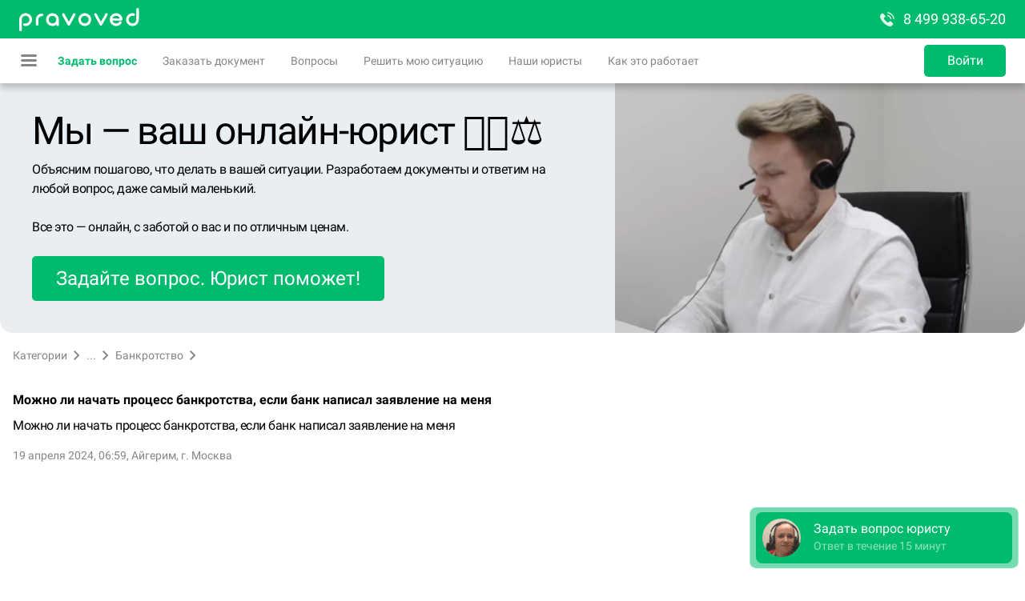

--- FILE ---
content_type: text/html; charset=utf-8
request_url: https://pravoved.ru/question/4090553/
body_size: 55221
content:
<!DOCTYPE html><html lang="ru"><head><link rel="preconnect" href="https://mc.yandex.ru"/><link rel="icon" type="image/png" sizes="16x16" href="/favicons/favicon-16x16.png"/><link rel="icon" type="image/png" sizes="32x32" href="/favicons/favicon-32x32.png"/><link rel="icon" type="image/png" sizes="96x96" href="/favicons/favicon-96x96.png"/><link rel="icon" sizes="36x36" href="/favicons/android-icon-36x36.png"/><link rel="icon" sizes="48x48" href="/favicons/android-icon-48x48.png"/><link rel="icon" sizes="72x72" href="/favicons/android-icon-72x72.png"/><link rel="icon" sizes="96x96" href="/favicons/android-icon-96x96.png"/><link rel="icon" sizes="144x144" href="/favicons/android-icon-144x144.png"/><link rel="icon" sizes="192x192" href="/favicons/android-icon-192x192.png"/><link rel="apple-touch-icon" sizes="57x57" href="/favicons/apple-icon-57x57.png"/><link rel="apple-touch-icon" sizes="60x60" href="/favicons/apple-icon-60x60.png"/><link rel="apple-touch-icon" sizes="72x72" href="/favicons/apple-icon-72x72.png"/><link rel="apple-touch-icon" sizes="76x76" href="/favicons/apple-icon-76x76.png"/><link rel="apple-touch-icon" sizes="114x114" href="/favicons/apple-icon-114x114.png"/><link rel="apple-touch-icon" sizes="120x120" href="/favicons/apple-icon-120x120.png"/><link rel="apple-touch-icon" sizes="144x144" href="/favicons/apple-icon-144x144.png"/><link rel="apple-touch-icon" sizes="152x152" href="/favicons/apple-icon-152x152.png"/><link rel="apple-touch-icon" sizes="180x180" href="/favicons/apple-icon-180x180.png"/><link rel="manifest" href="/favicons/manifest.json"/><meta name="msapplication-config" content="/favicons/browserconfig.xml"/><meta name="theme-color" content="#ffffff"/><meta name="color-scheme" content="light"/><script>
                            window.yaContextCb = window.yaContextCb || [];
                            function onAdError() {
                                const script = document.createElement('script');
                                script.src = 'https://an.yandex.ru/system/context.js';
                                script.async = true;
                                document.head.appendChild(script);
                            }
                        </script><script src="https://yandex.ru/ads/system/context.js" async=""></script><script src="https://yookassa.ru/checkout-widget/v1/checkout-widget.js"></script><script>(function(m,e,t,r,i,k,a){m[i]=m[i]||function(){(m[i].a=m[i].a||[]).push(arguments)};
                            m[i].l=1*new Date();
                            for (var j = 0; j < document.scripts.length; j++) {if (document.scripts[j].src === r) { return; }}
                            k=e.createElement(t),a=e.getElementsByTagName(t)[0],k.async=1,k.src=r,a.parentNode.insertBefore(k,a)})
                            (window, document,'script','https://mc.yandex.ru/metrika/tag.js', 'ym');
                    
                            ym(11368153, 'init', {
                                clickmap:true,
                                trackLinks:true,
                                accurateTrackBounce:true,
                                trackHash:true,
                                ecommerce:"dataLayer",
                                webvisor:true
                            });</script><meta charSet="utf-8"/><meta name="viewport" content="width=device-width, minimum-scale=1.0, maximum-scale=1.0, user-scalable=no"/><link rel="canonical" href="https://pravoved.ru/question/4090553/"/><meta name="description" content="Ответ юриста на вопрос: &quot;Можно ли начать процесс банкротства, если банк написал заявление на меня&quot;, актуальные консультации на портале Правовед.ru"/><title>Можно ли начать процесс банкротства, если банк написал заявление на меня - Правовед.RU</title><meta name="format-detection" content="telephone=no"/><meta name="next-head-count" content="6"/><style>._ui_Input_1d68k{position:relative}._ui_Input_yoOEL{position:relative;border:2px solid hsla(var(--color-base-black-16));border-radius:5px;background:hsla(var(--color-base-white))}._ui_Input_29rQT,._ui_Input_yoOEL{display:-moz-box;display:flex;-webkit-box-sizing:border-box;-moz-box-sizing:border-box;box-sizing:border-box;overflow:hidden}._ui_Input_29rQT{position:absolute;-moz-box-align:center;align-items:center;width:100%;text-overflow:ellipsis;top:0;left:0;pointer-events:none;-webkit-transition:font-size .2s ease,-webkit-transform .2s ease;transition:font-size .2s ease,-webkit-transform .2s ease;-moz-transition:transform .2s ease,font-size .2s ease,-moz-transform .2s ease;transition:transform .2s ease,font-size .2s ease;transition:transform .2s ease,font-size .2s ease,-webkit-transform .2s ease,-moz-transform .2s ease;color:hsla(var(--color-base-black-48));line-height:1.15}._ui_Input_29rQT span{max-width:100%;display:inline-block;overflow:hidden;text-overflow:ellipsis;white-space:nowrap}._ui_Input_1IPSm{outline:none;width:100%;color:hsla(var(--color-base-black));border:none;background:transparent}._ui_Input_1IPSm::-webkit-input-placeholder{color:transparent;-webkit-transition:color .2s ease;transition:color .2s ease}._ui_Input_1IPSm::-moz-placeholder{color:transparent;-moz-transition:color .2s ease;transition:color .2s ease}._ui_Input_1IPSm:-ms-input-placeholder{color:transparent;-ms-transition:color .2s ease;transition:color .2s ease}._ui_Input_1IPSm::placeholder{color:transparent;-webkit-transition:color .2s ease;-moz-transition:color .2s ease;transition:color .2s ease}._ui_Input_1IPSm[disabled]{background:hsla(var(--color-base-black-8))}._ui_Input_2M_Mk{display:-moz-box;display:flex;background:hsla(var(--color-base-black-4));padding:0 12px;-moz-box-align:center;align-items:center;color:hsla(var(--color-base-black-48))}._ui_Input_1zkrj{flex-shrink:0;color:hsla(var(--color-base-black));opacity:.48}._ui_Input_1zkrj:hover{opacity:1}._ui_Input_1F01K{font-size:12px;color:hsla(var(--color-system-primary-destructive));margin-top:4px}._ui_Input_2r5XB{font-size:12px;color:hsla(var(--color-base-black-48));margin-top:4px}._ui_Input_mOQHe ._ui_Input_yoOEL{height:40px}._ui_Input_mOQHe ._ui_Input_1IPSm{-webkit-box-sizing:border-box;-moz-box-sizing:border-box;box-sizing:border-box;padding:14px 12px 2px;font-size:16px}._ui_Input_mOQHe ._ui_Input_29rQT{padding:0 14px;height:40px;font-size:16px}._ui_Input_mOQHe ._ui_Input_1zkrj{width:32px}._ui_Input_mOQHe ._ui_Input_1zkrj:last-child{margin-right:4px}._ui_Input_mOQHe._ui_Input_1EFwr ._ui_Input_29rQT,._ui_Input_mOQHe._ui_Input_3Wi1j ._ui_Input_29rQT{font-size:12px;-webkit-transform:translateY(-10px);-moz-transform:translateY(-10px);transform:translateY(-10px)}._ui_Input_mOQHe._ui_Input_E7Foo ._ui_Input_1IPSm,._ui_Input_mOQHe._ui_Input_E7Foo ._ui_Input_29rQT{padding-top:2px;padding-bottom:2px}._ui_Input_3vibZ ._ui_Input_yoOEL{height:48px}._ui_Input_3vibZ ._ui_Input_1IPSm{-webkit-box-sizing:border-box;-moz-box-sizing:border-box;box-sizing:border-box;padding:21px 12px 5px;font-size:16px}._ui_Input_3vibZ ._ui_Input_29rQT{padding:0 14px;height:48px;font-size:16px}._ui_Input_3vibZ ._ui_Input_1zkrj{width:32px}._ui_Input_3vibZ ._ui_Input_1zkrj:last-child{margin-right:5px}._ui_Input_3vibZ._ui_Input_1EFwr ._ui_Input_29rQT,._ui_Input_3vibZ._ui_Input_3Wi1j ._ui_Input_29rQT{font-size:12px;-webkit-transform:translateY(-11px);-moz-transform:translateY(-11px);transform:translateY(-11px)}._ui_Input_3vibZ._ui_Input_E7Foo ._ui_Input_1IPSm,._ui_Input_3vibZ._ui_Input_E7Foo ._ui_Input_29rQT{padding-top:5px;padding-bottom:5px}._ui_Input_3c2Qb ._ui_Input_yoOEL{height:56px}._ui_Input_3c2Qb ._ui_Input_1IPSm{-webkit-box-sizing:border-box;-moz-box-sizing:border-box;box-sizing:border-box;padding:25px 12px 7px;font-size:18px}._ui_Input_3c2Qb ._ui_Input_29rQT{padding:0 14px;height:56px;font-size:18px}._ui_Input_3c2Qb ._ui_Input_1zkrj{width:37px}._ui_Input_3c2Qb ._ui_Input_1zkrj:last-child{margin-right:6px}._ui_Input_3c2Qb._ui_Input_1EFwr ._ui_Input_29rQT,._ui_Input_3c2Qb._ui_Input_3Wi1j ._ui_Input_29rQT{font-size:12px;-webkit-transform:translateY(-12px);-moz-transform:translateY(-12px);transform:translateY(-12px)}._ui_Input_3c2Qb._ui_Input_E7Foo ._ui_Input_1IPSm,._ui_Input_3c2Qb._ui_Input_E7Foo ._ui_Input_29rQT{padding-top:7px;padding-bottom:7px}._ui_Input_2TmoT ._ui_Input_yoOEL,._ui_Input_23zXY._ui_Input_2EA2O ._ui_Input_yoOEL,._ui_Input_281IR._ui_Input_3Wi1j ._ui_Input_yoOEL{border-color:hsla(var(--color-interactive-primary))}._ui_Input_3C8Jr ._ui_Input_29rQT,._ui_Input_3C8Jr ._ui_Input_yoOEL ._ui_Input_1IPSm,._ui_Input_23zXY._ui_Input_2EA2O ._ui_Input_1F01K{color:hsla(var(--color-interactive-primary))}._ui_Input_3C8Jr ._ui_Input_1zkrj{fill:hsla(var(--color-interactive-primary))}._ui_Input_7QZBF._ui_Input_3Wi1j ._ui_Input_29rQT,._ui_Input_7QZBF._ui_Input_3Wi1j ._ui_Input_yoOEL ._ui_Input_1IPSm{color:hsla(var(--color-interactive-primary))}._ui_Input_3eZ-Z ._ui_Input_yoOEL ._ui_Input_1IPSm:-webkit-autofill,._ui_Input_3eZ-Z ._ui_Input_yoOEL ._ui_Input_1IPSm:-webkit-autofill:active,._ui_Input_3eZ-Z ._ui_Input_yoOEL ._ui_Input_1IPSm:-webkit-autofill:focus,._ui_Input_3eZ-Z ._ui_Input_yoOEL ._ui_Input_1IPSm:-webkit-autofill:hover{-webkit-box-shadow:0 0 0 1000px hsla(var(--color-interactive-primary)) inset!important}._ui_Input_1T5h6 ._ui_Input_yoOEL ._ui_Input_1IPSm:-webkit-autofill,._ui_Input_1T5h6 ._ui_Input_yoOEL ._ui_Input_1IPSm:-webkit-autofill:active,._ui_Input_1T5h6 ._ui_Input_yoOEL ._ui_Input_1IPSm:-webkit-autofill:focus,._ui_Input_1T5h6 ._ui_Input_yoOEL ._ui_Input_1IPSm:-webkit-autofill:hover{-webkit-text-fill-color:hsla(var(--color-interactive-primary))!important}._ui_Input_2U27l._ui_Input_2EA2O ._ui_Input_yoOEL,._ui_Input_3_eA- ._ui_Input_yoOEL,._ui_Input_G-hmT._ui_Input_3Wi1j ._ui_Input_yoOEL{border-color:hsla(var(--color-interactive-secondary))}._ui_Input_2eyFb ._ui_Input_29rQT,._ui_Input_2eyFb ._ui_Input_yoOEL ._ui_Input_1IPSm,._ui_Input_2U27l._ui_Input_2EA2O ._ui_Input_1F01K{color:hsla(var(--color-interactive-secondary))}._ui_Input_2eyFb ._ui_Input_1zkrj{fill:hsla(var(--color-interactive-secondary))}._ui_Input_2EDTL._ui_Input_3Wi1j ._ui_Input_29rQT,._ui_Input_2EDTL._ui_Input_3Wi1j ._ui_Input_yoOEL ._ui_Input_1IPSm{color:hsla(var(--color-interactive-secondary))}._ui_Input_1ymSK ._ui_Input_yoOEL ._ui_Input_1IPSm:-webkit-autofill,._ui_Input_1ymSK ._ui_Input_yoOEL ._ui_Input_1IPSm:-webkit-autofill:active,._ui_Input_1ymSK ._ui_Input_yoOEL ._ui_Input_1IPSm:-webkit-autofill:focus,._ui_Input_1ymSK ._ui_Input_yoOEL ._ui_Input_1IPSm:-webkit-autofill:hover{-webkit-box-shadow:0 0 0 1000px hsla(var(--color-interactive-secondary)) inset!important}._ui_Input_1Cchp ._ui_Input_yoOEL ._ui_Input_1IPSm:-webkit-autofill,._ui_Input_1Cchp ._ui_Input_yoOEL ._ui_Input_1IPSm:-webkit-autofill:active,._ui_Input_1Cchp ._ui_Input_yoOEL ._ui_Input_1IPSm:-webkit-autofill:focus,._ui_Input_1Cchp ._ui_Input_yoOEL ._ui_Input_1IPSm:-webkit-autofill:hover{-webkit-text-fill-color:hsla(var(--color-interactive-secondary))!important}._ui_Input_1pVaT ._ui_Input_yoOEL,._ui_Input_JlkEN._ui_Input_3Wi1j ._ui_Input_yoOEL,._ui_Input_ReqVl._ui_Input_2EA2O ._ui_Input_yoOEL{border-color:hsla(var(--color-system-primary-warning))}._ui_Input_-fBKX ._ui_Input_29rQT,._ui_Input_-fBKX ._ui_Input_yoOEL ._ui_Input_1IPSm,._ui_Input_ReqVl._ui_Input_2EA2O ._ui_Input_1F01K{color:hsla(var(--color-system-primary-warning))}._ui_Input_-fBKX ._ui_Input_1zkrj{fill:hsla(var(--color-system-primary-warning))}._ui_Input_132mu._ui_Input_3Wi1j ._ui_Input_29rQT,._ui_Input_132mu._ui_Input_3Wi1j ._ui_Input_yoOEL ._ui_Input_1IPSm{color:hsla(var(--color-system-primary-warning))}._ui_Input_2RiiA ._ui_Input_yoOEL ._ui_Input_1IPSm:-webkit-autofill,._ui_Input_2RiiA ._ui_Input_yoOEL ._ui_Input_1IPSm:-webkit-autofill:active,._ui_Input_2RiiA ._ui_Input_yoOEL ._ui_Input_1IPSm:-webkit-autofill:focus,._ui_Input_2RiiA ._ui_Input_yoOEL ._ui_Input_1IPSm:-webkit-autofill:hover{-webkit-box-shadow:0 0 0 1000px hsla(var(--color-system-primary-warning)) inset!important}._ui_Input_2YpeS ._ui_Input_yoOEL ._ui_Input_1IPSm:-webkit-autofill,._ui_Input_2YpeS ._ui_Input_yoOEL ._ui_Input_1IPSm:-webkit-autofill:active,._ui_Input_2YpeS ._ui_Input_yoOEL ._ui_Input_1IPSm:-webkit-autofill:focus,._ui_Input_2YpeS ._ui_Input_yoOEL ._ui_Input_1IPSm:-webkit-autofill:hover{-webkit-text-fill-color:hsla(var(--color-system-primary-warning))!important}._ui_Input_1nhYL._ui_Input_3Wi1j ._ui_Input_yoOEL,._ui_Input_2dWnA._ui_Input_2EA2O ._ui_Input_yoOEL,._ui_Input_2m5V4 ._ui_Input_yoOEL{border-color:hsla(var(--color-system-primary-destructive))}._ui_Input_2dWnA._ui_Input_2EA2O ._ui_Input_1F01K,._ui_Input_3JvOV ._ui_Input_29rQT,._ui_Input_3JvOV ._ui_Input_yoOEL ._ui_Input_1IPSm{color:hsla(var(--color-system-primary-destructive))}._ui_Input_3JvOV ._ui_Input_1zkrj{fill:hsla(var(--color-system-primary-destructive))}._ui_Input_1_oYE._ui_Input_3Wi1j ._ui_Input_29rQT,._ui_Input_1_oYE._ui_Input_3Wi1j ._ui_Input_yoOEL ._ui_Input_1IPSm{color:hsla(var(--color-system-primary-destructive))}._ui_Input_1kW16 ._ui_Input_yoOEL ._ui_Input_1IPSm:-webkit-autofill,._ui_Input_1kW16 ._ui_Input_yoOEL ._ui_Input_1IPSm:-webkit-autofill:active,._ui_Input_1kW16 ._ui_Input_yoOEL ._ui_Input_1IPSm:-webkit-autofill:focus,._ui_Input_1kW16 ._ui_Input_yoOEL ._ui_Input_1IPSm:-webkit-autofill:hover{-webkit-box-shadow:0 0 0 1000px hsla(var(--color-system-primary-destructive)) inset!important}._ui_Input_3VPMC ._ui_Input_yoOEL ._ui_Input_1IPSm:-webkit-autofill,._ui_Input_3VPMC ._ui_Input_yoOEL ._ui_Input_1IPSm:-webkit-autofill:active,._ui_Input_3VPMC ._ui_Input_yoOEL ._ui_Input_1IPSm:-webkit-autofill:focus,._ui_Input_3VPMC ._ui_Input_yoOEL ._ui_Input_1IPSm:-webkit-autofill:hover{-webkit-text-fill-color:hsla(var(--color-system-primary-destructive))!important}._ui_Input_1vG9C ._ui_Input_yoOEL,._ui_Input_2aMZ5._ui_Input_3Wi1j ._ui_Input_yoOEL,._ui_Input_feNFw._ui_Input_2EA2O ._ui_Input_yoOEL{border-color:hsla(var(--color-system-primary-neutral))}._ui_Input_2EaLJ ._ui_Input_29rQT,._ui_Input_2EaLJ ._ui_Input_yoOEL ._ui_Input_1IPSm,._ui_Input_feNFw._ui_Input_2EA2O ._ui_Input_1F01K{color:hsla(var(--color-system-primary-neutral))}._ui_Input_2EaLJ ._ui_Input_1zkrj{fill:hsla(var(--color-system-primary-neutral))}._ui_Input_17wHN._ui_Input_3Wi1j ._ui_Input_29rQT,._ui_Input_17wHN._ui_Input_3Wi1j ._ui_Input_yoOEL ._ui_Input_1IPSm{color:hsla(var(--color-system-primary-neutral))}._ui_Input_27cbA ._ui_Input_yoOEL ._ui_Input_1IPSm:-webkit-autofill,._ui_Input_27cbA ._ui_Input_yoOEL ._ui_Input_1IPSm:-webkit-autofill:active,._ui_Input_27cbA ._ui_Input_yoOEL ._ui_Input_1IPSm:-webkit-autofill:focus,._ui_Input_27cbA ._ui_Input_yoOEL ._ui_Input_1IPSm:-webkit-autofill:hover{-webkit-box-shadow:0 0 0 1000px hsla(var(--color-system-primary-neutral)) inset!important}._ui_Input_1OjE2 ._ui_Input_yoOEL ._ui_Input_1IPSm:-webkit-autofill,._ui_Input_1OjE2 ._ui_Input_yoOEL ._ui_Input_1IPSm:-webkit-autofill:active,._ui_Input_1OjE2 ._ui_Input_yoOEL ._ui_Input_1IPSm:-webkit-autofill:focus,._ui_Input_1OjE2 ._ui_Input_yoOEL ._ui_Input_1IPSm:-webkit-autofill:hover{-webkit-text-fill-color:hsla(var(--color-system-primary-neutral))!important}._ui_Input_1EMbX ._ui_Input_yoOEL,._ui_Input_3KdCh._ui_Input_3Wi1j ._ui_Input_yoOEL,._ui_Input_EAQA0._ui_Input_2EA2O ._ui_Input_yoOEL{border-color:hsla(var(--color-system-primary-positive))}._ui_Input_1VPGL ._ui_Input_29rQT,._ui_Input_1VPGL ._ui_Input_yoOEL ._ui_Input_1IPSm,._ui_Input_EAQA0._ui_Input_2EA2O ._ui_Input_1F01K{color:hsla(var(--color-system-primary-positive))}._ui_Input_1VPGL ._ui_Input_1zkrj{fill:hsla(var(--color-system-primary-positive))}._ui_Input_qHKFu._ui_Input_3Wi1j ._ui_Input_29rQT,._ui_Input_qHKFu._ui_Input_3Wi1j ._ui_Input_yoOEL ._ui_Input_1IPSm{color:hsla(var(--color-system-primary-positive))}._ui_Input_2l9S7 ._ui_Input_yoOEL ._ui_Input_1IPSm:-webkit-autofill,._ui_Input_2l9S7 ._ui_Input_yoOEL ._ui_Input_1IPSm:-webkit-autofill:active,._ui_Input_2l9S7 ._ui_Input_yoOEL ._ui_Input_1IPSm:-webkit-autofill:focus,._ui_Input_2l9S7 ._ui_Input_yoOEL ._ui_Input_1IPSm:-webkit-autofill:hover{-webkit-box-shadow:0 0 0 1000px hsla(var(--color-system-primary-positive)) inset!important}._ui_Input_1Gg0f ._ui_Input_yoOEL ._ui_Input_1IPSm:-webkit-autofill,._ui_Input_1Gg0f ._ui_Input_yoOEL ._ui_Input_1IPSm:-webkit-autofill:active,._ui_Input_1Gg0f ._ui_Input_yoOEL ._ui_Input_1IPSm:-webkit-autofill:focus,._ui_Input_1Gg0f ._ui_Input_yoOEL ._ui_Input_1IPSm:-webkit-autofill:hover{-webkit-text-fill-color:hsla(var(--color-system-primary-positive))!important}._ui_Input_2HNd9._ui_Input_2EA2O ._ui_Input_yoOEL,._ui_Input_3Y_6s._ui_Input_3Wi1j ._ui_Input_yoOEL,._ui_Input_7dxjZ ._ui_Input_yoOEL{border-color:hsla(var(--color-base-white))}._ui_Input_2HNd9._ui_Input_2EA2O ._ui_Input_1F01K,._ui_Input_3UDo_ ._ui_Input_29rQT,._ui_Input_3UDo_ ._ui_Input_yoOEL ._ui_Input_1IPSm{color:hsla(var(--color-base-white))}._ui_Input_3UDo_ ._ui_Input_1zkrj{fill:hsla(var(--color-base-white))}._ui_Input_2TKUh._ui_Input_3Wi1j ._ui_Input_29rQT,._ui_Input_2TKUh._ui_Input_3Wi1j ._ui_Input_yoOEL ._ui_Input_1IPSm{color:hsla(var(--color-base-white))}._ui_Input_1O39A ._ui_Input_yoOEL ._ui_Input_1IPSm:-webkit-autofill,._ui_Input_1O39A ._ui_Input_yoOEL ._ui_Input_1IPSm:-webkit-autofill:active,._ui_Input_1O39A ._ui_Input_yoOEL ._ui_Input_1IPSm:-webkit-autofill:focus,._ui_Input_1O39A ._ui_Input_yoOEL ._ui_Input_1IPSm:-webkit-autofill:hover{-webkit-box-shadow:0 0 0 1000px hsla(var(--color-base-white)) inset!important}._ui_Input_2ldV4 ._ui_Input_yoOEL ._ui_Input_1IPSm:-webkit-autofill,._ui_Input_2ldV4 ._ui_Input_yoOEL ._ui_Input_1IPSm:-webkit-autofill:active,._ui_Input_2ldV4 ._ui_Input_yoOEL ._ui_Input_1IPSm:-webkit-autofill:focus,._ui_Input_2ldV4 ._ui_Input_yoOEL ._ui_Input_1IPSm:-webkit-autofill:hover{-webkit-text-fill-color:hsla(var(--color-base-white))!important}._ui_Input_1dvUG._ui_Input_2EA2O ._ui_Input_yoOEL,._ui_Input_1XwW5._ui_Input_3Wi1j ._ui_Input_yoOEL,._ui_Input_Kj_D3 ._ui_Input_yoOEL{border-color:hsla(var(--color-base-white-48))}._ui_Input_1dvUG._ui_Input_2EA2O ._ui_Input_1F01K,._ui_Input_2D-2X ._ui_Input_29rQT,._ui_Input_2D-2X ._ui_Input_yoOEL ._ui_Input_1IPSm{color:hsla(var(--color-base-white-48))}._ui_Input_2D-2X ._ui_Input_1zkrj{fill:hsla(var(--color-base-white-48))}._ui_Input_2t7Wb._ui_Input_3Wi1j ._ui_Input_29rQT,._ui_Input_2t7Wb._ui_Input_3Wi1j ._ui_Input_yoOEL ._ui_Input_1IPSm{color:hsla(var(--color-base-white-48))}._ui_Input_3UiZL ._ui_Input_yoOEL ._ui_Input_1IPSm:-webkit-autofill,._ui_Input_3UiZL ._ui_Input_yoOEL ._ui_Input_1IPSm:-webkit-autofill:active,._ui_Input_3UiZL ._ui_Input_yoOEL ._ui_Input_1IPSm:-webkit-autofill:focus,._ui_Input_3UiZL ._ui_Input_yoOEL ._ui_Input_1IPSm:-webkit-autofill:hover{-webkit-box-shadow:0 0 0 1000px hsla(var(--color-base-white-48)) inset!important}._ui_Input_3agcG ._ui_Input_yoOEL ._ui_Input_1IPSm:-webkit-autofill,._ui_Input_3agcG ._ui_Input_yoOEL ._ui_Input_1IPSm:-webkit-autofill:active,._ui_Input_3agcG ._ui_Input_yoOEL ._ui_Input_1IPSm:-webkit-autofill:focus,._ui_Input_3agcG ._ui_Input_yoOEL ._ui_Input_1IPSm:-webkit-autofill:hover{-webkit-text-fill-color:hsla(var(--color-base-white-48))!important}._ui_Input_2EDmK._ui_Input_3Wi1j ._ui_Input_yoOEL,._ui_Input_2XMLw._ui_Input_2EA2O ._ui_Input_yoOEL,._ui_Input_na4XK ._ui_Input_yoOEL{border-color:hsla(var(--color-base-black))}._ui_Input_2XMLw._ui_Input_2EA2O ._ui_Input_1F01K,._ui_Input_3HY4w ._ui_Input_29rQT,._ui_Input_3HY4w ._ui_Input_yoOEL ._ui_Input_1IPSm{color:hsla(var(--color-base-black))}._ui_Input_3HY4w ._ui_Input_1zkrj{fill:hsla(var(--color-base-black))}._ui_Input_3b6hn._ui_Input_3Wi1j ._ui_Input_29rQT,._ui_Input_3b6hn._ui_Input_3Wi1j ._ui_Input_yoOEL ._ui_Input_1IPSm{color:hsla(var(--color-base-black))}._ui_Input_1CCdR ._ui_Input_yoOEL ._ui_Input_1IPSm:-webkit-autofill,._ui_Input_1CCdR ._ui_Input_yoOEL ._ui_Input_1IPSm:-webkit-autofill:active,._ui_Input_1CCdR ._ui_Input_yoOEL ._ui_Input_1IPSm:-webkit-autofill:focus,._ui_Input_1CCdR ._ui_Input_yoOEL ._ui_Input_1IPSm:-webkit-autofill:hover{-webkit-box-shadow:0 0 0 1000px hsla(var(--color-base-black)) inset!important}._ui_Input_1vhH5 ._ui_Input_yoOEL ._ui_Input_1IPSm:-webkit-autofill,._ui_Input_1vhH5 ._ui_Input_yoOEL ._ui_Input_1IPSm:-webkit-autofill:active,._ui_Input_1vhH5 ._ui_Input_yoOEL ._ui_Input_1IPSm:-webkit-autofill:focus,._ui_Input_1vhH5 ._ui_Input_yoOEL ._ui_Input_1IPSm:-webkit-autofill:hover{-webkit-text-fill-color:hsla(var(--color-base-black))!important}._ui_Input_1kTd7._ui_Input_3Wi1j ._ui_Input_yoOEL,._ui_Input_2U28c ._ui_Input_yoOEL,._ui_Input_13ISk._ui_Input_2EA2O ._ui_Input_yoOEL{border-color:hsla(var(--color-base-black-48))}._ui_Input_13ISk._ui_Input_2EA2O ._ui_Input_1F01K,._ui_Input_E2tM2 ._ui_Input_29rQT,._ui_Input_E2tM2 ._ui_Input_yoOEL ._ui_Input_1IPSm{color:hsla(var(--color-base-black-48))}._ui_Input_E2tM2 ._ui_Input_1zkrj{fill:hsla(var(--color-base-black-48))}._ui_Input_39R-p._ui_Input_3Wi1j ._ui_Input_29rQT,._ui_Input_39R-p._ui_Input_3Wi1j ._ui_Input_yoOEL ._ui_Input_1IPSm{color:hsla(var(--color-base-black-48))}._ui_Input_3EFrP ._ui_Input_yoOEL ._ui_Input_1IPSm:-webkit-autofill,._ui_Input_3EFrP ._ui_Input_yoOEL ._ui_Input_1IPSm:-webkit-autofill:active,._ui_Input_3EFrP ._ui_Input_yoOEL ._ui_Input_1IPSm:-webkit-autofill:focus,._ui_Input_3EFrP ._ui_Input_yoOEL ._ui_Input_1IPSm:-webkit-autofill:hover{-webkit-box-shadow:0 0 0 1000px hsla(var(--color-base-black-48)) inset!important}._ui_Input_26YSz ._ui_Input_yoOEL ._ui_Input_1IPSm:-webkit-autofill,._ui_Input_26YSz ._ui_Input_yoOEL ._ui_Input_1IPSm:-webkit-autofill:active,._ui_Input_26YSz ._ui_Input_yoOEL ._ui_Input_1IPSm:-webkit-autofill:focus,._ui_Input_26YSz ._ui_Input_yoOEL ._ui_Input_1IPSm:-webkit-autofill:hover{-webkit-text-fill-color:hsla(var(--color-base-black-48))!important}._ui_Input_2AUBP ._ui_Input_1IPSm{padding-right:0}._ui_Input_2RrlI ._ui_Input_yoOEL{background:transparent}._ui_Input_3Wi1j ._ui_Input_yoOEL{border-color:hsla(var(--color-interactive-primary))}._ui_Input_3Wi1j ._ui_Input_1IPSm::-webkit-input-placeholder{color:hsla(var(--color-base-black-48));-webkit-transition:color .3s ease .1s;transition:color .3s ease .1s}._ui_Input_3Wi1j ._ui_Input_1IPSm::-moz-placeholder{color:hsla(var(--color-base-black-48));-moz-transition:color .3s ease .1s;transition:color .3s ease .1s}._ui_Input_3Wi1j ._ui_Input_1IPSm:-ms-input-placeholder{color:hsla(var(--color-base-black-48));-ms-transition:color .3s ease .1s;transition:color .3s ease .1s}._ui_Input_3Wi1j ._ui_Input_1IPSm::placeholder{color:hsla(var(--color-base-black-48));-webkit-transition:color .3s ease .1s;-moz-transition:color .3s ease .1s;transition:color .3s ease .1s}._ui_Input_E7Foo ._ui_Input_1IPSm::-webkit-input-placeholder{color:hsla(var(--color-base-black-48));-webkit-transition:none;transition:none}._ui_Input_E7Foo ._ui_Input_1IPSm::-moz-placeholder{color:hsla(var(--color-base-black-48));-moz-transition:none;transition:none}._ui_Input_E7Foo ._ui_Input_1IPSm:-ms-input-placeholder{color:hsla(var(--color-base-black-48));-ms-transition:none;transition:none}._ui_Input_E7Foo ._ui_Input_1IPSm::placeholder{color:hsla(var(--color-base-black-48));-webkit-transition:none;-moz-transition:none;transition:none}._ui_Input_2wLVu ._ui_Input_yoOEL{border-color:hsla(var(--color-base-black-24))}._ui_Input_2EA2O ._ui_Input_yoOEL{border-color:hsla(var(--color-system-primary-destructive))}
/*# sourceMappingURL=3c79e165c730407abf80.css.map*/</style><style>#nprogress{pointer-events:none}#nprogress .bar{background:#29d;position:fixed;z-index:1031;top:0;left:0;width:100%;height:2px}#nprogress .peg{display:block;position:absolute;right:0;width:100px;height:100%;-webkit-box-shadow:0 0 10px #29d,0 0 5px #29d;box-shadow:0 0 10px #29d,0 0 5px #29d;opacity:1;-webkit-transform:rotate(3deg) translateY(-4px);-moz-transform:rotate(3deg) translateY(-4px);transform:rotate(3deg) translateY(-4px)}#nprogress .spinner{display:block;position:fixed;z-index:1031;top:15px;right:15px}#nprogress .spinner-icon{width:18px;height:18px;-webkit-box-sizing:border-box;-moz-box-sizing:border-box;box-sizing:border-box;border-color:#29d transparent transparent #29d;border-style:solid;border-width:2px;border-radius:50%;-webkit-animation:nprogress-spinner .4s linear infinite;-moz-animation:nprogress-spinner .4s linear infinite;animation:nprogress-spinner .4s linear infinite}.nprogress-custom-parent{overflow:hidden;position:relative}.nprogress-custom-parent #nprogress .bar,.nprogress-custom-parent #nprogress .spinner{position:absolute}@-webkit-keyframes nprogress-spinner{0%{-webkit-transform:rotate(0deg)}to{-webkit-transform:rotate(1turn)}}@-moz-keyframes nprogress-spinner{0%{-moz-transform:rotate(0deg);transform:rotate(0deg)}to{-moz-transform:rotate(1turn);transform:rotate(1turn)}}@keyframes nprogress-spinner{0%{-webkit-transform:rotate(0deg);-moz-transform:rotate(0deg);transform:rotate(0deg)}to{-webkit-transform:rotate(1turn);-moz-transform:rotate(1turn);transform:rotate(1turn)}}


/*! normalize.css v8.0.1 | MIT License | github.com/necolas/normalize.css */html{line-height:1.15;-webkit-text-size-adjust:100%}body{margin:0}main{display:block}h1{font-size:2em;margin:.67em 0}hr{-webkit-box-sizing:content-box;-moz-box-sizing:content-box;box-sizing:content-box;height:0;overflow:visible}pre{font-family:monospace,monospace;font-size:1em}a{background-color:transparent}abbr[title]{border-bottom:none;text-decoration:underline;-webkit-text-decoration:underline dotted;-moz-text-decoration:underline dotted;text-decoration:underline dotted}b,strong{font-weight:bolder}code,kbd,samp{font-family:monospace,monospace;font-size:1em}small{font-size:80%}sub,sup{font-size:75%;line-height:0;position:relative;vertical-align:baseline}sub{bottom:-.25em}sup{top:-.5em}img{border-style:none}button,input,optgroup,select,textarea{font-family:inherit;font-size:100%;line-height:1.15;margin:0}button,input{overflow:visible}button,select{text-transform:none}[type=button],[type=reset],[type=submit],button{-webkit-appearance:button}[type=button]::-moz-focus-inner,[type=reset]::-moz-focus-inner,[type=submit]::-moz-focus-inner,button::-moz-focus-inner{border-style:none;padding:0}[type=button]:-moz-focusring,[type=reset]:-moz-focusring,[type=submit]:-moz-focusring,button:-moz-focusring{outline:1px dotted ButtonText}fieldset{padding:.35em .75em .625em}legend{-webkit-box-sizing:border-box;-moz-box-sizing:border-box;box-sizing:border-box;color:inherit;display:table;max-width:100%;padding:0;white-space:normal}progress{vertical-align:baseline}textarea{overflow:auto}[type=checkbox],[type=radio]{-webkit-box-sizing:border-box;-moz-box-sizing:border-box;box-sizing:border-box;padding:0}[type=number]::-webkit-inner-spin-button,[type=number]::-webkit-outer-spin-button{height:auto}[type=search]{-webkit-appearance:textfield;outline-offset:-2px}[type=search]::-webkit-search-decoration{-webkit-appearance:none}::-webkit-file-upload-button{-webkit-appearance:button;font:inherit}details{display:block}summary{display:list-item}[hidden],template{display:none}@font-face{font-family:Roboto;font-style:normal;font-weight:300;font-display:swap;src:url(https://fonts.gstatic.com/s/roboto/v20/KFOlCnqEu92Fr1MmSU5fCRc4AMP6lbBP.woff2) format("woff2");unicode-range:U+0460-052f,U+1c80-1c88,U+20b4,U+2de0-2dff,U+a640-a69f,U+fe2e-fe2f}@font-face{font-family:Roboto;font-style:normal;font-weight:300;font-display:swap;src:url(https://fonts.gstatic.com/s/roboto/v20/KFOlCnqEu92Fr1MmSU5fABc4AMP6lbBP.woff2) format("woff2");unicode-range:U+0400-045f,U+0490-0491,U+04b0-04b1,U+2116}@font-face{font-family:Roboto;font-style:normal;font-weight:300;font-display:swap;src:url(https://fonts.gstatic.com/s/roboto/v20/KFOlCnqEu92Fr1MmSU5fCBc4AMP6lbBP.woff2) format("woff2");unicode-range:U+1f??}@font-face{font-family:Roboto;font-style:normal;font-weight:300;font-display:swap;src:url(https://fonts.gstatic.com/s/roboto/v20/KFOlCnqEu92Fr1MmSU5fBxc4AMP6lbBP.woff2) format("woff2");unicode-range:U+0370-03ff}@font-face{font-family:Roboto;font-style:normal;font-weight:300;font-display:swap;src:url(https://fonts.gstatic.com/s/roboto/v20/KFOlCnqEu92Fr1MmSU5fCxc4AMP6lbBP.woff2) format("woff2");unicode-range:U+0102-0103,U+0110-0111,U+0128-0129,U+0168-0169,U+01a0-01a1,U+01af-01b0,U+1ea0-1ef9,U+20ab}@font-face{font-family:Roboto;font-style:normal;font-weight:300;font-display:swap;src:url(https://fonts.gstatic.com/s/roboto/v20/KFOlCnqEu92Fr1MmSU5fChc4AMP6lbBP.woff2) format("woff2");unicode-range:U+0100-024f,U+0259,U+1e??,U+2020,U+20a0-20ab,U+20ad-20cf,U+2113,U+2c60-2c7f,U+a720-a7ff}@font-face{font-family:Roboto;font-style:normal;font-weight:300;font-display:swap;src:url(https://fonts.gstatic.com/s/roboto/v20/KFOlCnqEu92Fr1MmSU5fBBc4AMP6lQ.woff2) format("woff2");unicode-range:U+00??,U+0131,U+0152-0153,U+02bb-02bc,U+02c6,U+02da,U+02dc,U+2000-206f,U+2074,U+20ac,U+2122,U+2191,U+2193,U+2212,U+2215,U+feff,U+fffd}@font-face{font-family:Roboto;font-style:normal;font-weight:400;font-display:swap;src:url(https://fonts.gstatic.com/s/roboto/v20/KFOmCnqEu92Fr1Mu72xKKTU1Kvnz.woff2) format("woff2");unicode-range:U+0460-052f,U+1c80-1c88,U+20b4,U+2de0-2dff,U+a640-a69f,U+fe2e-fe2f}@font-face{font-family:Roboto;font-style:normal;font-weight:400;font-display:swap;src:url(https://fonts.gstatic.com/s/roboto/v20/KFOmCnqEu92Fr1Mu5mxKKTU1Kvnz.woff2) format("woff2");unicode-range:U+0400-045f,U+0490-0491,U+04b0-04b1,U+2116}@font-face{font-family:Roboto;font-style:normal;font-weight:400;font-display:swap;src:url(https://fonts.gstatic.com/s/roboto/v20/KFOmCnqEu92Fr1Mu7mxKKTU1Kvnz.woff2) format("woff2");unicode-range:U+1f??}@font-face{font-family:Roboto;font-style:normal;font-weight:400;font-display:swap;src:url(https://fonts.gstatic.com/s/roboto/v20/KFOmCnqEu92Fr1Mu4WxKKTU1Kvnz.woff2) format("woff2");unicode-range:U+0370-03ff}@font-face{font-family:Roboto;font-style:normal;font-weight:400;font-display:swap;src:url(https://fonts.gstatic.com/s/roboto/v20/KFOmCnqEu92Fr1Mu7WxKKTU1Kvnz.woff2) format("woff2");unicode-range:U+0102-0103,U+0110-0111,U+0128-0129,U+0168-0169,U+01a0-01a1,U+01af-01b0,U+1ea0-1ef9,U+20ab}@font-face{font-family:Roboto;font-style:normal;font-weight:400;font-display:swap;src:url(https://fonts.gstatic.com/s/roboto/v20/KFOmCnqEu92Fr1Mu7GxKKTU1Kvnz.woff2) format("woff2");unicode-range:U+0100-024f,U+0259,U+1e??,U+2020,U+20a0-20ab,U+20ad-20cf,U+2113,U+2c60-2c7f,U+a720-a7ff}@font-face{font-family:Roboto;font-style:normal;font-weight:400;font-display:swap;src:url(https://fonts.gstatic.com/s/roboto/v20/KFOmCnqEu92Fr1Mu4mxKKTU1Kg.woff2) format("woff2");unicode-range:U+00??,U+0131,U+0152-0153,U+02bb-02bc,U+02c6,U+02da,U+02dc,U+2000-206f,U+2074,U+20ac,U+2122,U+2191,U+2193,U+2212,U+2215,U+feff,U+fffd}@font-face{font-family:Roboto;font-style:normal;font-weight:700;font-display:swap;src:url(https://fonts.gstatic.com/s/roboto/v20/KFOlCnqEu92Fr1MmWUlfCRc4AMP6lbBP.woff2) format("woff2");unicode-range:U+0460-052f,U+1c80-1c88,U+20b4,U+2de0-2dff,U+a640-a69f,U+fe2e-fe2f}@font-face{font-family:Roboto;font-style:normal;font-weight:700;font-display:swap;src:url(https://fonts.gstatic.com/s/roboto/v20/KFOlCnqEu92Fr1MmWUlfABc4AMP6lbBP.woff2) format("woff2");unicode-range:U+0400-045f,U+0490-0491,U+04b0-04b1,U+2116}@font-face{font-family:Roboto;font-style:normal;font-weight:700;font-display:swap;src:url(https://fonts.gstatic.com/s/roboto/v20/KFOlCnqEu92Fr1MmWUlfCBc4AMP6lbBP.woff2) format("woff2");unicode-range:U+1f??}@font-face{font-family:Roboto;font-style:normal;font-weight:700;font-display:swap;src:url(https://fonts.gstatic.com/s/roboto/v20/KFOlCnqEu92Fr1MmWUlfBxc4AMP6lbBP.woff2) format("woff2");unicode-range:U+0370-03ff}@font-face{font-family:Roboto;font-style:normal;font-weight:700;font-display:swap;src:url(https://fonts.gstatic.com/s/roboto/v20/KFOlCnqEu92Fr1MmWUlfCxc4AMP6lbBP.woff2) format("woff2");unicode-range:U+0102-0103,U+0110-0111,U+0128-0129,U+0168-0169,U+01a0-01a1,U+01af-01b0,U+1ea0-1ef9,U+20ab}@font-face{font-family:Roboto;font-style:normal;font-weight:700;font-display:swap;src:url(https://fonts.gstatic.com/s/roboto/v20/KFOlCnqEu92Fr1MmWUlfChc4AMP6lbBP.woff2) format("woff2");unicode-range:U+0100-024f,U+0259,U+1e??,U+2020,U+20a0-20ab,U+20ad-20cf,U+2113,U+2c60-2c7f,U+a720-a7ff}@font-face{font-family:Roboto;font-style:normal;font-weight:700;font-display:swap;src:url(https://fonts.gstatic.com/s/roboto/v20/KFOlCnqEu92Fr1MmWUlfBBc4AMP6lQ.woff2) format("woff2");unicode-range:U+00??,U+0131,U+0152-0153,U+02bb-02bc,U+02c6,U+02da,U+02dc,U+2000-206f,U+2074,U+20ac,U+2122,U+2191,U+2193,U+2212,U+2215,U+feff,U+fffd}::-webkit-scrollbar{width:8px}::-webkit-scrollbar-track{background:rgba(75,61,61,0)}::-webkit-scrollbar-thumb{border-radius:4px;background:rgba(0,0,0,.2)}::-webkit-scrollbar-thumb:hover{background:rgba(0,0,0,.48)}*{scrollbar-color:rgba(0,0,0,.2) transparent;scrollbar-width:thin}body,button,input,textarea{font-family:Roboto,sans-serif}button{padding:0;outline:none;-moz-appearance:none;appearance:none;-webkit-appearance:none;background:transparent;border:none;cursor:pointer}button[disabled]{cursor:default}svg{vertical-align:top;pointer-events:none}:root{--color-interactive-primary:198.5714285714,91.3043478261%,63.9215686275%;--color-interactive-primary-h:198.5714285714;--color-interactive-primary-s:91.3043478261%;--color-interactive-primary-l:63.9215686275%;--color-interactive-primary-hover:var(--color-interactive-primary-h),var(--color-interactive-primary-s),-moz-calc(var(--color-interactive-primary-l) + 4%);--color-interactive-primary-hover:var(--color-interactive-primary-h),var(--color-interactive-primary-s),calc(var(--color-interactive-primary-l) + 4%);--color-interactive-primary-hover-h:var(--color-interactive-primary-h);--color-interactive-primary-hover-s:var(--color-interactive-primary-s);--color-interactive-primary-hover-l:-moz-calc(var(--color-interactive-primary-l) + 4%);--color-interactive-primary-hover-l:calc(var(--color-interactive-primary-l) + 4%);--color-interactive-primary-active:var(--color-interactive-primary-h),var(--color-interactive-primary-s),-moz-calc(var(--color-interactive-primary-l) - 4%);--color-interactive-primary-active:var(--color-interactive-primary-h),var(--color-interactive-primary-s),calc(var(--color-interactive-primary-l) - 4%);--color-interactive-primary-active-h:var(--color-interactive-primary-h);--color-interactive-primary-active-s:var(--color-interactive-primary-s);--color-interactive-primary-active-l:-moz-calc(var(--color-interactive-primary-l) - 4%);--color-interactive-primary-active-l:calc(var(--color-interactive-primary-l) - 4%);--color-interactive-primary-light:var(--color-interactive-primary-h),var(--color-interactive-primary-s),-moz-calc(var(--color-interactive-primary-l) + 8%);--color-interactive-primary-light:var(--color-interactive-primary-h),var(--color-interactive-primary-s),calc(var(--color-interactive-primary-l) + 8%);--color-interactive-primary-light-h:var(--color-interactive-primary-h);--color-interactive-primary-light-s:var(--color-interactive-primary-s);--color-interactive-primary-light-l:-moz-calc(var(--color-interactive-primary-l) + 8%);--color-interactive-primary-light-l:calc(var(--color-interactive-primary-l) + 8%);--color-interactive-primary-dark:var(--color-interactive-primary-h),var(--color-interactive-primary-s),-moz-calc(var(--color-interactive-primary-l) - 8%);--color-interactive-primary-dark:var(--color-interactive-primary-h),var(--color-interactive-primary-s),calc(var(--color-interactive-primary-l) - 8%);--color-interactive-primary-dark-h:var(--color-interactive-primary-h);--color-interactive-primary-dark-s:var(--color-interactive-primary-s);--color-interactive-primary-dark-l:-moz-calc(var(--color-interactive-primary-l) - 8%);--color-interactive-primary-dark-l:calc(var(--color-interactive-primary-l) - 8%);--color-interactive-secondary:308.6666666667,71.4285714286%,49.4117647059%;--color-interactive-secondary-h:308.6666666667;--color-interactive-secondary-s:71.4285714286%;--color-interactive-secondary-l:49.4117647059%;--color-interactive-secondary-hover:var(--color-interactive-secondary-h),var(--color-interactive-secondary-s),-moz-calc(var(--color-interactive-secondary-l) + 4%);--color-interactive-secondary-hover:var(--color-interactive-secondary-h),var(--color-interactive-secondary-s),calc(var(--color-interactive-secondary-l) + 4%);--color-interactive-secondary-hover-h:var(--color-interactive-secondary-h);--color-interactive-secondary-hover-s:var(--color-interactive-secondary-s);--color-interactive-secondary-hover-l:-moz-calc(var(--color-interactive-secondary-l) + 4%);--color-interactive-secondary-hover-l:calc(var(--color-interactive-secondary-l) + 4%);--color-interactive-secondary-active:var(--color-interactive-secondary-h),var(--color-interactive-secondary-s),-moz-calc(var(--color-interactive-secondary-l) - 4%);--color-interactive-secondary-active:var(--color-interactive-secondary-h),var(--color-interactive-secondary-s),calc(var(--color-interactive-secondary-l) - 4%);--color-interactive-secondary-active-h:var(--color-interactive-secondary-h);--color-interactive-secondary-active-s:var(--color-interactive-secondary-s);--color-interactive-secondary-active-l:-moz-calc(var(--color-interactive-secondary-l) - 4%);--color-interactive-secondary-active-l:calc(var(--color-interactive-secondary-l) - 4%);--color-interactive-secondary-light:var(--color-interactive-secondary-h),var(--color-interactive-secondary-s),-moz-calc(var(--color-interactive-secondary-l) + 8%);--color-interactive-secondary-light:var(--color-interactive-secondary-h),var(--color-interactive-secondary-s),calc(var(--color-interactive-secondary-l) + 8%);--color-interactive-secondary-light-h:var(--color-interactive-secondary-h);--color-interactive-secondary-light-s:var(--color-interactive-secondary-s);--color-interactive-secondary-light-l:-moz-calc(var(--color-interactive-secondary-l) + 8%);--color-interactive-secondary-light-l:calc(var(--color-interactive-secondary-l) + 8%);--color-interactive-secondary-dark:var(--color-interactive-secondary-h),var(--color-interactive-secondary-s),-moz-calc(var(--color-interactive-secondary-l) - 8%);--color-interactive-secondary-dark:var(--color-interactive-secondary-h),var(--color-interactive-secondary-s),calc(var(--color-interactive-secondary-l) - 8%);--color-interactive-secondary-dark-h:var(--color-interactive-secondary-h);--color-interactive-secondary-dark-s:var(--color-interactive-secondary-s);--color-interactive-secondary-dark-l:-moz-calc(var(--color-interactive-secondary-l) - 8%);--color-interactive-secondary-dark-l:calc(var(--color-interactive-secondary-l) - 8%);--color-interactive-disabled:198.4615384615,15.6626506024%,83.7254901961%;--color-interactive-disabled-h:198.4615384615;--color-interactive-disabled-s:15.6626506024%;--color-interactive-disabled-l:83.7254901961%;--color-interactive-disabled-hover:var(--color-interactive-disabled-h),var(--color-interactive-disabled-s),-moz-calc(var(--color-interactive-disabled-l) + 4%);--color-interactive-disabled-hover:var(--color-interactive-disabled-h),var(--color-interactive-disabled-s),calc(var(--color-interactive-disabled-l) + 4%);--color-interactive-disabled-hover-h:var(--color-interactive-disabled-h);--color-interactive-disabled-hover-s:var(--color-interactive-disabled-s);--color-interactive-disabled-hover-l:-moz-calc(var(--color-interactive-disabled-l) + 4%);--color-interactive-disabled-hover-l:calc(var(--color-interactive-disabled-l) + 4%);--color-interactive-disabled-active:var(--color-interactive-disabled-h),var(--color-interactive-disabled-s),-moz-calc(var(--color-interactive-disabled-l) - 4%);--color-interactive-disabled-active:var(--color-interactive-disabled-h),var(--color-interactive-disabled-s),calc(var(--color-interactive-disabled-l) - 4%);--color-interactive-disabled-active-h:var(--color-interactive-disabled-h);--color-interactive-disabled-active-s:var(--color-interactive-disabled-s);--color-interactive-disabled-active-l:-moz-calc(var(--color-interactive-disabled-l) - 4%);--color-interactive-disabled-active-l:calc(var(--color-interactive-disabled-l) - 4%);--color-interactive-disabled-light:var(--color-interactive-disabled-h),var(--color-interactive-disabled-s),-moz-calc(var(--color-interactive-disabled-l) + 8%);--color-interactive-disabled-light:var(--color-interactive-disabled-h),var(--color-interactive-disabled-s),calc(var(--color-interactive-disabled-l) + 8%);--color-interactive-disabled-light-h:var(--color-interactive-disabled-h);--color-interactive-disabled-light-s:var(--color-interactive-disabled-s);--color-interactive-disabled-light-l:-moz-calc(var(--color-interactive-disabled-l) + 8%);--color-interactive-disabled-light-l:calc(var(--color-interactive-disabled-l) + 8%);--color-interactive-disabled-dark:var(--color-interactive-disabled-h),var(--color-interactive-disabled-s),-moz-calc(var(--color-interactive-disabled-l) - 8%);--color-interactive-disabled-dark:var(--color-interactive-disabled-h),var(--color-interactive-disabled-s),calc(var(--color-interactive-disabled-l) - 8%);--color-interactive-disabled-dark-h:var(--color-interactive-disabled-h);--color-interactive-disabled-dark-s:var(--color-interactive-disabled-s);--color-interactive-disabled-dark-l:-moz-calc(var(--color-interactive-disabled-l) - 8%);--color-interactive-disabled-dark-l:calc(var(--color-interactive-disabled-l) - 8%);--color-interactive-primary-disabled:198.4615384615,15.6626506024%,83.7254901961%;--color-interactive-primary-disabled-h:198.4615384615;--color-interactive-primary-disabled-s:15.6626506024%;--color-interactive-primary-disabled-l:83.7254901961%;--color-interactive-secondary-disabled:198.4615384615,15.6626506024%,83.7254901961%;--color-interactive-secondary-disabled-h:198.4615384615;--color-interactive-secondary-disabled-s:15.6626506024%;--color-interactive-secondary-disabled-l:83.7254901961%;--color-system-primary-warning:31.3636363636,100%,65.4901960784%;--color-system-primary-warning-h:31.3636363636;--color-system-primary-warning-s:100%;--color-system-primary-warning-l:65.4901960784%;--color-system-primary-warning-hover:var(--color-system-primary-warning-h),var(--color-system-primary-warning-s),-moz-calc(var(--color-system-primary-warning-l) + 4%);--color-system-primary-warning-hover:var(--color-system-primary-warning-h),var(--color-system-primary-warning-s),calc(var(--color-system-primary-warning-l) + 4%);--color-system-primary-warning-hover-h:var(--color-system-primary-warning-h);--color-system-primary-warning-hover-s:var(--color-system-primary-warning-s);--color-system-primary-warning-hover-l:-moz-calc(var(--color-system-primary-warning-l) + 4%);--color-system-primary-warning-hover-l:calc(var(--color-system-primary-warning-l) + 4%);--color-system-primary-warning-active:var(--color-system-primary-warning-h),var(--color-system-primary-warning-s),-moz-calc(var(--color-system-primary-warning-l) - 4%);--color-system-primary-warning-active:var(--color-system-primary-warning-h),var(--color-system-primary-warning-s),calc(var(--color-system-primary-warning-l) - 4%);--color-system-primary-warning-active-h:var(--color-system-primary-warning-h);--color-system-primary-warning-active-s:var(--color-system-primary-warning-s);--color-system-primary-warning-active-l:-moz-calc(var(--color-system-primary-warning-l) - 4%);--color-system-primary-warning-active-l:calc(var(--color-system-primary-warning-l) - 4%);--color-system-primary-warning-light:var(--color-system-primary-warning-h),var(--color-system-primary-warning-s),-moz-calc(var(--color-system-primary-warning-l) + 8%);--color-system-primary-warning-light:var(--color-system-primary-warning-h),var(--color-system-primary-warning-s),calc(var(--color-system-primary-warning-l) + 8%);--color-system-primary-warning-light-h:var(--color-system-primary-warning-h);--color-system-primary-warning-light-s:var(--color-system-primary-warning-s);--color-system-primary-warning-light-l:-moz-calc(var(--color-system-primary-warning-l) + 8%);--color-system-primary-warning-light-l:calc(var(--color-system-primary-warning-l) + 8%);--color-system-primary-warning-dark:var(--color-system-primary-warning-h),var(--color-system-primary-warning-s),-moz-calc(var(--color-system-primary-warning-l) - 8%);--color-system-primary-warning-dark:var(--color-system-primary-warning-h),var(--color-system-primary-warning-s),calc(var(--color-system-primary-warning-l) - 8%);--color-system-primary-warning-dark-h:var(--color-system-primary-warning-h);--color-system-primary-warning-dark-s:var(--color-system-primary-warning-s);--color-system-primary-warning-dark-l:-moz-calc(var(--color-system-primary-warning-l) - 8%);--color-system-primary-warning-dark-l:calc(var(--color-system-primary-warning-l) - 8%);--color-system-primary-destructive:1.6949152542,83.8862559242%,58.6274509804%;--color-system-primary-destructive-h:1.6949152542;--color-system-primary-destructive-s:83.8862559242%;--color-system-primary-destructive-l:58.6274509804%;--color-system-primary-destructive-hover:var(--color-system-primary-destructive-h),var(--color-system-primary-destructive-s),-moz-calc(var(--color-system-primary-destructive-l) + 4%);--color-system-primary-destructive-hover:var(--color-system-primary-destructive-h),var(--color-system-primary-destructive-s),calc(var(--color-system-primary-destructive-l) + 4%);--color-system-primary-destructive-hover-h:var(--color-system-primary-destructive-h);--color-system-primary-destructive-hover-s:var(--color-system-primary-destructive-s);--color-system-primary-destructive-hover-l:-moz-calc(var(--color-system-primary-destructive-l) + 4%);--color-system-primary-destructive-hover-l:calc(var(--color-system-primary-destructive-l) + 4%);--color-system-primary-destructive-active:var(--color-system-primary-destructive-h),var(--color-system-primary-destructive-s),-moz-calc(var(--color-system-primary-destructive-l) - 4%);--color-system-primary-destructive-active:var(--color-system-primary-destructive-h),var(--color-system-primary-destructive-s),calc(var(--color-system-primary-destructive-l) - 4%);--color-system-primary-destructive-active-h:var(--color-system-primary-destructive-h);--color-system-primary-destructive-active-s:var(--color-system-primary-destructive-s);--color-system-primary-destructive-active-l:-moz-calc(var(--color-system-primary-destructive-l) - 4%);--color-system-primary-destructive-active-l:calc(var(--color-system-primary-destructive-l) - 4%);--color-system-primary-destructive-light:var(--color-system-primary-destructive-h),var(--color-system-primary-destructive-s),-moz-calc(var(--color-system-primary-destructive-l) + 8%);--color-system-primary-destructive-light:var(--color-system-primary-destructive-h),var(--color-system-primary-destructive-s),calc(var(--color-system-primary-destructive-l) + 8%);--color-system-primary-destructive-light-h:var(--color-system-primary-destructive-h);--color-system-primary-destructive-light-s:var(--color-system-primary-destructive-s);--color-system-primary-destructive-light-l:-moz-calc(var(--color-system-primary-destructive-l) + 8%);--color-system-primary-destructive-light-l:calc(var(--color-system-primary-destructive-l) + 8%);--color-system-primary-destructive-dark:var(--color-system-primary-destructive-h),var(--color-system-primary-destructive-s),-moz-calc(var(--color-system-primary-destructive-l) - 8%);--color-system-primary-destructive-dark:var(--color-system-primary-destructive-h),var(--color-system-primary-destructive-s),calc(var(--color-system-primary-destructive-l) - 8%);--color-system-primary-destructive-dark-h:var(--color-system-primary-destructive-h);--color-system-primary-destructive-dark-s:var(--color-system-primary-destructive-s);--color-system-primary-destructive-dark-l:-moz-calc(var(--color-system-primary-destructive-l) - 8%);--color-system-primary-destructive-dark-l:calc(var(--color-system-primary-destructive-l) - 8%);--color-system-primary-neutral:188.5355648536,100%,53.137254902%;--color-system-primary-neutral-h:188.5355648536;--color-system-primary-neutral-s:100%;--color-system-primary-neutral-l:53.137254902%;--color-system-primary-neutral-hover:var(--color-system-primary-neutral-h),var(--color-system-primary-neutral-s),-moz-calc(var(--color-system-primary-neutral-l) + 4%);--color-system-primary-neutral-hover:var(--color-system-primary-neutral-h),var(--color-system-primary-neutral-s),calc(var(--color-system-primary-neutral-l) + 4%);--color-system-primary-neutral-hover-h:var(--color-system-primary-neutral-h);--color-system-primary-neutral-hover-s:var(--color-system-primary-neutral-s);--color-system-primary-neutral-hover-l:-moz-calc(var(--color-system-primary-neutral-l) + 4%);--color-system-primary-neutral-hover-l:calc(var(--color-system-primary-neutral-l) + 4%);--color-system-primary-neutral-active:var(--color-system-primary-neutral-h),var(--color-system-primary-neutral-s),-moz-calc(var(--color-system-primary-neutral-l) - 4%);--color-system-primary-neutral-active:var(--color-system-primary-neutral-h),var(--color-system-primary-neutral-s),calc(var(--color-system-primary-neutral-l) - 4%);--color-system-primary-neutral-active-h:var(--color-system-primary-neutral-h);--color-system-primary-neutral-active-s:var(--color-system-primary-neutral-s);--color-system-primary-neutral-active-l:-moz-calc(var(--color-system-primary-neutral-l) - 4%);--color-system-primary-neutral-active-l:calc(var(--color-system-primary-neutral-l) - 4%);--color-system-primary-neutral-light:var(--color-system-primary-neutral-h),var(--color-system-primary-neutral-s),-moz-calc(var(--color-system-primary-neutral-l) + 8%);--color-system-primary-neutral-light:var(--color-system-primary-neutral-h),var(--color-system-primary-neutral-s),calc(var(--color-system-primary-neutral-l) + 8%);--color-system-primary-neutral-light-h:var(--color-system-primary-neutral-h);--color-system-primary-neutral-light-s:var(--color-system-primary-neutral-s);--color-system-primary-neutral-light-l:-moz-calc(var(--color-system-primary-neutral-l) + 8%);--color-system-primary-neutral-light-l:calc(var(--color-system-primary-neutral-l) + 8%);--color-system-primary-neutral-dark:var(--color-system-primary-neutral-h),var(--color-system-primary-neutral-s),-moz-calc(var(--color-system-primary-neutral-l) - 8%);--color-system-primary-neutral-dark:var(--color-system-primary-neutral-h),var(--color-system-primary-neutral-s),calc(var(--color-system-primary-neutral-l) - 8%);--color-system-primary-neutral-dark-h:var(--color-system-primary-neutral-h);--color-system-primary-neutral-dark-s:var(--color-system-primary-neutral-s);--color-system-primary-neutral-dark-l:-moz-calc(var(--color-system-primary-neutral-l) - 8%);--color-system-primary-neutral-dark-l:calc(var(--color-system-primary-neutral-l) - 8%);--color-system-primary-positive:159.1836734694,95.145631068%,40.3921568627%;--color-system-primary-positive-h:159.1836734694;--color-system-primary-positive-s:95.145631068%;--color-system-primary-positive-l:40.3921568627%;--color-system-primary-positive-hover:var(--color-system-primary-positive-h),var(--color-system-primary-positive-s),-moz-calc(var(--color-system-primary-positive-l) + 4%);--color-system-primary-positive-hover:var(--color-system-primary-positive-h),var(--color-system-primary-positive-s),calc(var(--color-system-primary-positive-l) + 4%);--color-system-primary-positive-hover-h:var(--color-system-primary-positive-h);--color-system-primary-positive-hover-s:var(--color-system-primary-positive-s);--color-system-primary-positive-hover-l:-moz-calc(var(--color-system-primary-positive-l) + 4%);--color-system-primary-positive-hover-l:calc(var(--color-system-primary-positive-l) + 4%);--color-system-primary-positive-active:var(--color-system-primary-positive-h),var(--color-system-primary-positive-s),-moz-calc(var(--color-system-primary-positive-l) - 4%);--color-system-primary-positive-active:var(--color-system-primary-positive-h),var(--color-system-primary-positive-s),calc(var(--color-system-primary-positive-l) - 4%);--color-system-primary-positive-active-h:var(--color-system-primary-positive-h);--color-system-primary-positive-active-s:var(--color-system-primary-positive-s);--color-system-primary-positive-active-l:-moz-calc(var(--color-system-primary-positive-l) - 4%);--color-system-primary-positive-active-l:calc(var(--color-system-primary-positive-l) - 4%);--color-system-primary-positive-light:var(--color-system-primary-positive-h),var(--color-system-primary-positive-s),-moz-calc(var(--color-system-primary-positive-l) + 8%);--color-system-primary-positive-light:var(--color-system-primary-positive-h),var(--color-system-primary-positive-s),calc(var(--color-system-primary-positive-l) + 8%);--color-system-primary-positive-light-h:var(--color-system-primary-positive-h);--color-system-primary-positive-light-s:var(--color-system-primary-positive-s);--color-system-primary-positive-light-l:-moz-calc(var(--color-system-primary-positive-l) + 8%);--color-system-primary-positive-light-l:calc(var(--color-system-primary-positive-l) + 8%);--color-system-primary-positive-dark:var(--color-system-primary-positive-h),var(--color-system-primary-positive-s),-moz-calc(var(--color-system-primary-positive-l) - 8%);--color-system-primary-positive-dark:var(--color-system-primary-positive-h),var(--color-system-primary-positive-s),calc(var(--color-system-primary-positive-l) - 8%);--color-system-primary-positive-dark-h:var(--color-system-primary-positive-h);--color-system-primary-positive-dark-s:var(--color-system-primary-positive-s);--color-system-primary-positive-dark-l:-moz-calc(var(--color-system-primary-positive-l) - 8%);--color-system-primary-positive-dark-l:calc(var(--color-system-primary-positive-l) - 8%);--color-system-secondary-warning:31.1764705882,100%,80%;--color-system-secondary-warning-h:31.1764705882;--color-system-secondary-warning-s:100%;--color-system-secondary-warning-l:80%;--color-system-secondary-warning-hover:var(--color-system-secondary-warning-h),var(--color-system-secondary-warning-s),-moz-calc(var(--color-system-secondary-warning-l) + 4%);--color-system-secondary-warning-hover:var(--color-system-secondary-warning-h),var(--color-system-secondary-warning-s),calc(var(--color-system-secondary-warning-l) + 4%);--color-system-secondary-warning-hover-h:var(--color-system-secondary-warning-h);--color-system-secondary-warning-hover-s:var(--color-system-secondary-warning-s);--color-system-secondary-warning-hover-l:-moz-calc(var(--color-system-secondary-warning-l) + 4%);--color-system-secondary-warning-hover-l:calc(var(--color-system-secondary-warning-l) + 4%);--color-system-secondary-warning-active:var(--color-system-secondary-warning-h),var(--color-system-secondary-warning-s),-moz-calc(var(--color-system-secondary-warning-l) - 4%);--color-system-secondary-warning-active:var(--color-system-secondary-warning-h),var(--color-system-secondary-warning-s),calc(var(--color-system-secondary-warning-l) - 4%);--color-system-secondary-warning-active-h:var(--color-system-secondary-warning-h);--color-system-secondary-warning-active-s:var(--color-system-secondary-warning-s);--color-system-secondary-warning-active-l:-moz-calc(var(--color-system-secondary-warning-l) - 4%);--color-system-secondary-warning-active-l:calc(var(--color-system-secondary-warning-l) - 4%);--color-system-secondary-warning-light:var(--color-system-secondary-warning-h),var(--color-system-secondary-warning-s),-moz-calc(var(--color-system-secondary-warning-l) + 8%);--color-system-secondary-warning-light:var(--color-system-secondary-warning-h),var(--color-system-secondary-warning-s),calc(var(--color-system-secondary-warning-l) + 8%);--color-system-secondary-warning-light-h:var(--color-system-secondary-warning-h);--color-system-secondary-warning-light-s:var(--color-system-secondary-warning-s);--color-system-secondary-warning-light-l:-moz-calc(var(--color-system-secondary-warning-l) + 8%);--color-system-secondary-warning-light-l:calc(var(--color-system-secondary-warning-l) + 8%);--color-system-secondary-warning-dark:var(--color-system-secondary-warning-h),var(--color-system-secondary-warning-s),-moz-calc(var(--color-system-secondary-warning-l) - 8%);--color-system-secondary-warning-dark:var(--color-system-secondary-warning-h),var(--color-system-secondary-warning-s),calc(var(--color-system-secondary-warning-l) - 8%);--color-system-secondary-warning-dark-h:var(--color-system-secondary-warning-h);--color-system-secondary-warning-dark-s:var(--color-system-secondary-warning-s);--color-system-secondary-warning-dark-l:-moz-calc(var(--color-system-secondary-warning-l) - 8%);--color-system-secondary-warning-dark-l:calc(var(--color-system-secondary-warning-l) - 8%);--color-system-secondary-destructive:0,70.4347826087%,77.4509803922%;--color-system-secondary-destructive-h:0;--color-system-secondary-destructive-s:70.4347826087%;--color-system-secondary-destructive-l:77.4509803922%;--color-system-secondary-destructive-hover:var(--color-system-secondary-destructive-h),var(--color-system-secondary-destructive-s),-moz-calc(var(--color-system-secondary-destructive-l) + 4%);--color-system-secondary-destructive-hover:var(--color-system-secondary-destructive-h),var(--color-system-secondary-destructive-s),calc(var(--color-system-secondary-destructive-l) + 4%);--color-system-secondary-destructive-hover-h:var(--color-system-secondary-destructive-h);--color-system-secondary-destructive-hover-s:var(--color-system-secondary-destructive-s);--color-system-secondary-destructive-hover-l:-moz-calc(var(--color-system-secondary-destructive-l) + 4%);--color-system-secondary-destructive-hover-l:calc(var(--color-system-secondary-destructive-l) + 4%);--color-system-secondary-destructive-active:var(--color-system-secondary-destructive-h),var(--color-system-secondary-destructive-s),-moz-calc(var(--color-system-secondary-destructive-l) - 4%);--color-system-secondary-destructive-active:var(--color-system-secondary-destructive-h),var(--color-system-secondary-destructive-s),calc(var(--color-system-secondary-destructive-l) - 4%);--color-system-secondary-destructive-active-h:var(--color-system-secondary-destructive-h);--color-system-secondary-destructive-active-s:var(--color-system-secondary-destructive-s);--color-system-secondary-destructive-active-l:-moz-calc(var(--color-system-secondary-destructive-l) - 4%);--color-system-secondary-destructive-active-l:calc(var(--color-system-secondary-destructive-l) - 4%);--color-system-secondary-destructive-light:var(--color-system-secondary-destructive-h),var(--color-system-secondary-destructive-s),-moz-calc(var(--color-system-secondary-destructive-l) + 8%);--color-system-secondary-destructive-light:var(--color-system-secondary-destructive-h),var(--color-system-secondary-destructive-s),calc(var(--color-system-secondary-destructive-l) + 8%);--color-system-secondary-destructive-light-h:var(--color-system-secondary-destructive-h);--color-system-secondary-destructive-light-s:var(--color-system-secondary-destructive-s);--color-system-secondary-destructive-light-l:-moz-calc(var(--color-system-secondary-destructive-l) + 8%);--color-system-secondary-destructive-light-l:calc(var(--color-system-secondary-destructive-l) + 8%);--color-system-secondary-destructive-dark:var(--color-system-secondary-destructive-h),var(--color-system-secondary-destructive-s),-moz-calc(var(--color-system-secondary-destructive-l) - 8%);--color-system-secondary-destructive-dark:var(--color-system-secondary-destructive-h),var(--color-system-secondary-destructive-s),calc(var(--color-system-secondary-destructive-l) - 8%);--color-system-secondary-destructive-dark-h:var(--color-system-secondary-destructive-h);--color-system-secondary-destructive-dark-s:var(--color-system-secondary-destructive-s);--color-system-secondary-destructive-dark-l:-moz-calc(var(--color-system-secondary-destructive-l) - 8%);--color-system-secondary-destructive-dark-l:calc(var(--color-system-secondary-destructive-l) - 8%);--color-system-secondary-neutral:189.12,100%,75.4901960784%;--color-system-secondary-neutral-h:189.12;--color-system-secondary-neutral-s:100%;--color-system-secondary-neutral-l:75.4901960784%;--color-system-secondary-neutral-hover:var(--color-system-secondary-neutral-h),var(--color-system-secondary-neutral-s),-moz-calc(var(--color-system-secondary-neutral-l) + 4%);--color-system-secondary-neutral-hover:var(--color-system-secondary-neutral-h),var(--color-system-secondary-neutral-s),calc(var(--color-system-secondary-neutral-l) + 4%);--color-system-secondary-neutral-hover-h:var(--color-system-secondary-neutral-h);--color-system-secondary-neutral-hover-s:var(--color-system-secondary-neutral-s);--color-system-secondary-neutral-hover-l:-moz-calc(var(--color-system-secondary-neutral-l) + 4%);--color-system-secondary-neutral-hover-l:calc(var(--color-system-secondary-neutral-l) + 4%);--color-system-secondary-neutral-active:var(--color-system-secondary-neutral-h),var(--color-system-secondary-neutral-s),-moz-calc(var(--color-system-secondary-neutral-l) - 4%);--color-system-secondary-neutral-active:var(--color-system-secondary-neutral-h),var(--color-system-secondary-neutral-s),calc(var(--color-system-secondary-neutral-l) - 4%);--color-system-secondary-neutral-active-h:var(--color-system-secondary-neutral-h);--color-system-secondary-neutral-active-s:var(--color-system-secondary-neutral-s);--color-system-secondary-neutral-active-l:-moz-calc(var(--color-system-secondary-neutral-l) - 4%);--color-system-secondary-neutral-active-l:calc(var(--color-system-secondary-neutral-l) - 4%);--color-system-secondary-neutral-light:var(--color-system-secondary-neutral-h),var(--color-system-secondary-neutral-s),-moz-calc(var(--color-system-secondary-neutral-l) + 8%);--color-system-secondary-neutral-light:var(--color-system-secondary-neutral-h),var(--color-system-secondary-neutral-s),calc(var(--color-system-secondary-neutral-l) + 8%);--color-system-secondary-neutral-light-h:var(--color-system-secondary-neutral-h);--color-system-secondary-neutral-light-s:var(--color-system-secondary-neutral-s);--color-system-secondary-neutral-light-l:-moz-calc(var(--color-system-secondary-neutral-l) + 8%);--color-system-secondary-neutral-light-l:calc(var(--color-system-secondary-neutral-l) + 8%);--color-system-secondary-neutral-dark:var(--color-system-secondary-neutral-h),var(--color-system-secondary-neutral-s),-moz-calc(var(--color-system-secondary-neutral-l) - 8%);--color-system-secondary-neutral-dark:var(--color-system-secondary-neutral-h),var(--color-system-secondary-neutral-s),calc(var(--color-system-secondary-neutral-l) - 8%);--color-system-secondary-neutral-dark-h:var(--color-system-secondary-neutral-h);--color-system-secondary-neutral-dark-s:var(--color-system-secondary-neutral-s);--color-system-secondary-neutral-dark-l:-moz-calc(var(--color-system-secondary-neutral-l) - 8%);--color-system-secondary-neutral-dark-l:calc(var(--color-system-secondary-neutral-l) - 8%);--color-system-secondary-positive:159.4594594595,87.4015748031%,75.0980392157%;--color-system-secondary-positive-h:159.4594594595;--color-system-secondary-positive-s:87.4015748031%;--color-system-secondary-positive-l:75.0980392157%;--color-system-secondary-positive-hover:var(--color-system-secondary-positive-h),var(--color-system-secondary-positive-s),-moz-calc(var(--color-system-secondary-positive-l) + 4%);--color-system-secondary-positive-hover:var(--color-system-secondary-positive-h),var(--color-system-secondary-positive-s),calc(var(--color-system-secondary-positive-l) + 4%);--color-system-secondary-positive-hover-h:var(--color-system-secondary-positive-h);--color-system-secondary-positive-hover-s:var(--color-system-secondary-positive-s);--color-system-secondary-positive-hover-l:-moz-calc(var(--color-system-secondary-positive-l) + 4%);--color-system-secondary-positive-hover-l:calc(var(--color-system-secondary-positive-l) + 4%);--color-system-secondary-positive-active:var(--color-system-secondary-positive-h),var(--color-system-secondary-positive-s),-moz-calc(var(--color-system-secondary-positive-l) - 4%);--color-system-secondary-positive-active:var(--color-system-secondary-positive-h),var(--color-system-secondary-positive-s),calc(var(--color-system-secondary-positive-l) - 4%);--color-system-secondary-positive-active-h:var(--color-system-secondary-positive-h);--color-system-secondary-positive-active-s:var(--color-system-secondary-positive-s);--color-system-secondary-positive-active-l:-moz-calc(var(--color-system-secondary-positive-l) - 4%);--color-system-secondary-positive-active-l:calc(var(--color-system-secondary-positive-l) - 4%);--color-system-secondary-positive-light:var(--color-system-secondary-positive-h),var(--color-system-secondary-positive-s),-moz-calc(var(--color-system-secondary-positive-l) + 8%);--color-system-secondary-positive-light:var(--color-system-secondary-positive-h),var(--color-system-secondary-positive-s),calc(var(--color-system-secondary-positive-l) + 8%);--color-system-secondary-positive-light-h:var(--color-system-secondary-positive-h);--color-system-secondary-positive-light-s:var(--color-system-secondary-positive-s);--color-system-secondary-positive-light-l:-moz-calc(var(--color-system-secondary-positive-l) + 8%);--color-system-secondary-positive-light-l:calc(var(--color-system-secondary-positive-l) + 8%);--color-system-secondary-positive-dark:var(--color-system-secondary-positive-h),var(--color-system-secondary-positive-s),-moz-calc(var(--color-system-secondary-positive-l) - 8%);--color-system-secondary-positive-dark:var(--color-system-secondary-positive-h),var(--color-system-secondary-positive-s),calc(var(--color-system-secondary-positive-l) - 8%);--color-system-secondary-positive-dark-h:var(--color-system-secondary-positive-h);--color-system-secondary-positive-dark-s:var(--color-system-secondary-positive-s);--color-system-secondary-positive-dark-l:-moz-calc(var(--color-system-secondary-positive-l) - 8%);--color-system-secondary-positive-dark-l:calc(var(--color-system-secondary-positive-l) - 8%);--color-bg-primary-light:0,0%,100%;--color-bg-primary-light-h:0;--color-bg-primary-light-s:0%;--color-bg-primary-light-l:100%;--color-bg-primary-dark:213.9130434783,12.2994652406%,36.6666666667%;--color-bg-primary-dark-h:213.9130434783;--color-bg-primary-dark-s:12.2994652406%;--color-bg-primary-dark-l:36.6666666667%;--color-bg-secondary-light:210,29.4117647059%,93.3333333333%;--color-bg-secondary-light-h:210;--color-bg-secondary-light-s:29.4117647059%;--color-bg-secondary-light-l:93.3333333333%;--color-bg-secondary-dark:216.9230769231,25.1612903226%,30.3921568627%;--color-bg-secondary-dark-h:216.9230769231;--color-bg-secondary-dark-s:25.1612903226%;--color-bg-secondary-dark-l:30.3921568627%;--color-bg-tertiary-light:228,29.4117647059%,96.6666666667%;--color-bg-tertiary-light-h:228;--color-bg-tertiary-light-s:29.4117647059%;--color-bg-tertiary-light-l:96.6666666667%;--color-bg-tertiary-dark:220.7142857143,30.4347826087%,18.0392156863%;--color-bg-tertiary-dark-h:220.7142857143;--color-bg-tertiary-dark-s:30.4347826087%;--color-bg-tertiary-dark-l:18.0392156863%;--color-base-white:0,0%,100%;--color-base-white-h:0;--color-base-white-s:0%;--color-base-white-l:100%;--color-base-white-4:0,0%,100%,0.04;--color-base-white-8:0,0%,100%,0.08;--color-base-white-12:0,0%,100%,0.12;--color-base-white-16:0,0%,100%,0.16;--color-base-white-24:0,0%,100%,0.24;--color-base-white-48:0,0%,100%,0.48;--color-base-white-56:0,0%,100%,0.56;--color-base-black:0,0%,0%;--color-base-black-h:0;--color-base-black-s:0%;--color-base-black-l:0%;--color-base-black-4:0,0%,0%,0.04;--color-base-black-8:0,0%,0%,0.08;--color-base-black-12:0,0%,0%,0.12;--color-base-black-16:0,0%,0%,0.16;--color-base-black-24:0,0%,0%,0.24;--color-base-black-48:0,0%,0%,0.48;--color-base-black-56:0,0%,0%,0.56;--swiper-theme-color:#007aff}@font-face{font-family:swiper-icons;src:url("data:application/font-woff;charset=utf-8;base64, [base64]//wADZ2x5ZgAAAywAAADMAAAD2MHtryVoZWFkAAABbAAAADAAAAA2E2+eoWhoZWEAAAGcAAAAHwAAACQC9gDzaG10eAAAAigAAAAZAAAArgJkABFsb2NhAAAC0AAAAFoAAABaFQAUGG1heHAAAAG8AAAAHwAAACAAcABAbmFtZQAAA/gAAAE5AAACXvFdBwlwb3N0AAAFNAAAAGIAAACE5s74hXjaY2BkYGAAYpf5Hu/j+W2+MnAzMYDAzaX6QjD6/4//Bxj5GA8AuRwMYGkAPywL13jaY2BkYGA88P8Agx4j+/8fQDYfA1AEBWgDAIB2BOoAeNpjYGRgYNBh4GdgYgABEMnIABJzYNADCQAACWgAsQB42mNgYfzCOIGBlYGB0YcxjYGBwR1Kf2WQZGhhYGBiYGVmgAFGBiQQkOaawtDAoMBQxXjg/wEGPcYDDA4wNUA2CCgwsAAAO4EL6gAAeNpj2M0gyAACqxgGNWBkZ2D4/wMA+xkDdgAAAHjaY2BgYGaAYBkGRgYQiAHyGMF8FgYHIM3DwMHABGQrMOgyWDLEM1T9/w8UBfEMgLzE////P/5//f/V/xv+r4eaAAeMbAxwIUYmIMHEgKYAYjUcsDAwsLKxc3BycfPw8jEQA/[base64]/uznmfPFBNODM2K7MTQ45YEAZqGP81AmGGcF3iPqOop0r1SPTaTbVkfUe4HXj97wYE+yNwWYxwWu4v1ugWHgo3S1XdZEVqWM7ET0cfnLGxWfkgR42o2PvWrDMBSFj/IHLaF0zKjRgdiVMwScNRAoWUoH78Y2icB/yIY09An6AH2Bdu/UB+yxopYshQiEvnvu0dURgDt8QeC8PDw7Fpji3fEA4z/PEJ6YOB5hKh4dj3EvXhxPqH/SKUY3rJ7srZ4FZnh1PMAtPhwP6fl2PMJMPDgeQ4rY8YT6Gzao0eAEA409DuggmTnFnOcSCiEiLMgxCiTI6Cq5DZUd3Qmp10vO0LaLTd2cjN4fOumlc7lUYbSQcZFkutRG7g6JKZKy0RmdLY680CDnEJ+UMkpFFe1RN7nxdVpXrC4aTtnaurOnYercZg2YVmLN/d/gczfEimrE/fs/bOuq29Zmn8tloORaXgZgGa78yO9/cnXm2BpaGvq25Dv9S4E9+5SIc9PqupJKhYFSSl47+Qcr1mYNAAAAeNptw0cKwkAAAMDZJA8Q7OUJvkLsPfZ6zFVERPy8qHh2YER+3i/BP83vIBLLySsoKimrqKqpa2hp6+jq6RsYGhmbmJqZSy0sraxtbO3sHRydnEMU4uR6yx7JJXveP7WrDycAAAAAAAH//wACeNpjYGRgYOABYhkgZgJCZgZNBkYGLQZtIJsFLMYAAAw3ALgAeNolizEKgDAQBCchRbC2sFER0YD6qVQiBCv/H9ezGI6Z5XBAw8CBK/m5iQQVauVbXLnOrMZv2oLdKFa8Pjuru2hJzGabmOSLzNMzvutpB3N42mNgZGBg4GKQYzBhYMxJLMlj4GBgAYow/P/PAJJhLM6sSoWKfWCAAwDAjgbRAAB42mNgYGBkAIIbCZo5IPrmUn0hGA0AO8EFTQAA") format("woff");font-weight:400;font-style:normal}.swiper-container{margin-left:auto;margin-right:auto;position:relative;overflow:hidden;list-style:none;padding:0;z-index:1}.swiper-container-vertical>.swiper-wrapper{-moz-box-orient:vertical;-moz-box-direction:normal;flex-direction:column}.swiper-wrapper{position:relative;width:100%;height:100%;z-index:1;display:-moz-box;display:flex;-webkit-transition-property:-webkit-transform;transition-property:-webkit-transform;-moz-transition-property:transform,-moz-transform;transition-property:transform;transition-property:transform,-webkit-transform,-moz-transform;-webkit-box-sizing:content-box;-moz-box-sizing:content-box;box-sizing:content-box}.swiper-container-android .swiper-slide,.swiper-wrapper{-webkit-transform:translateZ(0);-moz-transform:translateZ(0);transform:translateZ(0)}.swiper-container-multirow>.swiper-wrapper{flex-wrap:wrap}.swiper-container-multirow-column>.swiper-wrapper{flex-wrap:wrap;-moz-box-orient:vertical;-moz-box-direction:normal;flex-direction:column}.swiper-container-free-mode>.swiper-wrapper{-webkit-transition-timing-function:ease-out;-moz-transition-timing-function:ease-out;transition-timing-function:ease-out;margin:0 auto}.swiper-container-pointer-events{touch-action:pan-y}.swiper-container-pointer-events.swiper-container-vertical{touch-action:pan-x}.swiper-slide{flex-shrink:0;width:100%;height:100%;position:relative;-webkit-transition-property:-webkit-transform;transition-property:-webkit-transform;-moz-transition-property:transform,-moz-transform;transition-property:transform;transition-property:transform,-webkit-transform,-moz-transform}.swiper-slide-invisible-blank{visibility:hidden}.swiper-container-autoheight,.swiper-container-autoheight .swiper-slide{height:auto}.swiper-container-autoheight .swiper-wrapper{-moz-box-align:start;align-items:flex-start;-webkit-transition-property:height,-webkit-transform;transition-property:height,-webkit-transform;-moz-transition-property:transform,height,-moz-transform;transition-property:transform,height;transition-property:transform,height,-webkit-transform,-moz-transform}.swiper-container-3d{perspective:1200px}.swiper-container-3d .swiper-cube-shadow,.swiper-container-3d .swiper-slide,.swiper-container-3d .swiper-slide-shadow-bottom,.swiper-container-3d .swiper-slide-shadow-left,.swiper-container-3d .swiper-slide-shadow-right,.swiper-container-3d .swiper-slide-shadow-top,.swiper-container-3d .swiper-wrapper{transform-style:preserve-3d}.swiper-container-3d .swiper-slide-shadow-bottom,.swiper-container-3d .swiper-slide-shadow-left,.swiper-container-3d .swiper-slide-shadow-right,.swiper-container-3d .swiper-slide-shadow-top{position:absolute;left:0;top:0;width:100%;height:100%;pointer-events:none;z-index:10}.swiper-container-3d .swiper-slide-shadow-left{background-image:-webkit-gradient(linear,right top,left top,from(rgba(0,0,0,.5)),to(transparent));background-image:-moz-linear-gradient(right,rgba(0,0,0,.5),transparent);background-image:linear-gradient(270deg,rgba(0,0,0,.5),transparent)}.swiper-container-3d .swiper-slide-shadow-right{background-image:-webkit-gradient(linear,left top,right top,from(rgba(0,0,0,.5)),to(transparent));background-image:-moz-linear-gradient(left,rgba(0,0,0,.5),transparent);background-image:linear-gradient(90deg,rgba(0,0,0,.5),transparent)}.swiper-container-3d .swiper-slide-shadow-top{background-image:-webkit-gradient(linear,left bottom,left top,from(rgba(0,0,0,.5)),to(transparent));background-image:-moz-linear-gradient(bottom,rgba(0,0,0,.5),transparent);background-image:linear-gradient(0deg,rgba(0,0,0,.5),transparent)}.swiper-container-3d .swiper-slide-shadow-bottom{background-image:-webkit-gradient(linear,left top,left bottom,from(rgba(0,0,0,.5)),to(transparent));background-image:-moz-linear-gradient(top,rgba(0,0,0,.5),transparent);background-image:linear-gradient(180deg,rgba(0,0,0,.5),transparent)}.swiper-container-css-mode>.swiper-wrapper{overflow:auto;scrollbar-width:none;-ms-overflow-style:none}.swiper-container-css-mode>.swiper-wrapper::-webkit-scrollbar{display:none}.swiper-container-css-mode>.swiper-wrapper>.swiper-slide{scroll-snap-align:start start}.swiper-container-horizontal.swiper-container-css-mode>.swiper-wrapper{-ms-scroll-snap-type:x mandatory;scroll-snap-type:x mandatory}.swiper-container-vertical.swiper-container-css-mode>.swiper-wrapper{-ms-scroll-snap-type:y mandatory;scroll-snap-type:y mandatory}._ui_Icon_3zJ6R{display:inline-block;position:relative;pointer-events:none;vertical-align:top;width:24px;height:24px}._ui_Icon_3zJ6R img,._ui_Icon_3zJ6R svg{position:absolute;top:0;left:0;width:100%;height:100%}._ui_Icon_smrrb{width:100%;height:100%}
/*# sourceMappingURL=e2b6ff37cdee4ccefee0.css.map*/</style><style>body.loading *{-webkit-transition:none!important;-moz-transition:none!important;transition:none!important}::-webkit-scrollbar{height:3px}body{color:hsla(var(--color-base-black));background:hsla(var(--color-base-white));font-size:16px;line-height:24px}h1,h2,h3,h4,h5,h6,ol,p,ul{margin:0;padding:0}h1,h2,h3{font-weight:400}a{text-decoration:none;color:hsla(var(--color-interactive-primary))}p,ul{margin:0;padding:0}li{list-style:none}body:after{content:"";width:100%;height:36px;display:block;position:fixed;z-index:99;left:0;top:0;-webkit-transform:translateY(-100%);-moz-transform:translateY(-100%);transform:translateY(-100%);background-color:hsla(var(--color-base-white))}@media(max-width:1199px){body{overflow-x:hidden!important}}.app{position:relative;z-index:1}.app.android a[data-banners],.app.android a[data-href$="PAGE_LAWYER_PRIVATE_FEED_ADAPTIVE=no"],.app.android a[data-href^="/about"],.app.android a[data-href^="/ads"],.app.android a[data-href^="/blog"],.app.android a[data-href^="/council"],.app.android a[data-href^="/newtender"],.app.android a[data-href^="/partners"],.app.android a[data-href^="/partners/become"],.app.android a[data-href^="/pay/donate"],.app.android a[data-href^="/private/answer-template"],.app.android a[data-href^="/private/faves"],.app.android a[data-href^="/private/feed"],.app.android a[data-href^="/private/feedbacks"],.app.android a[data-href^="/private/invoice"],.app.android a[data-href^="/private/lawyer-widget"],.app.android a[data-href^="/private/settings/personal"],.app.android a[data-href^="/private/verification"],.app.android a[data-href^="/private/violations"],.app.android a[data-href^="/service"],.app.android a[data-href^="/sitemap"],.app.android a[data-href^="/team"],.app.android a[data-href^="/tenders"],.app.android a[data-href^="https://t.me/Supprvbot"],.app.android a[data-href^="https://vk.me/pravovedru"],.app.android a[data-name=documents],.app.android a[data-name=press],.app.android a[data-name=tender],.app.android a[data-social],.app.android a[data-title^=блоги],.app.android a[data-title^=партнёрам],.app.android a[data-yandex-ad],.app.android a[data-yandex-reviews],.app.android a[href*="/pay/lawyer-reward/id/"],.app.android a[href*="/pay/question-answer/"],.app.android a[href^="/about"],.app.android a[href^="/newtender"],.app.android a[href^="/partners"],.app.android a[href^="/private/billing"],.app.android a[href^="/private/progress"],.app.android a[href^="/sitemap"],.app.android a[href^="/team"],.app.android a[href^="/violations"],.app.android a[href^="https://sk.ru"],.app.android a[href^="https://t.me/Supprvbot"],.app.android a[href^="https://vk.me/pravovedru"],.app.android article[data-banners],.app.android article[data-href$="PAGE_LAWYER_PRIVATE_FEED_ADAPTIVE=no"],.app.android article[data-href^="/about"],.app.android article[data-href^="/ads"],.app.android article[data-href^="/blog"],.app.android article[data-href^="/council"],.app.android article[data-href^="/newtender"],.app.android article[data-href^="/partners"],.app.android article[data-href^="/partners/become"],.app.android article[data-href^="/pay/donate"],.app.android article[data-href^="/private/answer-template"],.app.android article[data-href^="/private/faves"],.app.android article[data-href^="/private/feed"],.app.android article[data-href^="/private/feedbacks"],.app.android article[data-href^="/private/invoice"],.app.android article[data-href^="/private/lawyer-widget"],.app.android article[data-href^="/private/settings/personal"],.app.android article[data-href^="/private/verification"],.app.android article[data-href^="/private/violations"],.app.android article[data-href^="/service"],.app.android article[data-href^="/sitemap"],.app.android article[data-href^="/team"],.app.android article[data-href^="/tenders"],.app.android article[data-href^="https://t.me/Supprvbot"],.app.android article[data-href^="https://vk.me/pravovedru"],.app.android article[data-name=documents],.app.android article[data-name=press],.app.android article[data-name=tender],.app.android article[data-social],.app.android article[data-title^=блоги],.app.android article[data-title^=партнёрам],.app.android article[data-yandex-ad],.app.android article[data-yandex-reviews],.app.android article[href*="/pay/lawyer-reward/id/"],.app.android article[href*="/pay/question-answer/"],.app.android article[href^="/about"],.app.android article[href^="/newtender"],.app.android article[href^="/partners"],.app.android article[href^="/private/billing"],.app.android article[href^="/private/progress"],.app.android article[href^="/sitemap"],.app.android article[href^="/team"],.app.android article[href^="/violations"],.app.android article[href^="https://sk.ru"],.app.android article[href^="https://t.me/Supprvbot"],.app.android article[href^="https://vk.me/pravovedru"],.app.android div[data-banners],.app.android div[data-href$="PAGE_LAWYER_PRIVATE_FEED_ADAPTIVE=no"],.app.android div[data-href^="/about"],.app.android div[data-href^="/ads"],.app.android div[data-href^="/blog"],.app.android div[data-href^="/council"],.app.android div[data-href^="/newtender"],.app.android div[data-href^="/partners"],.app.android div[data-href^="/partners/become"],.app.android div[data-href^="/pay/donate"],.app.android div[data-href^="/private/answer-template"],.app.android div[data-href^="/private/faves"],.app.android div[data-href^="/private/feed"],.app.android div[data-href^="/private/feedbacks"],.app.android div[data-href^="/private/invoice"],.app.android div[data-href^="/private/lawyer-widget"],.app.android div[data-href^="/private/settings/personal"],.app.android div[data-href^="/private/verification"],.app.android div[data-href^="/private/violations"],.app.android div[data-href^="/service"],.app.android div[data-href^="/sitemap"],.app.android div[data-href^="/team"],.app.android div[data-href^="/tenders"],.app.android div[data-href^="https://t.me/Supprvbot"],.app.android div[data-href^="https://vk.me/pravovedru"],.app.android div[data-name=documents],.app.android div[data-name=press],.app.android div[data-name=tender],.app.android div[data-social],.app.android div[data-title^=блоги],.app.android div[data-title^=партнёрам],.app.android div[data-yandex-ad],.app.android div[data-yandex-reviews],.app.android div[href*="/pay/lawyer-reward/id/"],.app.android div[href*="/pay/question-answer/"],.app.android div[href^="/about"],.app.android div[href^="/newtender"],.app.android div[href^="/partners"],.app.android div[href^="/private/billing"],.app.android div[href^="/private/progress"],.app.android div[href^="/sitemap"],.app.android div[href^="/team"],.app.android div[href^="/violations"],.app.android div[href^="https://sk.ru"],.app.android div[href^="https://t.me/Supprvbot"],.app.android div[href^="https://vk.me/pravovedru"],.app.android li[data-banners],.app.android li[data-href$="PAGE_LAWYER_PRIVATE_FEED_ADAPTIVE=no"],.app.android li[data-href^="/about"],.app.android li[data-href^="/ads"],.app.android li[data-href^="/blog"],.app.android li[data-href^="/council"],.app.android li[data-href^="/newtender"],.app.android li[data-href^="/partners"],.app.android li[data-href^="/partners/become"],.app.android li[data-href^="/pay/donate"],.app.android li[data-href^="/private/answer-template"],.app.android li[data-href^="/private/faves"],.app.android li[data-href^="/private/feed"],.app.android li[data-href^="/private/feedbacks"],.app.android li[data-href^="/private/invoice"],.app.android li[data-href^="/private/lawyer-widget"],.app.android li[data-href^="/private/settings/personal"],.app.android li[data-href^="/private/verification"],.app.android li[data-href^="/private/violations"],.app.android li[data-href^="/service"],.app.android li[data-href^="/sitemap"],.app.android li[data-href^="/team"],.app.android li[data-href^="/tenders"],.app.android li[data-href^="https://t.me/Supprvbot"],.app.android li[data-href^="https://vk.me/pravovedru"],.app.android li[data-name=documents],.app.android li[data-name=press],.app.android li[data-name=tender],.app.android li[data-social],.app.android li[data-title^=блоги],.app.android li[data-title^=партнёрам],.app.android li[data-yandex-ad],.app.android li[data-yandex-reviews],.app.android li[href*="/pay/lawyer-reward/id/"],.app.android li[href*="/pay/question-answer/"],.app.android li[href^="/about"],.app.android li[href^="/newtender"],.app.android li[href^="/partners"],.app.android li[href^="/private/billing"],.app.android li[href^="/private/progress"],.app.android li[href^="/sitemap"],.app.android li[href^="/team"],.app.android li[href^="/violations"],.app.android li[href^="https://sk.ru"],.app.android li[href^="https://t.me/Supprvbot"],.app.android li[href^="https://vk.me/pravovedru"],.app.android p[data-banners],.app.android p[data-href$="PAGE_LAWYER_PRIVATE_FEED_ADAPTIVE=no"],.app.android p[data-href^="/about"],.app.android p[data-href^="/ads"],.app.android p[data-href^="/blog"],.app.android p[data-href^="/council"],.app.android p[data-href^="/newtender"],.app.android p[data-href^="/partners"],.app.android p[data-href^="/partners/become"],.app.android p[data-href^="/pay/donate"],.app.android p[data-href^="/private/answer-template"],.app.android p[data-href^="/private/faves"],.app.android p[data-href^="/private/feed"],.app.android p[data-href^="/private/feedbacks"],.app.android p[data-href^="/private/invoice"],.app.android p[data-href^="/private/lawyer-widget"],.app.android p[data-href^="/private/settings/personal"],.app.android p[data-href^="/private/verification"],.app.android p[data-href^="/private/violations"],.app.android p[data-href^="/service"],.app.android p[data-href^="/sitemap"],.app.android p[data-href^="/team"],.app.android p[data-href^="/tenders"],.app.android p[data-href^="https://t.me/Supprvbot"],.app.android p[data-href^="https://vk.me/pravovedru"],.app.android p[data-name=documents],.app.android p[data-name=press],.app.android p[data-name=tender],.app.android p[data-social],.app.android p[data-title^=блоги],.app.android p[data-title^=партнёрам],.app.android p[data-yandex-ad],.app.android p[data-yandex-reviews],.app.android p[href*="/pay/lawyer-reward/id/"],.app.android p[href*="/pay/question-answer/"],.app.android p[href^="/about"],.app.android p[href^="/newtender"],.app.android p[href^="/partners"],.app.android p[href^="/private/billing"],.app.android p[href^="/private/progress"],.app.android p[href^="/sitemap"],.app.android p[href^="/team"],.app.android p[href^="/violations"],.app.android p[href^="https://sk.ru"],.app.android p[href^="https://t.me/Supprvbot"],.app.android p[href^="https://vk.me/pravovedru"],.app.android section[data-banners],.app.android section[data-href$="PAGE_LAWYER_PRIVATE_FEED_ADAPTIVE=no"],.app.android section[data-href^="/about"],.app.android section[data-href^="/ads"],.app.android section[data-href^="/blog"],.app.android section[data-href^="/council"],.app.android section[data-href^="/newtender"],.app.android section[data-href^="/partners"],.app.android section[data-href^="/partners/become"],.app.android section[data-href^="/pay/donate"],.app.android section[data-href^="/private/answer-template"],.app.android section[data-href^="/private/faves"],.app.android section[data-href^="/private/feed"],.app.android section[data-href^="/private/feedbacks"],.app.android section[data-href^="/private/invoice"],.app.android section[data-href^="/private/lawyer-widget"],.app.android section[data-href^="/private/settings/personal"],.app.android section[data-href^="/private/verification"],.app.android section[data-href^="/private/violations"],.app.android section[data-href^="/service"],.app.android section[data-href^="/sitemap"],.app.android section[data-href^="/team"],.app.android section[data-href^="/tenders"],.app.android section[data-href^="https://t.me/Supprvbot"],.app.android section[data-href^="https://vk.me/pravovedru"],.app.android section[data-name=documents],.app.android section[data-name=press],.app.android section[data-name=tender],.app.android section[data-social],.app.android section[data-title^=блоги],.app.android section[data-title^=партнёрам],.app.android section[data-yandex-ad],.app.android section[data-yandex-reviews],.app.android section[href*="/pay/lawyer-reward/id/"],.app.android section[href*="/pay/question-answer/"],.app.android section[href^="/about"],.app.android section[href^="/newtender"],.app.android section[href^="/partners"],.app.android section[href^="/private/billing"],.app.android section[href^="/private/progress"],.app.android section[href^="/sitemap"],.app.android section[href^="/team"],.app.android section[href^="/violations"],.app.android section[href^="https://sk.ru"],.app.android section[href^="https://t.me/Supprvbot"],.app.android section[href^="https://vk.me/pravovedru"],.app.android span[data-banners],.app.android span[data-href$="PAGE_LAWYER_PRIVATE_FEED_ADAPTIVE=no"],.app.android span[data-href^="/about"],.app.android span[data-href^="/ads"],.app.android span[data-href^="/blog"],.app.android span[data-href^="/council"],.app.android span[data-href^="/newtender"],.app.android span[data-href^="/partners"],.app.android span[data-href^="/partners/become"],.app.android span[data-href^="/pay/donate"],.app.android span[data-href^="/private/answer-template"],.app.android span[data-href^="/private/faves"],.app.android span[data-href^="/private/feed"],.app.android span[data-href^="/private/feedbacks"],.app.android span[data-href^="/private/invoice"],.app.android span[data-href^="/private/lawyer-widget"],.app.android span[data-href^="/private/settings/personal"],.app.android span[data-href^="/private/verification"],.app.android span[data-href^="/private/violations"],.app.android span[data-href^="/service"],.app.android span[data-href^="/sitemap"],.app.android span[data-href^="/team"],.app.android span[data-href^="/tenders"],.app.android span[data-href^="https://t.me/Supprvbot"],.app.android span[data-href^="https://vk.me/pravovedru"],.app.android span[data-name=documents],.app.android span[data-name=press],.app.android span[data-name=tender],.app.android span[data-social],.app.android span[data-title^=блоги],.app.android span[data-title^=партнёрам],.app.android span[data-yandex-ad],.app.android span[data-yandex-reviews],.app.android span[href*="/pay/lawyer-reward/id/"],.app.android span[href*="/pay/question-answer/"],.app.android span[href^="/about"],.app.android span[href^="/newtender"],.app.android span[href^="/partners"],.app.android span[href^="/private/billing"],.app.android span[href^="/private/progress"],.app.android span[href^="/sitemap"],.app.android span[href^="/team"],.app.android span[href^="/violations"],.app.android span[href^="https://sk.ru"],.app.android span[href^="https://t.me/Supprvbot"],.app.android span[href^="https://vk.me/pravovedru"],.app.android ul[data-banners],.app.android ul[data-href$="PAGE_LAWYER_PRIVATE_FEED_ADAPTIVE=no"],.app.android ul[data-href^="/about"],.app.android ul[data-href^="/ads"],.app.android ul[data-href^="/blog"],.app.android ul[data-href^="/council"],.app.android ul[data-href^="/newtender"],.app.android ul[data-href^="/partners"],.app.android ul[data-href^="/partners/become"],.app.android ul[data-href^="/pay/donate"],.app.android ul[data-href^="/private/answer-template"],.app.android ul[data-href^="/private/faves"],.app.android ul[data-href^="/private/feed"],.app.android ul[data-href^="/private/feedbacks"],.app.android ul[data-href^="/private/invoice"],.app.android ul[data-href^="/private/lawyer-widget"],.app.android ul[data-href^="/private/settings/personal"],.app.android ul[data-href^="/private/verification"],.app.android ul[data-href^="/private/violations"],.app.android ul[data-href^="/service"],.app.android ul[data-href^="/sitemap"],.app.android ul[data-href^="/team"],.app.android ul[data-href^="/tenders"],.app.android ul[data-href^="https://t.me/Supprvbot"],.app.android ul[data-href^="https://vk.me/pravovedru"],.app.android ul[data-name=documents],.app.android ul[data-name=press],.app.android ul[data-name=tender],.app.android ul[data-social],.app.android ul[data-title^=блоги],.app.android ul[data-title^=партнёрам],.app.android ul[data-yandex-ad],.app.android ul[data-yandex-reviews],.app.android ul[href*="/pay/lawyer-reward/id/"],.app.android ul[href*="/pay/question-answer/"],.app.android ul[href^="/about"],.app.android ul[href^="/newtender"],.app.android ul[href^="/partners"],.app.android ul[href^="/private/billing"],.app.android ul[href^="/private/progress"],.app.android ul[href^="/sitemap"],.app.android ul[href^="/team"],.app.android ul[href^="/violations"],.app.android ul[href^="https://sk.ru"],.app.android ul[href^="https://t.me/Supprvbot"],.app.android ul[href^="https://vk.me/pravovedru"],.app.ios a[data-banners],.app.ios a[data-href$="PAGE_LAWYER_PRIVATE_FEED_ADAPTIVE=no"],.app.ios a[data-href^="/about"],.app.ios a[data-href^="/ads"],.app.ios a[data-href^="/blog"],.app.ios a[data-href^="/council"],.app.ios a[data-href^="/newtender"],.app.ios a[data-href^="/partners"],.app.ios a[data-href^="/partners/become"],.app.ios a[data-href^="/pay/donate"],.app.ios a[data-href^="/private/answer-template"],.app.ios a[data-href^="/private/faves"],.app.ios a[data-href^="/private/feed"],.app.ios a[data-href^="/private/feedbacks"],.app.ios a[data-href^="/private/invoice"],.app.ios a[data-href^="/private/lawyer-widget"],.app.ios a[data-href^="/private/settings/personal"],.app.ios a[data-href^="/private/verification"],.app.ios a[data-href^="/private/violations"],.app.ios a[data-href^="/service"],.app.ios a[data-href^="/sitemap"],.app.ios a[data-href^="/team"],.app.ios a[data-href^="/tenders"],.app.ios a[data-href^="https://t.me/Supprvbot"],.app.ios a[data-href^="https://vk.me/pravovedru"],.app.ios a[data-name=documents],.app.ios a[data-name=press],.app.ios a[data-name=tender],.app.ios a[data-social],.app.ios a[data-title^=блоги],.app.ios a[data-title^=партнёрам],.app.ios a[data-yandex-ad],.app.ios a[data-yandex-reviews],.app.ios a[href*="/pay/lawyer-reward/id/"],.app.ios a[href*="/pay/question-answer/"],.app.ios a[href^="/about"],.app.ios a[href^="/newtender"],.app.ios a[href^="/partners"],.app.ios a[href^="/private/billing"],.app.ios a[href^="/private/progress"],.app.ios a[href^="/sitemap"],.app.ios a[href^="/team"],.app.ios a[href^="/violations"],.app.ios a[href^="https://sk.ru"],.app.ios a[href^="https://t.me/Supprvbot"],.app.ios a[href^="https://vk.me/pravovedru"],.app.ios article[data-banners],.app.ios article[data-href$="PAGE_LAWYER_PRIVATE_FEED_ADAPTIVE=no"],.app.ios article[data-href^="/about"],.app.ios article[data-href^="/ads"],.app.ios article[data-href^="/blog"],.app.ios article[data-href^="/council"],.app.ios article[data-href^="/newtender"],.app.ios article[data-href^="/partners"],.app.ios article[data-href^="/partners/become"],.app.ios article[data-href^="/pay/donate"],.app.ios article[data-href^="/private/answer-template"],.app.ios article[data-href^="/private/faves"],.app.ios article[data-href^="/private/feed"],.app.ios article[data-href^="/private/feedbacks"],.app.ios article[data-href^="/private/invoice"],.app.ios article[data-href^="/private/lawyer-widget"],.app.ios article[data-href^="/private/settings/personal"],.app.ios article[data-href^="/private/verification"],.app.ios article[data-href^="/private/violations"],.app.ios article[data-href^="/service"],.app.ios article[data-href^="/sitemap"],.app.ios article[data-href^="/team"],.app.ios article[data-href^="/tenders"],.app.ios article[data-href^="https://t.me/Supprvbot"],.app.ios article[data-href^="https://vk.me/pravovedru"],.app.ios article[data-name=documents],.app.ios article[data-name=press],.app.ios article[data-name=tender],.app.ios article[data-social],.app.ios article[data-title^=блоги],.app.ios article[data-title^=партнёрам],.app.ios article[data-yandex-ad],.app.ios article[data-yandex-reviews],.app.ios article[href*="/pay/lawyer-reward/id/"],.app.ios article[href*="/pay/question-answer/"],.app.ios article[href^="/about"],.app.ios article[href^="/newtender"],.app.ios article[href^="/partners"],.app.ios article[href^="/private/billing"],.app.ios article[href^="/private/progress"],.app.ios article[href^="/sitemap"],.app.ios article[href^="/team"],.app.ios article[href^="/violations"],.app.ios article[href^="https://sk.ru"],.app.ios article[href^="https://t.me/Supprvbot"],.app.ios article[href^="https://vk.me/pravovedru"],.app.ios div[data-banners],.app.ios div[data-href$="PAGE_LAWYER_PRIVATE_FEED_ADAPTIVE=no"],.app.ios div[data-href^="/about"],.app.ios div[data-href^="/ads"],.app.ios div[data-href^="/blog"],.app.ios div[data-href^="/council"],.app.ios div[data-href^="/newtender"],.app.ios div[data-href^="/partners"],.app.ios div[data-href^="/partners/become"],.app.ios div[data-href^="/pay/donate"],.app.ios div[data-href^="/private/answer-template"],.app.ios div[data-href^="/private/faves"],.app.ios div[data-href^="/private/feed"],.app.ios div[data-href^="/private/feedbacks"],.app.ios div[data-href^="/private/invoice"],.app.ios div[data-href^="/private/lawyer-widget"],.app.ios div[data-href^="/private/settings/personal"],.app.ios div[data-href^="/private/verification"],.app.ios div[data-href^="/private/violations"],.app.ios div[data-href^="/service"],.app.ios div[data-href^="/sitemap"],.app.ios div[data-href^="/team"],.app.ios div[data-href^="/tenders"],.app.ios div[data-href^="https://t.me/Supprvbot"],.app.ios div[data-href^="https://vk.me/pravovedru"],.app.ios div[data-name=documents],.app.ios div[data-name=press],.app.ios div[data-name=tender],.app.ios div[data-social],.app.ios div[data-title^=блоги],.app.ios div[data-title^=партнёрам],.app.ios div[data-yandex-ad],.app.ios div[data-yandex-reviews],.app.ios div[href*="/pay/lawyer-reward/id/"],.app.ios div[href*="/pay/question-answer/"],.app.ios div[href^="/about"],.app.ios div[href^="/newtender"],.app.ios div[href^="/partners"],.app.ios div[href^="/private/billing"],.app.ios div[href^="/private/progress"],.app.ios div[href^="/sitemap"],.app.ios div[href^="/team"],.app.ios div[href^="/violations"],.app.ios div[href^="https://sk.ru"],.app.ios div[href^="https://t.me/Supprvbot"],.app.ios div[href^="https://vk.me/pravovedru"],.app.ios li[data-banners],.app.ios li[data-href$="PAGE_LAWYER_PRIVATE_FEED_ADAPTIVE=no"],.app.ios li[data-href^="/about"],.app.ios li[data-href^="/ads"],.app.ios li[data-href^="/blog"],.app.ios li[data-href^="/council"],.app.ios li[data-href^="/newtender"],.app.ios li[data-href^="/partners"],.app.ios li[data-href^="/partners/become"],.app.ios li[data-href^="/pay/donate"],.app.ios li[data-href^="/private/answer-template"],.app.ios li[data-href^="/private/faves"],.app.ios li[data-href^="/private/feed"],.app.ios li[data-href^="/private/feedbacks"],.app.ios li[data-href^="/private/invoice"],.app.ios li[data-href^="/private/lawyer-widget"],.app.ios li[data-href^="/private/settings/personal"],.app.ios li[data-href^="/private/verification"],.app.ios li[data-href^="/private/violations"],.app.ios li[data-href^="/service"],.app.ios li[data-href^="/sitemap"],.app.ios li[data-href^="/team"],.app.ios li[data-href^="/tenders"],.app.ios li[data-href^="https://t.me/Supprvbot"],.app.ios li[data-href^="https://vk.me/pravovedru"],.app.ios li[data-name=documents],.app.ios li[data-name=press],.app.ios li[data-name=tender],.app.ios li[data-social],.app.ios li[data-title^=блоги],.app.ios li[data-title^=партнёрам],.app.ios li[data-yandex-ad],.app.ios li[data-yandex-reviews],.app.ios li[href*="/pay/lawyer-reward/id/"],.app.ios li[href*="/pay/question-answer/"],.app.ios li[href^="/about"],.app.ios li[href^="/newtender"],.app.ios li[href^="/partners"],.app.ios li[href^="/private/billing"],.app.ios li[href^="/private/progress"],.app.ios li[href^="/sitemap"],.app.ios li[href^="/team"],.app.ios li[href^="/violations"],.app.ios li[href^="https://sk.ru"],.app.ios li[href^="https://t.me/Supprvbot"],.app.ios li[href^="https://vk.me/pravovedru"],.app.ios p[data-banners],.app.ios p[data-href$="PAGE_LAWYER_PRIVATE_FEED_ADAPTIVE=no"],.app.ios p[data-href^="/about"],.app.ios p[data-href^="/ads"],.app.ios p[data-href^="/blog"],.app.ios p[data-href^="/council"],.app.ios p[data-href^="/newtender"],.app.ios p[data-href^="/partners"],.app.ios p[data-href^="/partners/become"],.app.ios p[data-href^="/pay/donate"],.app.ios p[data-href^="/private/answer-template"],.app.ios p[data-href^="/private/faves"],.app.ios p[data-href^="/private/feed"],.app.ios p[data-href^="/private/feedbacks"],.app.ios p[data-href^="/private/invoice"],.app.ios p[data-href^="/private/lawyer-widget"],.app.ios p[data-href^="/private/settings/personal"],.app.ios p[data-href^="/private/verification"],.app.ios p[data-href^="/private/violations"],.app.ios p[data-href^="/service"],.app.ios p[data-href^="/sitemap"],.app.ios p[data-href^="/team"],.app.ios p[data-href^="/tenders"],.app.ios p[data-href^="https://t.me/Supprvbot"],.app.ios p[data-href^="https://vk.me/pravovedru"],.app.ios p[data-name=documents],.app.ios p[data-name=press],.app.ios p[data-name=tender],.app.ios p[data-social],.app.ios p[data-title^=блоги],.app.ios p[data-title^=партнёрам],.app.ios p[data-yandex-ad],.app.ios p[data-yandex-reviews],.app.ios p[href*="/pay/lawyer-reward/id/"],.app.ios p[href*="/pay/question-answer/"],.app.ios p[href^="/about"],.app.ios p[href^="/newtender"],.app.ios p[href^="/partners"],.app.ios p[href^="/private/billing"],.app.ios p[href^="/private/progress"],.app.ios p[href^="/sitemap"],.app.ios p[href^="/team"],.app.ios p[href^="/violations"],.app.ios p[href^="https://sk.ru"],.app.ios p[href^="https://t.me/Supprvbot"],.app.ios p[href^="https://vk.me/pravovedru"],.app.ios section[data-banners],.app.ios section[data-href$="PAGE_LAWYER_PRIVATE_FEED_ADAPTIVE=no"],.app.ios section[data-href^="/about"],.app.ios section[data-href^="/ads"],.app.ios section[data-href^="/blog"],.app.ios section[data-href^="/council"],.app.ios section[data-href^="/newtender"],.app.ios section[data-href^="/partners"],.app.ios section[data-href^="/partners/become"],.app.ios section[data-href^="/pay/donate"],.app.ios section[data-href^="/private/answer-template"],.app.ios section[data-href^="/private/faves"],.app.ios section[data-href^="/private/feed"],.app.ios section[data-href^="/private/feedbacks"],.app.ios section[data-href^="/private/invoice"],.app.ios section[data-href^="/private/lawyer-widget"],.app.ios section[data-href^="/private/settings/personal"],.app.ios section[data-href^="/private/verification"],.app.ios section[data-href^="/private/violations"],.app.ios section[data-href^="/service"],.app.ios section[data-href^="/sitemap"],.app.ios section[data-href^="/team"],.app.ios section[data-href^="/tenders"],.app.ios section[data-href^="https://t.me/Supprvbot"],.app.ios section[data-href^="https://vk.me/pravovedru"],.app.ios section[data-name=documents],.app.ios section[data-name=press],.app.ios section[data-name=tender],.app.ios section[data-social],.app.ios section[data-title^=блоги],.app.ios section[data-title^=партнёрам],.app.ios section[data-yandex-ad],.app.ios section[data-yandex-reviews],.app.ios section[href*="/pay/lawyer-reward/id/"],.app.ios section[href*="/pay/question-answer/"],.app.ios section[href^="/about"],.app.ios section[href^="/newtender"],.app.ios section[href^="/partners"],.app.ios section[href^="/private/billing"],.app.ios section[href^="/private/progress"],.app.ios section[href^="/sitemap"],.app.ios section[href^="/team"],.app.ios section[href^="/violations"],.app.ios section[href^="https://sk.ru"],.app.ios section[href^="https://t.me/Supprvbot"],.app.ios section[href^="https://vk.me/pravovedru"],.app.ios span[data-banners],.app.ios span[data-href$="PAGE_LAWYER_PRIVATE_FEED_ADAPTIVE=no"],.app.ios span[data-href^="/about"],.app.ios span[data-href^="/ads"],.app.ios span[data-href^="/blog"],.app.ios span[data-href^="/council"],.app.ios span[data-href^="/newtender"],.app.ios span[data-href^="/partners"],.app.ios span[data-href^="/partners/become"],.app.ios span[data-href^="/pay/donate"],.app.ios span[data-href^="/private/answer-template"],.app.ios span[data-href^="/private/faves"],.app.ios span[data-href^="/private/feed"],.app.ios span[data-href^="/private/feedbacks"],.app.ios span[data-href^="/private/invoice"],.app.ios span[data-href^="/private/lawyer-widget"],.app.ios span[data-href^="/private/settings/personal"],.app.ios span[data-href^="/private/verification"],.app.ios span[data-href^="/private/violations"],.app.ios span[data-href^="/service"],.app.ios span[data-href^="/sitemap"],.app.ios span[data-href^="/team"],.app.ios span[data-href^="/tenders"],.app.ios span[data-href^="https://t.me/Supprvbot"],.app.ios span[data-href^="https://vk.me/pravovedru"],.app.ios span[data-name=documents],.app.ios span[data-name=press],.app.ios span[data-name=tender],.app.ios span[data-social],.app.ios span[data-title^=блоги],.app.ios span[data-title^=партнёрам],.app.ios span[data-yandex-ad],.app.ios span[data-yandex-reviews],.app.ios span[href*="/pay/lawyer-reward/id/"],.app.ios span[href*="/pay/question-answer/"],.app.ios span[href^="/about"],.app.ios span[href^="/newtender"],.app.ios span[href^="/partners"],.app.ios span[href^="/private/billing"],.app.ios span[href^="/private/progress"],.app.ios span[href^="/sitemap"],.app.ios span[href^="/team"],.app.ios span[href^="/violations"],.app.ios span[href^="https://sk.ru"],.app.ios span[href^="https://t.me/Supprvbot"],.app.ios span[href^="https://vk.me/pravovedru"],.app.ios ul[data-banners],.app.ios ul[data-href$="PAGE_LAWYER_PRIVATE_FEED_ADAPTIVE=no"],.app.ios ul[data-href^="/about"],.app.ios ul[data-href^="/ads"],.app.ios ul[data-href^="/blog"],.app.ios ul[data-href^="/council"],.app.ios ul[data-href^="/newtender"],.app.ios ul[data-href^="/partners"],.app.ios ul[data-href^="/partners/become"],.app.ios ul[data-href^="/pay/donate"],.app.ios ul[data-href^="/private/answer-template"],.app.ios ul[data-href^="/private/faves"],.app.ios ul[data-href^="/private/feed"],.app.ios ul[data-href^="/private/feedbacks"],.app.ios ul[data-href^="/private/invoice"],.app.ios ul[data-href^="/private/lawyer-widget"],.app.ios ul[data-href^="/private/settings/personal"],.app.ios ul[data-href^="/private/verification"],.app.ios ul[data-href^="/private/violations"],.app.ios ul[data-href^="/service"],.app.ios ul[data-href^="/sitemap"],.app.ios ul[data-href^="/team"],.app.ios ul[data-href^="/tenders"],.app.ios ul[data-href^="https://t.me/Supprvbot"],.app.ios ul[data-href^="https://vk.me/pravovedru"],.app.ios ul[data-name=documents],.app.ios ul[data-name=press],.app.ios ul[data-name=tender],.app.ios ul[data-social],.app.ios ul[data-title^=блоги],.app.ios ul[data-title^=партнёрам],.app.ios ul[data-yandex-ad],.app.ios ul[data-yandex-reviews],.app.ios ul[href*="/pay/lawyer-reward/id/"],.app.ios ul[href*="/pay/question-answer/"],.app.ios ul[href^="/about"],.app.ios ul[href^="/newtender"],.app.ios ul[href^="/partners"],.app.ios ul[href^="/private/billing"],.app.ios ul[href^="/private/progress"],.app.ios ul[href^="/sitemap"],.app.ios ul[href^="/team"],.app.ios ul[href^="/violations"],.app.ios ul[href^="https://sk.ru"],.app.ios ul[href^="https://t.me/Supprvbot"],.app.ios ul[href^="https://vk.me/pravovedru"]{display:none!important}.app.android a[href^="//ok"],.app.android a[href^="//vk"],.app.android a[href^="mailto:"],.app.ios a[href^="//ok"],.app.ios a[href^="//vk"],.app.ios a[href^="mailto:"]{pointer-events:none}.app.android footer a[href^="mailto:"],.app.ios footer a[href^="mailto:"]{padding-bottom:16px}.app.android.client a[data-title^=юристам],.app.android.client article[data-title^=юристам],.app.android.client div[data-title^=юристам],.app.android.client li[data-title^=юристам],.app.android.client p[data-title^=юристам],.app.android.client section[data-title^=юристам],.app.android.client span[data-title^=юристам],.app.android.client ul[data-title^=юристам],.app.ios.client a[data-title^=юристам],.app.ios.client article[data-title^=юристам],.app.ios.client div[data-title^=юристам],.app.ios.client li[data-title^=юристам],.app.ios.client p[data-title^=юристам],.app.ios.client section[data-title^=юристам],.app.ios.client span[data-title^=юристам],.app.ios.client ul[data-title^=юристам]{display:none!important}#nprogress .bar{background:hsla(var(--color-interactive-primary))}#nprogress .peg{-webkit-box-shadow:0 0 10px hsla(var(--color-interactive-primary)),0 0 5px hsla(var(--color-interactive-primary));box-shadow:0 0 10px hsla(var(--color-interactive-primary)),0 0 5px hsla(var(--color-interactive-primary))}#nprogress .spinner{top:auto;bottom:15px;right:15px}#nprogress .spinner-icon{border-top-color:hsla(var(--color-interactive-primary));border-left-color:hsla(var(--color-interactive-primary))}.tippy-box[data-animation=fade][data-state=hidden]{opacity:0}.tippy-box{outline:0;position:relative;white-space:normal;background-color:hsla(var(--color-base-white));-webkit-transition-property:visibility,opacity,-webkit-transform;transition-property:visibility,opacity,-webkit-transform;-moz-transition-property:transform,visibility,opacity,-moz-transform;transition-property:transform,visibility,opacity;transition-property:transform,visibility,opacity,-webkit-transform,-moz-transform;-webkit-box-shadow:0 4px 20px 0 rgba(21,33,56,.52);box-shadow:0 4px 20px 0 rgba(21,33,56,.52);-webkit-box-sizing:border-box;-moz-box-sizing:border-box;box-sizing:border-box;border-radius:4px}@media(max-width:1199px){.tippy-box{width:97%}}.tippy-box[data-placement^=top]>.tippy-arrow{bottom:0}.tippy-box[data-placement^=top]>.tippy-arrow:before{bottom:-7px;left:0;border-width:8px 8px 0;border-top-color:initial;-webkit-transform-origin:center top;-moz-transform-origin:center top;transform-origin:center top}.tippy-box[data-placement^=bottom]>.tippy-arrow{top:0}.tippy-box[data-placement^=bottom]>.tippy-arrow:before{top:-9px;left:0;border-width:0 9px 9px;border-bottom-color:initial;-webkit-transform-origin:center bottom;-moz-transform-origin:center bottom;transform-origin:center bottom}.tippy-box[data-placement^=left]>.tippy-arrow{right:0}.tippy-box[data-placement^=left]>.tippy-arrow:before{border-width:9px 0 9px 9px;border-left-color:initial;right:-9px;-webkit-transform-origin:center left;-moz-transform-origin:center left;transform-origin:center left}.tippy-box[data-placement^=right]>.tippy-arrow{left:0}.tippy-box[data-placement^=right]>.tippy-arrow:before{left:-9px;border-width:9px 9px 9px 0;border-right-color:initial;-webkit-transform-origin:center right;-moz-transform-origin:center right;transform-origin:center right}.tippy-box[data-inertia][data-state=visible]{-webkit-transition-timing-function:cubic-bezier(.54,1.5,.38,1.11);-moz-transition-timing-function:cubic-bezier(.54,1.5,.38,1.11);transition-timing-function:cubic-bezier(.54,1.5,.38,1.11)}.tippy-arrow{width:18px;height:18px;color:hsla(var(--color-base-white))}.tippy-arrow:before{content:"";position:absolute;border-color:transparent;border-style:solid}.tippy-content{position:relative;z-index:1}.selection-menu ul{background-color:#fff;border-radius:4px;-webkit-box-shadow:0 4px 20px 0 rgba(21,33,56,.52);box-shadow:0 4px 20px 0 rgba(21,33,56,.52);position:relative}.selection-menu ul button{display:-moz-box;display:flex;padding:12px 16px;color:hsla(var(--color-interactive-primary));line-height:24px;font-size:16px}.selection-menu ul:before{content:"";width:0;height:0;border-color:transparent transparent #fff;border-style:solid;border-width:0 8px 8px;-webkit-filter:drop-shadow(0 0 0 #000);filter:drop-shadow(0 0 0 black);display:block;position:absolute;z-index:2;top:-8px;left:0;right:0;margin:auto}.selection-menu.tether-smenu-target-attached-top ul:before{top:auto;bottom:-8px;-webkit-transform:rotate(180deg);-moz-transform:rotate(180deg);transform:rotate(180deg)}.react-select__option--is-selected{background:hsla(var(--color-bg-tertiary-light))}.modal-overlay{position:fixed;z-index:10000000000;top:0;left:0;display:-moz-box;display:flex;overflow:auto;-moz-box-orient:vertical;-moz-box-direction:normal;flex-flow:column;width:100%;height:100%;background:rgba(0,0,0,.64)}@media(max-width:425px){.modal-overlay{background:#fff}}.modal-overlay__wrapper{margin:auto 0;padding:24px}@media(max-width:767px){.modal-overlay__wrapper{padding:0}}@media(max-width:425px){.modal-overlay__wrapper{margin:0;min-height:100%;display:-moz-box;display:flex}}.modal-overlay__container{display:-moz-box;display:flex;-moz-box-pack:center;justify-content:center}@media(max-width:425px){.modal-overlay__container{width:100%}}.login-window{position:relative;-webkit-box-sizing:border-box;-moz-box-sizing:border-box;box-sizing:border-box;max-width:356px;width:100%;-webkit-animation:animation-login-window-show .4s ease-in forwards;-moz-animation:animation-login-window-show .4s ease-in forwards;animation:animation-login-window-show .4s ease-in forwards;background:#fff;border-radius:16px;border:1px solid #c2c2c2}.login-window--static{-webkit-animation:none;-moz-animation:none;animation:none}.login-window__header{display:-moz-box;display:flex;-moz-box-align:end;align-items:flex-end;-moz-box-pack:justify;justify-content:space-between;margin-bottom:8px}.login-window__close{position:absolute;top:0;right:0;padding:8px;cursor:pointer}@media(max-width:425px){.login-window__close{padding:16px}}.login-window__close svg{fill:#858585}.login-window__close:hover svg{fill:#000}.login-window__title{color:#000;font-size:24px;line-height:32px;margin-bottom:16px}.login-window__link{cursor:pointer;margin-bottom:16px}.login-window__link span{color:#00bb6d;font-size:16px;line-height:24px}.login-window__link svg{margin:0 0 -1px 4px;fill:#00bb6d}.login-window__link:hover span{color:#000}.login-window__link:hover svg{fill:#000}.login-window__success-text{padding:16px 24px;margin:0 -24px;color:#858585;background:#e9eef3;font-size:18px;line-height:26px;border-radius:16px}.login-window__item{position:relative;margin-bottom:24px}.login-window__container{padding:40px 34px}@media(max-width:425px){.login-window__container{padding:58px 16px 0}.login-window{height:100%;max-width:100%;border-radius:0;border:none;display:-moz-box;display:flex;-moz-box-orient:vertical;-moz-box-direction:normal;flex-direction:column}}@-webkit-keyframes animation-login-window-show{0%{-webkit-transform:translateY(50px);transform:translateY(50px);-webkit-animation-timing-function:cubic-bezier(0,.59,.375,1);animation-timing-function:cubic-bezier(0,.59,.375,1);opacity:0}to{-webkit-transform:translate(0);transform:translate(0);opacity:1}}@-moz-keyframes animation-login-window-show{0%{-moz-transform:translateY(50px);transform:translateY(50px);-moz-animation-timing-function:cubic-bezier(0,.59,.375,1);animation-timing-function:cubic-bezier(0,.59,.375,1);opacity:0}to{-moz-transform:translate(0);transform:translate(0);opacity:1}}@keyframes animation-login-window-show{0%{-webkit-transform:translateY(50px);-moz-transform:translateY(50px);transform:translateY(50px);-webkit-animation-timing-function:cubic-bezier(0,.59,.375,1);-moz-animation-timing-function:cubic-bezier(0,.59,.375,1);animation-timing-function:cubic-bezier(0,.59,.375,1);opacity:0}to{-webkit-transform:translate(0);-moz-transform:translate(0);transform:translate(0);opacity:1}}.login-window-form__checkbox input~label{padding-left:26px}.login-window-form__notice{position:absolute;right:-35px;left:0;color:#858585;font-size:12px;line-height:18px}.login-window-form__notice--top{top:0;-webkit-transform:translateY(-100%);-moz-transform:translateY(-100%);transform:translateY(-100%);-webkit-animation:animation-login-form-notice-top-show .25s ease-in forwards;-moz-animation:animation-login-form-notice-top-show .25s ease-in forwards;animation:animation-login-form-notice-top-show .25s ease-in forwards}.login-window-form__notice--bottom{bottom:0;-webkit-transform:translateY(100%);-moz-transform:translateY(100%);transform:translateY(100%);-webkit-animation:animation-login-form-notice-bottom-show .25s ease-in forwards;-moz-animation:animation-login-form-notice-bottom-show .25s ease-in forwards;animation:animation-login-form-notice-bottom-show .25s ease-in forwards}.login-window-form__notice--error{color:#fe7872}.login-window-form__notice--static{position:static}.login-window-form__notice--mb-neg-8{margin-bottom:-8px}.login-window-form__input[type=password]{padding-right:40px}.login-window-form__input.form__input--error,.login-window-form__input.form__input--error:focus{border-color:#ff6e6c}.login-window-form__input::-ms-clear,.login-window-form__input::-ms-reveal{display:none}.login-window-form__description{color:#858585;font-size:12px;line-height:16px}.login-window-form__eye{position:absolute;top:0;right:10px;bottom:0;width:24px;height:24px;margin:auto;cursor:pointer;fill:#858585}.login-window-form__eye--open{fill:#858585}.login-window-form__actions{display:grid;grid-gap:8px}.login-window-form__actions a,.login-window-form__actions button{font-size:18px;line-height:26px}.login-window-form__control{position:relative}.login-window-form__select{min-width:100%;line-height:16px}.login-window-social{overflow:hidden;padding:0;border-radius:0 0 16px 16px;margin:-40px -1px -1px}@media(max-width:425px){.login-window-social{overflow:visible;border-radius:0;margin:auto 0 0}}.login-window-social__title{padding-bottom:8px;text-align:center;color:#858585;font-size:16px;line-height:24px}.login-window-social__list{display:-moz-box;display:flex;flex-wrap:wrap;margin:0;padding:0}.login-window-social__icon{display:inline-block;-webkit-transition:-webkit-transform .25s;transition:-webkit-transform .25s;-moz-transition:transform .25s,-moz-transform .25s;transition:transform .25s;transition:transform .25s,-webkit-transform .25s,-moz-transform .25s;fill:#fff}.login-window-social__icon--google{width:20px;height:20px;margin:0 0 2px}.login-window-social__icon--vk{width:21px;height:12px;margin:0 0 4px}.login-window-social__icon--classmates{width:12px;height:20px;margin:0 0 1px}.login-window-social__icon--yandex{width:10px;height:20px;margin:0 0 1px}.login-window-social__icon--mail{width:20px;height:19px;margin:0 0 1px}.login-window-social__name{display:block;text-align:center;color:hsla(0,0%,100%,.56);font-size:12px;line-height:16px}.login-window-social__item{display:-moz-box;display:flex;-moz-box-align:center;align-items:center;-moz-box-orient:vertical;-moz-box-direction:normal;flex-direction:column;-moz-box-flex:1;flex-grow:1;-moz-box-pack:end;justify-content:flex-end;-webkit-box-sizing:border-box;-moz-box-sizing:border-box;box-sizing:border-box;width:33%;height:56px;margin:0;padding:0 0 4px;list-style:none;cursor:pointer;text-align:center}.login-window-social__item:hover .login-window-social__icon{-webkit-transform:scale(1.2);-moz-transform:scale(1.2);transform:scale(1.2)}.login-window-social__item--blue{background:#3c5a99}.login-window-social__item--pink{background:#dc5145}.login-window-social__item--pale-blue{background:#4d6d8f}.login-window-social__item--orange{background:#ee8208}.login-window-social__item--red{background:red}.login-window-social__item--yellow{background:#ffa930}@-webkit-keyframes animation-login-form-notice-top-show{0%{-webkit-transform:scale(.85) translateY(-100%);transform:scale(.85) translateY(-100%);-webkit-animation-timing-function:cubic-bezier(0,.59,.375,1);animation-timing-function:cubic-bezier(0,.59,.375,1);opacity:0}to{-webkit-transform:scale(1) translateY(-100%);transform:scale(1) translateY(-100%);opacity:1}}@-moz-keyframes animation-login-form-notice-top-show{0%{-moz-transform:scale(.85) translateY(-100%);transform:scale(.85) translateY(-100%);-moz-animation-timing-function:cubic-bezier(0,.59,.375,1);animation-timing-function:cubic-bezier(0,.59,.375,1);opacity:0}to{-moz-transform:scale(1) translateY(-100%);transform:scale(1) translateY(-100%);opacity:1}}@keyframes animation-login-form-notice-top-show{0%{-webkit-transform:scale(.85) translateY(-100%);-moz-transform:scale(.85) translateY(-100%);transform:scale(.85) translateY(-100%);-webkit-animation-timing-function:cubic-bezier(0,.59,.375,1);-moz-animation-timing-function:cubic-bezier(0,.59,.375,1);animation-timing-function:cubic-bezier(0,.59,.375,1);opacity:0}to{-webkit-transform:scale(1) translateY(-100%);-moz-transform:scale(1) translateY(-100%);transform:scale(1) translateY(-100%);opacity:1}}@-webkit-keyframes animation-login-form-notice-bottom-show{0%{-webkit-transform:scale(.85) translateY(100%);transform:scale(.85) translateY(100%);-webkit-animation-timing-function:cubic-bezier(0,.59,.375,1);animation-timing-function:cubic-bezier(0,.59,.375,1);opacity:0}to{-webkit-transform:scale(1) translateY(100%);transform:scale(1) translateY(100%);opacity:1}}@-moz-keyframes animation-login-form-notice-bottom-show{0%{-moz-transform:scale(.85) translateY(100%);transform:scale(.85) translateY(100%);-moz-animation-timing-function:cubic-bezier(0,.59,.375,1);animation-timing-function:cubic-bezier(0,.59,.375,1);opacity:0}to{-moz-transform:scale(1) translateY(100%);transform:scale(1) translateY(100%);opacity:1}}@keyframes animation-login-form-notice-bottom-show{0%{-webkit-transform:scale(.85) translateY(100%);-moz-transform:scale(.85) translateY(100%);transform:scale(.85) translateY(100%);-webkit-animation-timing-function:cubic-bezier(0,.59,.375,1);-moz-animation-timing-function:cubic-bezier(0,.59,.375,1);animation-timing-function:cubic-bezier(0,.59,.375,1);opacity:0}to{-webkit-transform:scale(1) translateY(100%);-moz-transform:scale(1) translateY(100%);transform:scale(1) translateY(100%);opacity:1}}:root{--color-interactive-primary:198.5714285714,91.3043478261%,63.9215686275%;--color-interactive-primary-h:198.5714285714;--color-interactive-primary-s:91.3043478261%;--color-interactive-primary-l:63.9215686275%;--color-interactive-primary-hover:var(--color-interactive-primary-h),var(--color-interactive-primary-s),-moz-calc(var(--color-interactive-primary-l) + 4%);--color-interactive-primary-hover:var(--color-interactive-primary-h),var(--color-interactive-primary-s),calc(var(--color-interactive-primary-l) + 4%);--color-interactive-primary-hover-h:var(--color-interactive-primary-h);--color-interactive-primary-hover-s:var(--color-interactive-primary-s);--color-interactive-primary-hover-l:-moz-calc(var(--color-interactive-primary-l) + 4%);--color-interactive-primary-hover-l:calc(var(--color-interactive-primary-l) + 4%);--color-interactive-primary-active:var(--color-interactive-primary-h),var(--color-interactive-primary-s),-moz-calc(var(--color-interactive-primary-l) - 4%);--color-interactive-primary-active:var(--color-interactive-primary-h),var(--color-interactive-primary-s),calc(var(--color-interactive-primary-l) - 4%);--color-interactive-primary-active-h:var(--color-interactive-primary-h);--color-interactive-primary-active-s:var(--color-interactive-primary-s);--color-interactive-primary-active-l:-moz-calc(var(--color-interactive-primary-l) - 4%);--color-interactive-primary-active-l:calc(var(--color-interactive-primary-l) - 4%);--color-interactive-primary-light:var(--color-interactive-primary-h),var(--color-interactive-primary-s),-moz-calc(var(--color-interactive-primary-l) + 8%);--color-interactive-primary-light:var(--color-interactive-primary-h),var(--color-interactive-primary-s),calc(var(--color-interactive-primary-l) + 8%);--color-interactive-primary-light-h:var(--color-interactive-primary-h);--color-interactive-primary-light-s:var(--color-interactive-primary-s);--color-interactive-primary-light-l:-moz-calc(var(--color-interactive-primary-l) + 8%);--color-interactive-primary-light-l:calc(var(--color-interactive-primary-l) + 8%);--color-interactive-primary-dark:var(--color-interactive-primary-h),var(--color-interactive-primary-s),-moz-calc(var(--color-interactive-primary-l) - 8%);--color-interactive-primary-dark:var(--color-interactive-primary-h),var(--color-interactive-primary-s),calc(var(--color-interactive-primary-l) - 8%);--color-interactive-primary-dark-h:var(--color-interactive-primary-h);--color-interactive-primary-dark-s:var(--color-interactive-primary-s);--color-interactive-primary-dark-l:-moz-calc(var(--color-interactive-primary-l) - 8%);--color-interactive-primary-dark-l:calc(var(--color-interactive-primary-l) - 8%);--color-interactive-secondary:308.6666666667,71.4285714286%,49.4117647059%;--color-interactive-secondary-h:308.6666666667;--color-interactive-secondary-s:71.4285714286%;--color-interactive-secondary-l:49.4117647059%;--color-interactive-secondary-hover:var(--color-interactive-secondary-h),var(--color-interactive-secondary-s),-moz-calc(var(--color-interactive-secondary-l) + 4%);--color-interactive-secondary-hover:var(--color-interactive-secondary-h),var(--color-interactive-secondary-s),calc(var(--color-interactive-secondary-l) + 4%);--color-interactive-secondary-hover-h:var(--color-interactive-secondary-h);--color-interactive-secondary-hover-s:var(--color-interactive-secondary-s);--color-interactive-secondary-hover-l:-moz-calc(var(--color-interactive-secondary-l) + 4%);--color-interactive-secondary-hover-l:calc(var(--color-interactive-secondary-l) + 4%);--color-interactive-secondary-active:var(--color-interactive-secondary-h),var(--color-interactive-secondary-s),-moz-calc(var(--color-interactive-secondary-l) - 4%);--color-interactive-secondary-active:var(--color-interactive-secondary-h),var(--color-interactive-secondary-s),calc(var(--color-interactive-secondary-l) - 4%);--color-interactive-secondary-active-h:var(--color-interactive-secondary-h);--color-interactive-secondary-active-s:var(--color-interactive-secondary-s);--color-interactive-secondary-active-l:-moz-calc(var(--color-interactive-secondary-l) - 4%);--color-interactive-secondary-active-l:calc(var(--color-interactive-secondary-l) - 4%);--color-interactive-secondary-light:var(--color-interactive-secondary-h),var(--color-interactive-secondary-s),-moz-calc(var(--color-interactive-secondary-l) + 8%);--color-interactive-secondary-light:var(--color-interactive-secondary-h),var(--color-interactive-secondary-s),calc(var(--color-interactive-secondary-l) + 8%);--color-interactive-secondary-light-h:var(--color-interactive-secondary-h);--color-interactive-secondary-light-s:var(--color-interactive-secondary-s);--color-interactive-secondary-light-l:-moz-calc(var(--color-interactive-secondary-l) + 8%);--color-interactive-secondary-light-l:calc(var(--color-interactive-secondary-l) + 8%);--color-interactive-secondary-dark:var(--color-interactive-secondary-h),var(--color-interactive-secondary-s),-moz-calc(var(--color-interactive-secondary-l) - 8%);--color-interactive-secondary-dark:var(--color-interactive-secondary-h),var(--color-interactive-secondary-s),calc(var(--color-interactive-secondary-l) - 8%);--color-interactive-secondary-dark-h:var(--color-interactive-secondary-h);--color-interactive-secondary-dark-s:var(--color-interactive-secondary-s);--color-interactive-secondary-dark-l:-moz-calc(var(--color-interactive-secondary-l) - 8%);--color-interactive-secondary-dark-l:calc(var(--color-interactive-secondary-l) - 8%);--color-interactive-disabled:198.4615384615,15.6626506024%,83.7254901961%;--color-interactive-disabled-h:198.4615384615;--color-interactive-disabled-s:15.6626506024%;--color-interactive-disabled-l:83.7254901961%;--color-interactive-disabled-hover:var(--color-interactive-disabled-h),var(--color-interactive-disabled-s),-moz-calc(var(--color-interactive-disabled-l) + 4%);--color-interactive-disabled-hover:var(--color-interactive-disabled-h),var(--color-interactive-disabled-s),calc(var(--color-interactive-disabled-l) + 4%);--color-interactive-disabled-hover-h:var(--color-interactive-disabled-h);--color-interactive-disabled-hover-s:var(--color-interactive-disabled-s);--color-interactive-disabled-hover-l:-moz-calc(var(--color-interactive-disabled-l) + 4%);--color-interactive-disabled-hover-l:calc(var(--color-interactive-disabled-l) + 4%);--color-interactive-disabled-active:var(--color-interactive-disabled-h),var(--color-interactive-disabled-s),-moz-calc(var(--color-interactive-disabled-l) - 4%);--color-interactive-disabled-active:var(--color-interactive-disabled-h),var(--color-interactive-disabled-s),calc(var(--color-interactive-disabled-l) - 4%);--color-interactive-disabled-active-h:var(--color-interactive-disabled-h);--color-interactive-disabled-active-s:var(--color-interactive-disabled-s);--color-interactive-disabled-active-l:-moz-calc(var(--color-interactive-disabled-l) - 4%);--color-interactive-disabled-active-l:calc(var(--color-interactive-disabled-l) - 4%);--color-interactive-disabled-light:var(--color-interactive-disabled-h),var(--color-interactive-disabled-s),-moz-calc(var(--color-interactive-disabled-l) + 8%);--color-interactive-disabled-light:var(--color-interactive-disabled-h),var(--color-interactive-disabled-s),calc(var(--color-interactive-disabled-l) + 8%);--color-interactive-disabled-light-h:var(--color-interactive-disabled-h);--color-interactive-disabled-light-s:var(--color-interactive-disabled-s);--color-interactive-disabled-light-l:-moz-calc(var(--color-interactive-disabled-l) + 8%);--color-interactive-disabled-light-l:calc(var(--color-interactive-disabled-l) + 8%);--color-interactive-disabled-dark:var(--color-interactive-disabled-h),var(--color-interactive-disabled-s),-moz-calc(var(--color-interactive-disabled-l) - 8%);--color-interactive-disabled-dark:var(--color-interactive-disabled-h),var(--color-interactive-disabled-s),calc(var(--color-interactive-disabled-l) - 8%);--color-interactive-disabled-dark-h:var(--color-interactive-disabled-h);--color-interactive-disabled-dark-s:var(--color-interactive-disabled-s);--color-interactive-disabled-dark-l:-moz-calc(var(--color-interactive-disabled-l) - 8%);--color-interactive-disabled-dark-l:calc(var(--color-interactive-disabled-l) - 8%);--color-interactive-primary-disabled:198.4615384615,15.6626506024%,83.7254901961%;--color-interactive-primary-disabled-h:198.4615384615;--color-interactive-primary-disabled-s:15.6626506024%;--color-interactive-primary-disabled-l:83.7254901961%;--color-interactive-secondary-disabled:198.4615384615,15.6626506024%,83.7254901961%;--color-interactive-secondary-disabled-h:198.4615384615;--color-interactive-secondary-disabled-s:15.6626506024%;--color-interactive-secondary-disabled-l:83.7254901961%;--color-system-primary-warning:31.3636363636,100%,65.4901960784%;--color-system-primary-warning-h:31.3636363636;--color-system-primary-warning-s:100%;--color-system-primary-warning-l:65.4901960784%;--color-system-primary-warning-hover:var(--color-system-primary-warning-h),var(--color-system-primary-warning-s),-moz-calc(var(--color-system-primary-warning-l) + 4%);--color-system-primary-warning-hover:var(--color-system-primary-warning-h),var(--color-system-primary-warning-s),calc(var(--color-system-primary-warning-l) + 4%);--color-system-primary-warning-hover-h:var(--color-system-primary-warning-h);--color-system-primary-warning-hover-s:var(--color-system-primary-warning-s);--color-system-primary-warning-hover-l:-moz-calc(var(--color-system-primary-warning-l) + 4%);--color-system-primary-warning-hover-l:calc(var(--color-system-primary-warning-l) + 4%);--color-system-primary-warning-active:var(--color-system-primary-warning-h),var(--color-system-primary-warning-s),-moz-calc(var(--color-system-primary-warning-l) - 4%);--color-system-primary-warning-active:var(--color-system-primary-warning-h),var(--color-system-primary-warning-s),calc(var(--color-system-primary-warning-l) - 4%);--color-system-primary-warning-active-h:var(--color-system-primary-warning-h);--color-system-primary-warning-active-s:var(--color-system-primary-warning-s);--color-system-primary-warning-active-l:-moz-calc(var(--color-system-primary-warning-l) - 4%);--color-system-primary-warning-active-l:calc(var(--color-system-primary-warning-l) - 4%);--color-system-primary-warning-light:var(--color-system-primary-warning-h),var(--color-system-primary-warning-s),-moz-calc(var(--color-system-primary-warning-l) + 8%);--color-system-primary-warning-light:var(--color-system-primary-warning-h),var(--color-system-primary-warning-s),calc(var(--color-system-primary-warning-l) + 8%);--color-system-primary-warning-light-h:var(--color-system-primary-warning-h);--color-system-primary-warning-light-s:var(--color-system-primary-warning-s);--color-system-primary-warning-light-l:-moz-calc(var(--color-system-primary-warning-l) + 8%);--color-system-primary-warning-light-l:calc(var(--color-system-primary-warning-l) + 8%);--color-system-primary-warning-dark:var(--color-system-primary-warning-h),var(--color-system-primary-warning-s),-moz-calc(var(--color-system-primary-warning-l) - 8%);--color-system-primary-warning-dark:var(--color-system-primary-warning-h),var(--color-system-primary-warning-s),calc(var(--color-system-primary-warning-l) - 8%);--color-system-primary-warning-dark-h:var(--color-system-primary-warning-h);--color-system-primary-warning-dark-s:var(--color-system-primary-warning-s);--color-system-primary-warning-dark-l:-moz-calc(var(--color-system-primary-warning-l) - 8%);--color-system-primary-warning-dark-l:calc(var(--color-system-primary-warning-l) - 8%);--color-system-primary-destructive:1.6949152542,83.8862559242%,58.6274509804%;--color-system-primary-destructive-h:1.6949152542;--color-system-primary-destructive-s:83.8862559242%;--color-system-primary-destructive-l:58.6274509804%;--color-system-primary-destructive-hover:var(--color-system-primary-destructive-h),var(--color-system-primary-destructive-s),-moz-calc(var(--color-system-primary-destructive-l) + 4%);--color-system-primary-destructive-hover:var(--color-system-primary-destructive-h),var(--color-system-primary-destructive-s),calc(var(--color-system-primary-destructive-l) + 4%);--color-system-primary-destructive-hover-h:var(--color-system-primary-destructive-h);--color-system-primary-destructive-hover-s:var(--color-system-primary-destructive-s);--color-system-primary-destructive-hover-l:-moz-calc(var(--color-system-primary-destructive-l) + 4%);--color-system-primary-destructive-hover-l:calc(var(--color-system-primary-destructive-l) + 4%);--color-system-primary-destructive-active:var(--color-system-primary-destructive-h),var(--color-system-primary-destructive-s),-moz-calc(var(--color-system-primary-destructive-l) - 4%);--color-system-primary-destructive-active:var(--color-system-primary-destructive-h),var(--color-system-primary-destructive-s),calc(var(--color-system-primary-destructive-l) - 4%);--color-system-primary-destructive-active-h:var(--color-system-primary-destructive-h);--color-system-primary-destructive-active-s:var(--color-system-primary-destructive-s);--color-system-primary-destructive-active-l:-moz-calc(var(--color-system-primary-destructive-l) - 4%);--color-system-primary-destructive-active-l:calc(var(--color-system-primary-destructive-l) - 4%);--color-system-primary-destructive-light:var(--color-system-primary-destructive-h),var(--color-system-primary-destructive-s),-moz-calc(var(--color-system-primary-destructive-l) + 8%);--color-system-primary-destructive-light:var(--color-system-primary-destructive-h),var(--color-system-primary-destructive-s),calc(var(--color-system-primary-destructive-l) + 8%);--color-system-primary-destructive-light-h:var(--color-system-primary-destructive-h);--color-system-primary-destructive-light-s:var(--color-system-primary-destructive-s);--color-system-primary-destructive-light-l:-moz-calc(var(--color-system-primary-destructive-l) + 8%);--color-system-primary-destructive-light-l:calc(var(--color-system-primary-destructive-l) + 8%);--color-system-primary-destructive-dark:var(--color-system-primary-destructive-h),var(--color-system-primary-destructive-s),-moz-calc(var(--color-system-primary-destructive-l) - 8%);--color-system-primary-destructive-dark:var(--color-system-primary-destructive-h),var(--color-system-primary-destructive-s),calc(var(--color-system-primary-destructive-l) - 8%);--color-system-primary-destructive-dark-h:var(--color-system-primary-destructive-h);--color-system-primary-destructive-dark-s:var(--color-system-primary-destructive-s);--color-system-primary-destructive-dark-l:-moz-calc(var(--color-system-primary-destructive-l) - 8%);--color-system-primary-destructive-dark-l:calc(var(--color-system-primary-destructive-l) - 8%);--color-system-primary-neutral:188.5355648536,100%,53.137254902%;--color-system-primary-neutral-h:188.5355648536;--color-system-primary-neutral-s:100%;--color-system-primary-neutral-l:53.137254902%;--color-system-primary-neutral-hover:var(--color-system-primary-neutral-h),var(--color-system-primary-neutral-s),-moz-calc(var(--color-system-primary-neutral-l) + 4%);--color-system-primary-neutral-hover:var(--color-system-primary-neutral-h),var(--color-system-primary-neutral-s),calc(var(--color-system-primary-neutral-l) + 4%);--color-system-primary-neutral-hover-h:var(--color-system-primary-neutral-h);--color-system-primary-neutral-hover-s:var(--color-system-primary-neutral-s);--color-system-primary-neutral-hover-l:-moz-calc(var(--color-system-primary-neutral-l) + 4%);--color-system-primary-neutral-hover-l:calc(var(--color-system-primary-neutral-l) + 4%);--color-system-primary-neutral-active:var(--color-system-primary-neutral-h),var(--color-system-primary-neutral-s),-moz-calc(var(--color-system-primary-neutral-l) - 4%);--color-system-primary-neutral-active:var(--color-system-primary-neutral-h),var(--color-system-primary-neutral-s),calc(var(--color-system-primary-neutral-l) - 4%);--color-system-primary-neutral-active-h:var(--color-system-primary-neutral-h);--color-system-primary-neutral-active-s:var(--color-system-primary-neutral-s);--color-system-primary-neutral-active-l:-moz-calc(var(--color-system-primary-neutral-l) - 4%);--color-system-primary-neutral-active-l:calc(var(--color-system-primary-neutral-l) - 4%);--color-system-primary-neutral-light:var(--color-system-primary-neutral-h),var(--color-system-primary-neutral-s),-moz-calc(var(--color-system-primary-neutral-l) + 8%);--color-system-primary-neutral-light:var(--color-system-primary-neutral-h),var(--color-system-primary-neutral-s),calc(var(--color-system-primary-neutral-l) + 8%);--color-system-primary-neutral-light-h:var(--color-system-primary-neutral-h);--color-system-primary-neutral-light-s:var(--color-system-primary-neutral-s);--color-system-primary-neutral-light-l:-moz-calc(var(--color-system-primary-neutral-l) + 8%);--color-system-primary-neutral-light-l:calc(var(--color-system-primary-neutral-l) + 8%);--color-system-primary-neutral-dark:var(--color-system-primary-neutral-h),var(--color-system-primary-neutral-s),-moz-calc(var(--color-system-primary-neutral-l) - 8%);--color-system-primary-neutral-dark:var(--color-system-primary-neutral-h),var(--color-system-primary-neutral-s),calc(var(--color-system-primary-neutral-l) - 8%);--color-system-primary-neutral-dark-h:var(--color-system-primary-neutral-h);--color-system-primary-neutral-dark-s:var(--color-system-primary-neutral-s);--color-system-primary-neutral-dark-l:-moz-calc(var(--color-system-primary-neutral-l) - 8%);--color-system-primary-neutral-dark-l:calc(var(--color-system-primary-neutral-l) - 8%);--color-system-primary-positive:154.9732620321,100%,36.6666666667%;--color-system-primary-positive-h:154.9732620321;--color-system-primary-positive-s:100%;--color-system-primary-positive-l:36.6666666667%;--color-system-primary-positive-hover:var(--color-system-primary-positive-h),var(--color-system-primary-positive-s),-moz-calc(var(--color-system-primary-positive-l) + 4%);--color-system-primary-positive-hover:var(--color-system-primary-positive-h),var(--color-system-primary-positive-s),calc(var(--color-system-primary-positive-l) + 4%);--color-system-primary-positive-hover-h:var(--color-system-primary-positive-h);--color-system-primary-positive-hover-s:var(--color-system-primary-positive-s);--color-system-primary-positive-hover-l:-moz-calc(var(--color-system-primary-positive-l) + 4%);--color-system-primary-positive-hover-l:calc(var(--color-system-primary-positive-l) + 4%);--color-system-primary-positive-active:var(--color-system-primary-positive-h),var(--color-system-primary-positive-s),-moz-calc(var(--color-system-primary-positive-l) - 4%);--color-system-primary-positive-active:var(--color-system-primary-positive-h),var(--color-system-primary-positive-s),calc(var(--color-system-primary-positive-l) - 4%);--color-system-primary-positive-active-h:var(--color-system-primary-positive-h);--color-system-primary-positive-active-s:var(--color-system-primary-positive-s);--color-system-primary-positive-active-l:-moz-calc(var(--color-system-primary-positive-l) - 4%);--color-system-primary-positive-active-l:calc(var(--color-system-primary-positive-l) - 4%);--color-system-primary-positive-light:var(--color-system-primary-positive-h),var(--color-system-primary-positive-s),-moz-calc(var(--color-system-primary-positive-l) + 8%);--color-system-primary-positive-light:var(--color-system-primary-positive-h),var(--color-system-primary-positive-s),calc(var(--color-system-primary-positive-l) + 8%);--color-system-primary-positive-light-h:var(--color-system-primary-positive-h);--color-system-primary-positive-light-s:var(--color-system-primary-positive-s);--color-system-primary-positive-light-l:-moz-calc(var(--color-system-primary-positive-l) + 8%);--color-system-primary-positive-light-l:calc(var(--color-system-primary-positive-l) + 8%);--color-system-primary-positive-dark:var(--color-system-primary-positive-h),var(--color-system-primary-positive-s),-moz-calc(var(--color-system-primary-positive-l) - 8%);--color-system-primary-positive-dark:var(--color-system-primary-positive-h),var(--color-system-primary-positive-s),calc(var(--color-system-primary-positive-l) - 8%);--color-system-primary-positive-dark-h:var(--color-system-primary-positive-h);--color-system-primary-positive-dark-s:var(--color-system-primary-positive-s);--color-system-primary-positive-dark-l:-moz-calc(var(--color-system-primary-positive-l) - 8%);--color-system-primary-positive-dark-l:calc(var(--color-system-primary-positive-l) - 8%);--color-system-secondary-warning:31.1764705882,100%,80%;--color-system-secondary-warning-h:31.1764705882;--color-system-secondary-warning-s:100%;--color-system-secondary-warning-l:80%;--color-system-secondary-warning-hover:var(--color-system-secondary-warning-h),var(--color-system-secondary-warning-s),-moz-calc(var(--color-system-secondary-warning-l) + 4%);--color-system-secondary-warning-hover:var(--color-system-secondary-warning-h),var(--color-system-secondary-warning-s),calc(var(--color-system-secondary-warning-l) + 4%);--color-system-secondary-warning-hover-h:var(--color-system-secondary-warning-h);--color-system-secondary-warning-hover-s:var(--color-system-secondary-warning-s);--color-system-secondary-warning-hover-l:-moz-calc(var(--color-system-secondary-warning-l) + 4%);--color-system-secondary-warning-hover-l:calc(var(--color-system-secondary-warning-l) + 4%);--color-system-secondary-warning-active:var(--color-system-secondary-warning-h),var(--color-system-secondary-warning-s),-moz-calc(var(--color-system-secondary-warning-l) - 4%);--color-system-secondary-warning-active:var(--color-system-secondary-warning-h),var(--color-system-secondary-warning-s),calc(var(--color-system-secondary-warning-l) - 4%);--color-system-secondary-warning-active-h:var(--color-system-secondary-warning-h);--color-system-secondary-warning-active-s:var(--color-system-secondary-warning-s);--color-system-secondary-warning-active-l:-moz-calc(var(--color-system-secondary-warning-l) - 4%);--color-system-secondary-warning-active-l:calc(var(--color-system-secondary-warning-l) - 4%);--color-system-secondary-warning-light:var(--color-system-secondary-warning-h),var(--color-system-secondary-warning-s),-moz-calc(var(--color-system-secondary-warning-l) + 8%);--color-system-secondary-warning-light:var(--color-system-secondary-warning-h),var(--color-system-secondary-warning-s),calc(var(--color-system-secondary-warning-l) + 8%);--color-system-secondary-warning-light-h:var(--color-system-secondary-warning-h);--color-system-secondary-warning-light-s:var(--color-system-secondary-warning-s);--color-system-secondary-warning-light-l:-moz-calc(var(--color-system-secondary-warning-l) + 8%);--color-system-secondary-warning-light-l:calc(var(--color-system-secondary-warning-l) + 8%);--color-system-secondary-warning-dark:var(--color-system-secondary-warning-h),var(--color-system-secondary-warning-s),-moz-calc(var(--color-system-secondary-warning-l) - 8%);--color-system-secondary-warning-dark:var(--color-system-secondary-warning-h),var(--color-system-secondary-warning-s),calc(var(--color-system-secondary-warning-l) - 8%);--color-system-secondary-warning-dark-h:var(--color-system-secondary-warning-h);--color-system-secondary-warning-dark-s:var(--color-system-secondary-warning-s);--color-system-secondary-warning-dark-l:-moz-calc(var(--color-system-secondary-warning-l) - 8%);--color-system-secondary-warning-dark-l:calc(var(--color-system-secondary-warning-l) - 8%);--color-system-secondary-destructive:0,70.4347826087%,77.4509803922%;--color-system-secondary-destructive-h:0;--color-system-secondary-destructive-s:70.4347826087%;--color-system-secondary-destructive-l:77.4509803922%;--color-system-secondary-destructive-hover:var(--color-system-secondary-destructive-h),var(--color-system-secondary-destructive-s),-moz-calc(var(--color-system-secondary-destructive-l) + 4%);--color-system-secondary-destructive-hover:var(--color-system-secondary-destructive-h),var(--color-system-secondary-destructive-s),calc(var(--color-system-secondary-destructive-l) + 4%);--color-system-secondary-destructive-hover-h:var(--color-system-secondary-destructive-h);--color-system-secondary-destructive-hover-s:var(--color-system-secondary-destructive-s);--color-system-secondary-destructive-hover-l:-moz-calc(var(--color-system-secondary-destructive-l) + 4%);--color-system-secondary-destructive-hover-l:calc(var(--color-system-secondary-destructive-l) + 4%);--color-system-secondary-destructive-active:var(--color-system-secondary-destructive-h),var(--color-system-secondary-destructive-s),-moz-calc(var(--color-system-secondary-destructive-l) - 4%);--color-system-secondary-destructive-active:var(--color-system-secondary-destructive-h),var(--color-system-secondary-destructive-s),calc(var(--color-system-secondary-destructive-l) - 4%);--color-system-secondary-destructive-active-h:var(--color-system-secondary-destructive-h);--color-system-secondary-destructive-active-s:var(--color-system-secondary-destructive-s);--color-system-secondary-destructive-active-l:-moz-calc(var(--color-system-secondary-destructive-l) - 4%);--color-system-secondary-destructive-active-l:calc(var(--color-system-secondary-destructive-l) - 4%);--color-system-secondary-destructive-light:var(--color-system-secondary-destructive-h),var(--color-system-secondary-destructive-s),-moz-calc(var(--color-system-secondary-destructive-l) + 8%);--color-system-secondary-destructive-light:var(--color-system-secondary-destructive-h),var(--color-system-secondary-destructive-s),calc(var(--color-system-secondary-destructive-l) + 8%);--color-system-secondary-destructive-light-h:var(--color-system-secondary-destructive-h);--color-system-secondary-destructive-light-s:var(--color-system-secondary-destructive-s);--color-system-secondary-destructive-light-l:-moz-calc(var(--color-system-secondary-destructive-l) + 8%);--color-system-secondary-destructive-light-l:calc(var(--color-system-secondary-destructive-l) + 8%);--color-system-secondary-destructive-dark:var(--color-system-secondary-destructive-h),var(--color-system-secondary-destructive-s),-moz-calc(var(--color-system-secondary-destructive-l) - 8%);--color-system-secondary-destructive-dark:var(--color-system-secondary-destructive-h),var(--color-system-secondary-destructive-s),calc(var(--color-system-secondary-destructive-l) - 8%);--color-system-secondary-destructive-dark-h:var(--color-system-secondary-destructive-h);--color-system-secondary-destructive-dark-s:var(--color-system-secondary-destructive-s);--color-system-secondary-destructive-dark-l:-moz-calc(var(--color-system-secondary-destructive-l) - 8%);--color-system-secondary-destructive-dark-l:calc(var(--color-system-secondary-destructive-l) - 8%);--color-system-secondary-neutral:189.12,100%,75.4901960784%;--color-system-secondary-neutral-h:189.12;--color-system-secondary-neutral-s:100%;--color-system-secondary-neutral-l:75.4901960784%;--color-system-secondary-neutral-hover:var(--color-system-secondary-neutral-h),var(--color-system-secondary-neutral-s),-moz-calc(var(--color-system-secondary-neutral-l) + 4%);--color-system-secondary-neutral-hover:var(--color-system-secondary-neutral-h),var(--color-system-secondary-neutral-s),calc(var(--color-system-secondary-neutral-l) + 4%);--color-system-secondary-neutral-hover-h:var(--color-system-secondary-neutral-h);--color-system-secondary-neutral-hover-s:var(--color-system-secondary-neutral-s);--color-system-secondary-neutral-hover-l:-moz-calc(var(--color-system-secondary-neutral-l) + 4%);--color-system-secondary-neutral-hover-l:calc(var(--color-system-secondary-neutral-l) + 4%);--color-system-secondary-neutral-active:var(--color-system-secondary-neutral-h),var(--color-system-secondary-neutral-s),-moz-calc(var(--color-system-secondary-neutral-l) - 4%);--color-system-secondary-neutral-active:var(--color-system-secondary-neutral-h),var(--color-system-secondary-neutral-s),calc(var(--color-system-secondary-neutral-l) - 4%);--color-system-secondary-neutral-active-h:var(--color-system-secondary-neutral-h);--color-system-secondary-neutral-active-s:var(--color-system-secondary-neutral-s);--color-system-secondary-neutral-active-l:-moz-calc(var(--color-system-secondary-neutral-l) - 4%);--color-system-secondary-neutral-active-l:calc(var(--color-system-secondary-neutral-l) - 4%);--color-system-secondary-neutral-light:var(--color-system-secondary-neutral-h),var(--color-system-secondary-neutral-s),-moz-calc(var(--color-system-secondary-neutral-l) + 8%);--color-system-secondary-neutral-light:var(--color-system-secondary-neutral-h),var(--color-system-secondary-neutral-s),calc(var(--color-system-secondary-neutral-l) + 8%);--color-system-secondary-neutral-light-h:var(--color-system-secondary-neutral-h);--color-system-secondary-neutral-light-s:var(--color-system-secondary-neutral-s);--color-system-secondary-neutral-light-l:-moz-calc(var(--color-system-secondary-neutral-l) + 8%);--color-system-secondary-neutral-light-l:calc(var(--color-system-secondary-neutral-l) + 8%);--color-system-secondary-neutral-dark:var(--color-system-secondary-neutral-h),var(--color-system-secondary-neutral-s),-moz-calc(var(--color-system-secondary-neutral-l) - 8%);--color-system-secondary-neutral-dark:var(--color-system-secondary-neutral-h),var(--color-system-secondary-neutral-s),calc(var(--color-system-secondary-neutral-l) - 8%);--color-system-secondary-neutral-dark-h:var(--color-system-secondary-neutral-h);--color-system-secondary-neutral-dark-s:var(--color-system-secondary-neutral-s);--color-system-secondary-neutral-dark-l:-moz-calc(var(--color-system-secondary-neutral-l) - 8%);--color-system-secondary-neutral-dark-l:calc(var(--color-system-secondary-neutral-l) - 8%);--color-system-secondary-positive:159.4594594595,87.4015748031%,75.0980392157%;--color-system-secondary-positive-h:159.4594594595;--color-system-secondary-positive-s:87.4015748031%;--color-system-secondary-positive-l:75.0980392157%;--color-system-secondary-positive-hover:var(--color-system-secondary-positive-h),var(--color-system-secondary-positive-s),-moz-calc(var(--color-system-secondary-positive-l) + 4%);--color-system-secondary-positive-hover:var(--color-system-secondary-positive-h),var(--color-system-secondary-positive-s),calc(var(--color-system-secondary-positive-l) + 4%);--color-system-secondary-positive-hover-h:var(--color-system-secondary-positive-h);--color-system-secondary-positive-hover-s:var(--color-system-secondary-positive-s);--color-system-secondary-positive-hover-l:-moz-calc(var(--color-system-secondary-positive-l) + 4%);--color-system-secondary-positive-hover-l:calc(var(--color-system-secondary-positive-l) + 4%);--color-system-secondary-positive-active:var(--color-system-secondary-positive-h),var(--color-system-secondary-positive-s),-moz-calc(var(--color-system-secondary-positive-l) - 4%);--color-system-secondary-positive-active:var(--color-system-secondary-positive-h),var(--color-system-secondary-positive-s),calc(var(--color-system-secondary-positive-l) - 4%);--color-system-secondary-positive-active-h:var(--color-system-secondary-positive-h);--color-system-secondary-positive-active-s:var(--color-system-secondary-positive-s);--color-system-secondary-positive-active-l:-moz-calc(var(--color-system-secondary-positive-l) - 4%);--color-system-secondary-positive-active-l:calc(var(--color-system-secondary-positive-l) - 4%);--color-system-secondary-positive-light:var(--color-system-secondary-positive-h),var(--color-system-secondary-positive-s),-moz-calc(var(--color-system-secondary-positive-l) + 8%);--color-system-secondary-positive-light:var(--color-system-secondary-positive-h),var(--color-system-secondary-positive-s),calc(var(--color-system-secondary-positive-l) + 8%);--color-system-secondary-positive-light-h:var(--color-system-secondary-positive-h);--color-system-secondary-positive-light-s:var(--color-system-secondary-positive-s);--color-system-secondary-positive-light-l:-moz-calc(var(--color-system-secondary-positive-l) + 8%);--color-system-secondary-positive-light-l:calc(var(--color-system-secondary-positive-l) + 8%);--color-system-secondary-positive-dark:var(--color-system-secondary-positive-h),var(--color-system-secondary-positive-s),-moz-calc(var(--color-system-secondary-positive-l) - 8%);--color-system-secondary-positive-dark:var(--color-system-secondary-positive-h),var(--color-system-secondary-positive-s),calc(var(--color-system-secondary-positive-l) - 8%);--color-system-secondary-positive-dark-h:var(--color-system-secondary-positive-h);--color-system-secondary-positive-dark-s:var(--color-system-secondary-positive-s);--color-system-secondary-positive-dark-l:-moz-calc(var(--color-system-secondary-positive-l) - 8%);--color-system-secondary-positive-dark-l:calc(var(--color-system-secondary-positive-l) - 8%);--color-bg-primary-light:0,0%,100%;--color-bg-primary-light-h:0;--color-bg-primary-light-s:0%;--color-bg-primary-light-l:100%;--color-bg-primary-dark:213.9130434783,12.2994652406%,36.6666666667%;--color-bg-primary-dark-h:213.9130434783;--color-bg-primary-dark-s:12.2994652406%;--color-bg-primary-dark-l:36.6666666667%;--color-bg-secondary-light:210,29.4117647059%,93.3333333333%;--color-bg-secondary-light-s:29.4117647059%;--color-bg-secondary-light-l:93.3333333333%;--color-bg-secondary-dark:216.9230769231,25.1612903226%,30.3921568627%;--color-bg-secondary-dark-h:216.9230769231;--color-bg-secondary-dark-s:25.1612903226%;--color-bg-secondary-dark-l:30.3921568627%;--color-bg-tertiary-light:228,29.4117647059%,96.6666666667%;--color-bg-tertiary-light-h:228;--color-bg-tertiary-light-l:96.6666666667%;--color-bg-tertiary-dark:220.7142857143,30.4347826087%,18.0392156863%;--color-bg-tertiary-dark-h:220.7142857143;--color-bg-tertiary-dark-s:30.4347826087%;--color-bg-tertiary-dark-l:18.0392156863%;--color-base-white-4:0,0%,100%,0.04;--color-base-white-8:0,0%,100%,0.08;--color-base-white-12:0,0%,100%,0.12;--color-base-white-16:0,0%,100%,0.16;--color-base-white-24:0,0%,100%,0.24;--color-base-white-48:0,0%,100%,0.48;--color-base-white-56:0,0%,100%,0.56;--color-base-black-4:0,0%,0%,0.04;--color-base-black-8:0,0%,0%,0.08;--color-base-black-12:0,0%,0%,0.12;--color-base-black-16:0,0%,0%,0.16;--color-base-black-24:0,0%,0%,0.24;--color-base-black-48:0,0%,0%,0.48;--color-base-black-56:0,0%,0%,0.56;--color-interactive-neutral:0,0%,100%;--color-interactive-neutral-h:0;--color-interactive-neutral-s:0%;--color-interactive-neutral-l:100%;--color-bg-tertiary-light:0,0%,96.4705882353%;--color-bg-tertiary-light-h:0;--color-bg-tertiary-light-s:0%;--color-bg-tertiary-light-l:96.4705882353%;--color-bg-secondary-light:210,20%,92.1568627451%;--color-bg-secondary-light-h:210;--color-bg-secondary-light-s:20%;--color-bg-secondary-light-l:92.1568627451%;--color-system-secondary-positive:90,69.2307692308%,84.7058823529%;--color-system-secondary-positive-h:90;--color-system-secondary-positive-s:69.2307692308%;--color-system-secondary-positive-l:84.7058823529%;--color-bg-secondary-dark:216,25.974025974%,30.1960784314%;--color-bg-secondary-dark-h:216;--color-bg-secondary-dark-s:25.974025974%;--color-bg-secondary-dark-l:30.1960784314%;--color-base-white:0,0%,100%;--color-base-white-h:0;--color-base-white-s:0%;--color-base-white-l:100%;--color-base-black:0,0%,0%;--color-base-black-h:0;--color-base-black-s:0%;--color-base-black-l:0%;--color-bg-tertiary-light:210,29.4117647059%,93.3333333333%;--color-bg-tertiary-light-h:210;--color-bg-tertiary-light-s:29.4117647059%;--color-bg-tertiary-light-l:93.3333333333%;--color-bg-secondary-light:213.3333333333,30%,88.2352941176%;--color-bg-secondary-light-h:213.3333333333;--color-bg-secondary-light-s:30%;--color-bg-secondary-light-l:88.2352941176%;--color-interactive-primary:154.9732620321,100%,36.6666666667%;--color-interactive-primary-h:154.9732620321;--color-interactive-primary-s:100%;--color-interactive-primary-l:36.6666666667%;--color-system-secondary-positive:159.3442622951,100%,88.0392156863%;--color-system-secondary-positive-h:159.3442622951;--color-system-secondary-positive-s:100%;--color-system-secondary-positive-l:88.0392156863%;--color-system-primary-positive:159.1836734694,95.145631068%,40.3921568627%;--color-system-primary-positive-h:159.1836734694;--color-system-primary-positive-s:95.145631068%;--color-system-primary-positive-l:40.3921568627%;--color-interactive-secondary:213.8461538462,30.9523809524%,50.5882352941%;--color-interactive-secondary-h:213.8461538462;--color-interactive-secondary-s:30.9523809524%;--color-interactive-secondary-l:50.5882352941%;--color-bg-secondary-dark:200,19.2660550459%,21.3725490196%;--color-bg-secondary-dark-h:200;--color-bg-secondary-dark-s:19.2660550459%;--color-bg-secondary-dark-l:21.3725490196%;--color-system-secondary-destructive:1.6949152542,83.8862559242%,58.6274509804%;--color-system-secondary-destructive-h:1.6949152542;--color-system-secondary-destructive-s:83.8862559242%;--color-system-secondary-destructive-l:58.6274509804%;--color-system-secondary-warning:50.7692307692,86.6666666667%,88.2352941176%;--color-system-secondary-warning-h:50.7692307692;--color-system-secondary-warning-s:86.6666666667%;--color-system-secondary-warning-l:88.2352941176%}
/*# sourceMappingURL=1956c79c804c7006b239.css.map*/</style><style>._ui_Icon_3zJ6R{display:inline-block;position:relative;pointer-events:none;vertical-align:top;width:24px;height:24px}._ui_Icon_3zJ6R img,._ui_Icon_3zJ6R svg{position:absolute;top:0;left:0;width:100%;height:100%}._ui_Icon_smrrb{width:100%;height:100%}@-webkit-keyframes _ui_BorderedButton_2bl9a{0%{background-position:0}to{background-position:-56000px}}@-moz-keyframes _ui_BorderedButton_2bl9a{0%{background-position:0}to{background-position:-56000px}}@keyframes _ui_BorderedButton_2bl9a{0%{background-position:0}to{background-position:-56000px}}._ui_BorderedButton_3Jq-O{position:relative;display:-moz-inline-box;display:inline-flex;-moz-box-align:center;align-items:center;border-radius:5px;border:2px solid;font-family:inherit;text-align:center;font-weight:400;padding:0 10px;cursor:pointer;outline:none;-webkit-box-sizing:border-box;-moz-box-sizing:border-box;box-sizing:border-box;-webkit-user-select:none;-moz-user-select:none;-ms-user-select:none;user-select:none;overflow:hidden;text-decoration:none;-moz-box-pack:center;justify-content:center;background:transparent}._ui_BorderedButton_28KAv{font-weight:300}._ui_BorderedButton_2aQyZ{font-weight:400}._ui_BorderedButton_2vRlo{font-weight:700}._ui_BorderedButton_2iN_8{display:-moz-box;display:flex;width:100%}._ui_BorderedButton_ICp7m{pointer-events:none;cursor:default}._ui_BorderedButton_ICp7m:before{content:"";display:block;position:absolute;top:0;left:0;width:100%;height:100%;cursor:default;-webkit-animation:_ui_BorderedButton_2bl9a 1200s linear infinite;-moz-animation:_ui_BorderedButton_2bl9a 1200s linear infinite;animation:_ui_BorderedButton_2bl9a 1200s linear infinite}._ui_BorderedButton_3ikkc{border-width:0}._ui_BorderedButton_2BAn8{height:40px;font-size:14px}._ui_BorderedButton_2BAn8 ._ui_BorderedButton_19HmQ{width:24px;height:24px}._ui_BorderedButton_2BAn8 ._ui_BorderedButton_2NGBV{margin-right:4px}._ui_BorderedButton_2BAn8 ._ui_BorderedButton_1Ff2J{margin-left:4px}._ui_BorderedButton_3jMxa{height:48px;font-size:16px}._ui_BorderedButton_3jMxa ._ui_BorderedButton_19HmQ{width:24px;height:24px}._ui_BorderedButton_3jMxa ._ui_BorderedButton_2NGBV{margin-right:4px}._ui_BorderedButton_3jMxa ._ui_BorderedButton_1Ff2J{margin-left:4px}._ui_BorderedButton_3IcbX{height:56px;font-size:18px}._ui_BorderedButton_3IcbX ._ui_BorderedButton_19HmQ{width:32px;height:32px}._ui_BorderedButton_3IcbX ._ui_BorderedButton_2NGBV{margin-right:4px}._ui_BorderedButton_3IcbX ._ui_BorderedButton_1Ff2J{margin-left:4px}._ui_BorderedButton_169Am{border-color:hsla(var(--color-interactive-primary));color:hsla(var(--color-interactive-primary))}._ui_BorderedButton_169Am ._ui_BorderedButton_19HmQ svg{fill:hsla(var(--color-interactive-primary))}._ui_BorderedButton_169Am._ui_BorderedButton_1eW1B:not([disabled]),._ui_BorderedButton_169Am._ui_BorderedButton_1IMvf,._ui_BorderedButton_169Am:hover{background:hsla(var(--color-interactive-primary-h),var(--color-interactive-primary-s),var(--color-interactive-primary-l),.12)}._ui_BorderedButton_169Am._ui_BorderedButton_1eW1B:before,._ui_BorderedButton_169Am ._ui_BorderedButton_1TRiU:not([disabled]):before,._ui_BorderedButton_169Am:active:not([disabled]):before{content:"";position:absolute;width:100%;height:100%;left:0;top:0;-webkit-box-shadow:inset 0 3px 5px 0 rgba(0,0,0,.24);box-shadow:inset 0 3px 5px 0 rgba(0,0,0,.24);-webkit-box-sizing:border-box;-moz-box-sizing:border-box;box-sizing:border-box}._ui_BorderedButton_169Am[disabled]{cursor:default;border-color:hsla(var(--color-base-black-24));color:hsla(var(--color-base-black-48));pointer-events:none}._ui_BorderedButton_169Am[disabled] ._ui_BorderedButton_19HmQ{fill:hsla(var(--color-base-black-48))}._ui_BorderedButton_169Am[disabled]._ui_BorderedButton_1eW1B{background:hsla(var(--color-base-black-8))}._ui_BorderedButton_169Am._ui_BorderedButton_ICp7m:before{background:hsla(var(--color-interactive-primary-h),var(--color-interactive-primary-s),var(--color-interactive-primary-l),.12);background:-moz-repeating-linear-gradient(45deg,transparent,transparent 12px,hsla(var(--color-interactive-primary-h),var(--color-interactive-primary-s),var(--color-interactive-primary-l),.12) 12px,hsla(var(--color-interactive-primary-h),var(--color-interactive-primary-s),var(--color-interactive-primary-l),.12) 24px);background:repeating-linear-gradient(45deg,transparent,transparent 12px,hsla(var(--color-interactive-primary-h),var(--color-interactive-primary-s),var(--color-interactive-primary-l),.12) 12px,hsla(var(--color-interactive-primary-h),var(--color-interactive-primary-s),var(--color-interactive-primary-l),.12) 24px);background-size:33.941125497px 33.941125497px}._ui_BorderedButton_3M0aB{border-color:hsla(var(--color-interactive-secondary));color:hsla(var(--color-interactive-secondary))}._ui_BorderedButton_3M0aB ._ui_BorderedButton_19HmQ svg{fill:hsla(var(--color-interactive-secondary))}._ui_BorderedButton_3M0aB._ui_BorderedButton_1eW1B:not([disabled]),._ui_BorderedButton_3M0aB._ui_BorderedButton_1IMvf,._ui_BorderedButton_3M0aB:hover{background:hsla(var(--color-interactive-secondary-h),var(--color-interactive-secondary-s),var(--color-interactive-secondary-l),.12)}._ui_BorderedButton_3M0aB._ui_BorderedButton_1eW1B:before,._ui_BorderedButton_3M0aB ._ui_BorderedButton_1TRiU:not([disabled]):before,._ui_BorderedButton_3M0aB:active:not([disabled]):before{content:"";position:absolute;width:100%;height:100%;left:0;top:0;-webkit-box-shadow:inset 0 3px 5px 0 rgba(0,0,0,.24);box-shadow:inset 0 3px 5px 0 rgba(0,0,0,.24);-webkit-box-sizing:border-box;-moz-box-sizing:border-box;box-sizing:border-box}._ui_BorderedButton_3M0aB[disabled]{cursor:default;border-color:hsla(var(--color-base-black-24));color:hsla(var(--color-base-black-48));pointer-events:none}._ui_BorderedButton_3M0aB[disabled] ._ui_BorderedButton_19HmQ{fill:hsla(var(--color-base-black-48))}._ui_BorderedButton_3M0aB[disabled]._ui_BorderedButton_1eW1B{background:hsla(var(--color-base-black-8))}._ui_BorderedButton_3M0aB._ui_BorderedButton_ICp7m:before{background:hsla(var(--color-interactive-secondary-h),var(--color-interactive-secondary-s),var(--color-interactive-secondary-l),.12);background:-moz-repeating-linear-gradient(45deg,transparent,transparent 12px,hsla(var(--color-interactive-secondary-h),var(--color-interactive-secondary-s),var(--color-interactive-secondary-l),.12) 12px,hsla(var(--color-interactive-secondary-h),var(--color-interactive-secondary-s),var(--color-interactive-secondary-l),.12) 24px);background:repeating-linear-gradient(45deg,transparent,transparent 12px,hsla(var(--color-interactive-secondary-h),var(--color-interactive-secondary-s),var(--color-interactive-secondary-l),.12) 12px,hsla(var(--color-interactive-secondary-h),var(--color-interactive-secondary-s),var(--color-interactive-secondary-l),.12) 24px);background-size:33.941125497px 33.941125497px}._ui_BorderedButton_2xORd{border-color:hsla(var(--color-system-primary-warning));color:hsla(var(--color-system-primary-warning))}._ui_BorderedButton_2xORd ._ui_BorderedButton_19HmQ svg{fill:hsla(var(--color-system-primary-warning))}._ui_BorderedButton_2xORd._ui_BorderedButton_1eW1B:not([disabled]),._ui_BorderedButton_2xORd._ui_BorderedButton_1IMvf,._ui_BorderedButton_2xORd:hover{background:hsla(var(--color-system-primary-warning-h),var(--color-system-primary-warning-s),var(--color-system-primary-warning-l),.12)}._ui_BorderedButton_2xORd._ui_BorderedButton_1eW1B:before,._ui_BorderedButton_2xORd ._ui_BorderedButton_1TRiU:not([disabled]):before,._ui_BorderedButton_2xORd:active:not([disabled]):before{content:"";position:absolute;width:100%;height:100%;left:0;top:0;-webkit-box-shadow:inset 0 3px 5px 0 rgba(0,0,0,.24);box-shadow:inset 0 3px 5px 0 rgba(0,0,0,.24);-webkit-box-sizing:border-box;-moz-box-sizing:border-box;box-sizing:border-box}._ui_BorderedButton_2xORd[disabled]{cursor:default;border-color:hsla(var(--color-base-black-24));color:hsla(var(--color-base-black-48));pointer-events:none}._ui_BorderedButton_2xORd[disabled] ._ui_BorderedButton_19HmQ{fill:hsla(var(--color-base-black-48))}._ui_BorderedButton_2xORd[disabled]._ui_BorderedButton_1eW1B{background:hsla(var(--color-base-black-8))}._ui_BorderedButton_2xORd._ui_BorderedButton_ICp7m:before{background:hsla(var(--color-system-primary-warning-h),var(--color-system-primary-warning-s),var(--color-system-primary-warning-l),.12);background:-moz-repeating-linear-gradient(45deg,transparent,transparent 12px,hsla(var(--color-system-primary-warning-h),var(--color-system-primary-warning-s),var(--color-system-primary-warning-l),.12) 12px,hsla(var(--color-system-primary-warning-h),var(--color-system-primary-warning-s),var(--color-system-primary-warning-l),.12) 24px);background:repeating-linear-gradient(45deg,transparent,transparent 12px,hsla(var(--color-system-primary-warning-h),var(--color-system-primary-warning-s),var(--color-system-primary-warning-l),.12) 12px,hsla(var(--color-system-primary-warning-h),var(--color-system-primary-warning-s),var(--color-system-primary-warning-l),.12) 24px);background-size:33.941125497px 33.941125497px}._ui_BorderedButton_2ybK5{border-color:hsla(var(--color-system-primary-destructive));color:hsla(var(--color-system-primary-destructive))}._ui_BorderedButton_2ybK5 ._ui_BorderedButton_19HmQ svg{fill:hsla(var(--color-system-primary-destructive))}._ui_BorderedButton_2ybK5._ui_BorderedButton_1eW1B:not([disabled]),._ui_BorderedButton_2ybK5._ui_BorderedButton_1IMvf,._ui_BorderedButton_2ybK5:hover{background:hsla(var(--color-system-primary-destructive-h),var(--color-system-primary-destructive-s),var(--color-system-primary-destructive-l),.12)}._ui_BorderedButton_2ybK5 ._ui_BorderedButton_1TRiU:not([disabled]):before,._ui_BorderedButton_2ybK5._ui_BorderedButton_1eW1B:before,._ui_BorderedButton_2ybK5:active:not([disabled]):before{content:"";position:absolute;width:100%;height:100%;left:0;top:0;-webkit-box-shadow:inset 0 3px 5px 0 rgba(0,0,0,.24);box-shadow:inset 0 3px 5px 0 rgba(0,0,0,.24);-webkit-box-sizing:border-box;-moz-box-sizing:border-box;box-sizing:border-box}._ui_BorderedButton_2ybK5[disabled]{cursor:default;border-color:hsla(var(--color-base-black-24));color:hsla(var(--color-base-black-48));pointer-events:none}._ui_BorderedButton_2ybK5[disabled] ._ui_BorderedButton_19HmQ{fill:hsla(var(--color-base-black-48))}._ui_BorderedButton_2ybK5[disabled]._ui_BorderedButton_1eW1B{background:hsla(var(--color-base-black-8))}._ui_BorderedButton_2ybK5._ui_BorderedButton_ICp7m:before{background:hsla(var(--color-system-primary-destructive-h),var(--color-system-primary-destructive-s),var(--color-system-primary-destructive-l),.12);background:-moz-repeating-linear-gradient(45deg,transparent,transparent 12px,hsla(var(--color-system-primary-destructive-h),var(--color-system-primary-destructive-s),var(--color-system-primary-destructive-l),.12) 12px,hsla(var(--color-system-primary-destructive-h),var(--color-system-primary-destructive-s),var(--color-system-primary-destructive-l),.12) 24px);background:repeating-linear-gradient(45deg,transparent,transparent 12px,hsla(var(--color-system-primary-destructive-h),var(--color-system-primary-destructive-s),var(--color-system-primary-destructive-l),.12) 12px,hsla(var(--color-system-primary-destructive-h),var(--color-system-primary-destructive-s),var(--color-system-primary-destructive-l),.12) 24px);background-size:33.941125497px 33.941125497px}._ui_BorderedButton_1jStp{border-color:hsla(var(--color-system-primary-neutral));color:hsla(var(--color-system-primary-neutral))}._ui_BorderedButton_1jStp ._ui_BorderedButton_19HmQ svg{fill:hsla(var(--color-system-primary-neutral))}._ui_BorderedButton_1jStp._ui_BorderedButton_1eW1B:not([disabled]),._ui_BorderedButton_1jStp._ui_BorderedButton_1IMvf,._ui_BorderedButton_1jStp:hover{background:hsla(var(--color-system-primary-neutral-h),var(--color-system-primary-neutral-s),var(--color-system-primary-neutral-l),.12)}._ui_BorderedButton_1jStp._ui_BorderedButton_1eW1B:before,._ui_BorderedButton_1jStp ._ui_BorderedButton_1TRiU:not([disabled]):before,._ui_BorderedButton_1jStp:active:not([disabled]):before{content:"";position:absolute;width:100%;height:100%;left:0;top:0;-webkit-box-shadow:inset 0 3px 5px 0 rgba(0,0,0,.24);box-shadow:inset 0 3px 5px 0 rgba(0,0,0,.24);-webkit-box-sizing:border-box;-moz-box-sizing:border-box;box-sizing:border-box}._ui_BorderedButton_1jStp[disabled]{cursor:default;border-color:hsla(var(--color-base-black-24));color:hsla(var(--color-base-black-48));pointer-events:none}._ui_BorderedButton_1jStp[disabled] ._ui_BorderedButton_19HmQ{fill:hsla(var(--color-base-black-48))}._ui_BorderedButton_1jStp[disabled]._ui_BorderedButton_1eW1B{background:hsla(var(--color-base-black-8))}._ui_BorderedButton_1jStp._ui_BorderedButton_ICp7m:before{background:hsla(var(--color-system-primary-neutral-h),var(--color-system-primary-neutral-s),var(--color-system-primary-neutral-l),.12);background:-moz-repeating-linear-gradient(45deg,transparent,transparent 12px,hsla(var(--color-system-primary-neutral-h),var(--color-system-primary-neutral-s),var(--color-system-primary-neutral-l),.12) 12px,hsla(var(--color-system-primary-neutral-h),var(--color-system-primary-neutral-s),var(--color-system-primary-neutral-l),.12) 24px);background:repeating-linear-gradient(45deg,transparent,transparent 12px,hsla(var(--color-system-primary-neutral-h),var(--color-system-primary-neutral-s),var(--color-system-primary-neutral-l),.12) 12px,hsla(var(--color-system-primary-neutral-h),var(--color-system-primary-neutral-s),var(--color-system-primary-neutral-l),.12) 24px);background-size:33.941125497px 33.941125497px}._ui_BorderedButton_2fHjA{border-color:hsla(var(--color-system-primary-positive));color:hsla(var(--color-system-primary-positive))}._ui_BorderedButton_2fHjA ._ui_BorderedButton_19HmQ svg{fill:hsla(var(--color-system-primary-positive))}._ui_BorderedButton_2fHjA._ui_BorderedButton_1eW1B:not([disabled]),._ui_BorderedButton_2fHjA._ui_BorderedButton_1IMvf,._ui_BorderedButton_2fHjA:hover{background:hsla(var(--color-system-primary-positive-h),var(--color-system-primary-positive-s),var(--color-system-primary-positive-l),.12)}._ui_BorderedButton_2fHjA._ui_BorderedButton_1eW1B:before,._ui_BorderedButton_2fHjA ._ui_BorderedButton_1TRiU:not([disabled]):before,._ui_BorderedButton_2fHjA:active:not([disabled]):before{content:"";position:absolute;width:100%;height:100%;left:0;top:0;-webkit-box-shadow:inset 0 3px 5px 0 rgba(0,0,0,.24);box-shadow:inset 0 3px 5px 0 rgba(0,0,0,.24);-webkit-box-sizing:border-box;-moz-box-sizing:border-box;box-sizing:border-box}._ui_BorderedButton_2fHjA[disabled]{cursor:default;border-color:hsla(var(--color-base-black-24));color:hsla(var(--color-base-black-48));pointer-events:none}._ui_BorderedButton_2fHjA[disabled] ._ui_BorderedButton_19HmQ{fill:hsla(var(--color-base-black-48))}._ui_BorderedButton_2fHjA[disabled]._ui_BorderedButton_1eW1B{background:hsla(var(--color-base-black-8))}._ui_BorderedButton_2fHjA._ui_BorderedButton_ICp7m:before{background:hsla(var(--color-system-primary-positive-h),var(--color-system-primary-positive-s),var(--color-system-primary-positive-l),.12);background:-moz-repeating-linear-gradient(45deg,transparent,transparent 12px,hsla(var(--color-system-primary-positive-h),var(--color-system-primary-positive-s),var(--color-system-primary-positive-l),.12) 12px,hsla(var(--color-system-primary-positive-h),var(--color-system-primary-positive-s),var(--color-system-primary-positive-l),.12) 24px);background:repeating-linear-gradient(45deg,transparent,transparent 12px,hsla(var(--color-system-primary-positive-h),var(--color-system-primary-positive-s),var(--color-system-primary-positive-l),.12) 12px,hsla(var(--color-system-primary-positive-h),var(--color-system-primary-positive-s),var(--color-system-primary-positive-l),.12) 24px);background-size:33.941125497px 33.941125497px}._ui_BorderedButton_3EH1-{border-color:hsla(var(--color-base-white));color:hsla(var(--color-base-white))}._ui_BorderedButton_3EH1- ._ui_BorderedButton_19HmQ svg{fill:hsla(var(--color-base-white))}._ui_BorderedButton_3EH1-._ui_BorderedButton_1eW1B:not([disabled]),._ui_BorderedButton_3EH1-._ui_BorderedButton_1IMvf,._ui_BorderedButton_3EH1-:hover{background:hsla(var(--color-base-white-h),var(--color-base-white-s),var(--color-base-white-l),.12)}._ui_BorderedButton_3EH1-._ui_BorderedButton_1eW1B:before,._ui_BorderedButton_3EH1- ._ui_BorderedButton_1TRiU:not([disabled]):before,._ui_BorderedButton_3EH1-:active:not([disabled]):before{content:"";position:absolute;width:100%;height:100%;left:0;top:0;-webkit-box-shadow:inset 0 3px 5px 0 rgba(0,0,0,.24);box-shadow:inset 0 3px 5px 0 rgba(0,0,0,.24);-webkit-box-sizing:border-box;-moz-box-sizing:border-box;box-sizing:border-box}._ui_BorderedButton_3EH1-[disabled]{cursor:default;border-color:hsla(var(--color-base-black-24));color:hsla(var(--color-base-black-48));pointer-events:none}._ui_BorderedButton_3EH1-[disabled] ._ui_BorderedButton_19HmQ{fill:hsla(var(--color-base-black-48))}._ui_BorderedButton_3EH1-[disabled]._ui_BorderedButton_1eW1B{background:hsla(var(--color-base-black-8))}._ui_BorderedButton_3EH1-._ui_BorderedButton_ICp7m:before{background:hsla(var(--color-base-white-h),var(--color-base-white-s),var(--color-base-white-l),.12);background:-moz-repeating-linear-gradient(45deg,transparent,transparent 12px,hsla(var(--color-base-white-h),var(--color-base-white-s),var(--color-base-white-l),.12) 12px,hsla(var(--color-base-white-h),var(--color-base-white-s),var(--color-base-white-l),.12) 24px);background:repeating-linear-gradient(45deg,transparent,transparent 12px,hsla(var(--color-base-white-h),var(--color-base-white-s),var(--color-base-white-l),.12) 12px,hsla(var(--color-base-white-h),var(--color-base-white-s),var(--color-base-white-l),.12) 24px);background-size:33.941125497px 33.941125497px}@-webkit-keyframes _ui_Button_oz4l9{0%{background-position:0}to{background-position:-56000px}}@-moz-keyframes _ui_Button_oz4l9{0%{background-position:0}to{background-position:-56000px}}@keyframes _ui_Button_oz4l9{0%{background-position:0}to{background-position:-56000px}}._ui_Button_1yqRw{position:relative;display:-moz-inline-box;display:inline-flex;-moz-box-align:center;align-items:center;border-radius:5px;border:none;font-family:inherit;color:hsla(var(--color-base-white));text-align:center;font-weight:400;padding:0 12px;cursor:pointer;outline:none;-webkit-box-sizing:border-box;-moz-box-sizing:border-box;box-sizing:border-box;-webkit-user-select:none;-moz-user-select:none;-ms-user-select:none;user-select:none;overflow:hidden;text-decoration:none;-moz-box-pack:center;justify-content:center;background:transparent}._ui_Button_2VaIG{font-weight:300}._ui_Button_3u3cP{font-weight:400}._ui_Button_2Fvf-{font-weight:700}._ui_Button_1EXbV{display:-moz-box;display:flex;width:100%}._ui_Button_222o8{pointer-events:none;cursor:default}._ui_Button_222o8:before{content:"";display:block;position:absolute;top:0;left:0;width:100%;height:100%;cursor:default;-webkit-animation:_ui_Button_oz4l9 1200s linear infinite;-moz-animation:_ui_Button_oz4l9 1200s linear infinite;animation:_ui_Button_oz4l9 1200s linear infinite;opacity:.24;background:#fff;background:-moz-repeating-linear-gradient(45deg,transparent,transparent 12px,#fff 12px,#fff 24px);background:repeating-linear-gradient(45deg,transparent,transparent 12px,#fff 0,#fff 24px);background-size:33.941125497px 33.941125497px}._ui_Button_1KspU{height:40px;font-size:14px}._ui_Button_1KspU ._ui_Button_3aWV9{width:24px;height:24px}._ui_Button_1KspU ._ui_Button_2AqyR{margin-right:4px}._ui_Button_1KspU ._ui_Button_-vaBJ{margin-left:4px}._ui_Button_1tv_4{height:48px;font-size:16px}._ui_Button_1tv_4 ._ui_Button_3aWV9{width:24px;height:24px}._ui_Button_1tv_4 ._ui_Button_2AqyR{margin-right:4px}._ui_Button_1tv_4 ._ui_Button_-vaBJ{margin-left:4px}._ui_Button_Quqd_{height:56px;font-size:18px}._ui_Button_Quqd_ ._ui_Button_3aWV9{width:32px;height:32px}._ui_Button_Quqd_ ._ui_Button_2AqyR{margin-right:4px}._ui_Button_Quqd_ ._ui_Button_-vaBJ{margin-left:4px}._ui_Button_2-l6K{background:hsla(var(--color-interactive-primary))}._ui_Button_2-l6K._ui_Button_15Xin,._ui_Button_2-l6K:hover{background:hsla(var(--color-interactive-primary-hover))}._ui_Button_2-l6K ._ui_Button_2HmKW:not([disabled]):before,._ui_Button_2-l6K._ui_Button_H7Ozb:before,._ui_Button_2-l6K:active:not([disabled]):before{content:"";position:absolute;width:100%;height:100%;left:0;top:0;border-radius:5px;-webkit-box-shadow:inset 0 3px 5px 0 rgba(0,0,0,.24);box-shadow:inset 0 3px 5px 0 rgba(0,0,0,.24);-webkit-box-sizing:border-box;-moz-box-sizing:border-box;box-sizing:border-box}._ui_Button_2-l6K[disabled]{cursor:default;background:hsla(var(--color-base-black-24));pointer-events:none}._ui_Button_3JLlI{background:hsla(var(--color-base-white));color:hsla(var(--color-interactive-primary))}._ui_Button_3JLlI._ui_Button_15Xin:after,._ui_Button_3JLlI:hover:after{content:"";display:block;position:absolute;width:100%;height:100%;left:0;top:0;border-radius:5px;background:hsla(var(--color-interactive-primary));opacity:.12}._ui_Button_3JLlI ._ui_Button_2HmKW:not([disabled]):before,._ui_Button_3JLlI._ui_Button_H7Ozb:not([disabled]):before,._ui_Button_3JLlI:active:not([disabled]):before{content:"";position:absolute;width:100%;height:100%;left:0;top:0;border-radius:5px;-webkit-box-shadow:inset 0 3px 5px 0 rgba(0,0,0,.24);box-shadow:inset 0 3px 5px 0 rgba(0,0,0,.24);-webkit-box-sizing:border-box;-moz-box-sizing:border-box;box-sizing:border-box}._ui_Button_3JLlI[disabled]{cursor:default;background:hsla(var(--color-interactive-primary-disabled));pointer-events:none}._ui_Button_ZGFwU{background:hsla(var(--color-interactive-secondary))}._ui_Button_ZGFwU._ui_Button_15Xin,._ui_Button_ZGFwU:hover{background:hsla(var(--color-interactive-secondary-hover))}._ui_Button_ZGFwU ._ui_Button_2HmKW:not([disabled]):before,._ui_Button_ZGFwU._ui_Button_H7Ozb:before,._ui_Button_ZGFwU:active:not([disabled]):before{content:"";position:absolute;width:100%;height:100%;left:0;top:0;border-radius:5px;-webkit-box-shadow:inset 0 3px 5px 0 rgba(0,0,0,.24);box-shadow:inset 0 3px 5px 0 rgba(0,0,0,.24);-webkit-box-sizing:border-box;-moz-box-sizing:border-box;box-sizing:border-box}._ui_Button_ZGFwU[disabled]{cursor:default;background:hsla(var(--color-base-black-24));pointer-events:none}._ui_Button_1G0go{background:hsla(var(--color-base-white));color:hsla(var(--color-interactive-secondary))}._ui_Button_1G0go._ui_Button_15Xin:after,._ui_Button_1G0go:hover:after{content:"";display:block;position:absolute;width:100%;height:100%;left:0;top:0;border-radius:5px;background:hsla(var(--color-interactive-secondary));opacity:.12}._ui_Button_1G0go ._ui_Button_2HmKW:not([disabled]):before,._ui_Button_1G0go._ui_Button_H7Ozb:not([disabled]):before,._ui_Button_1G0go:active:not([disabled]):before{content:"";position:absolute;width:100%;height:100%;left:0;top:0;border-radius:5px;-webkit-box-shadow:inset 0 3px 5px 0 rgba(0,0,0,.24);box-shadow:inset 0 3px 5px 0 rgba(0,0,0,.24);-webkit-box-sizing:border-box;-moz-box-sizing:border-box;box-sizing:border-box}._ui_Button_1G0go[disabled]{cursor:default;background:hsla(var(--color-interactive-primary-disabled));pointer-events:none}._ui_Button_1lnA0{background:hsla(var(--color-system-primary-warning))}._ui_Button_1lnA0._ui_Button_15Xin,._ui_Button_1lnA0:hover{background:hsla(var(--color-system-primary-warning-hover))}._ui_Button_1lnA0 ._ui_Button_2HmKW:not([disabled]):before,._ui_Button_1lnA0._ui_Button_H7Ozb:before,._ui_Button_1lnA0:active:not([disabled]):before{content:"";position:absolute;width:100%;height:100%;left:0;top:0;border-radius:5px;-webkit-box-shadow:inset 0 3px 5px 0 rgba(0,0,0,.24);box-shadow:inset 0 3px 5px 0 rgba(0,0,0,.24);-webkit-box-sizing:border-box;-moz-box-sizing:border-box;box-sizing:border-box}._ui_Button_1lnA0[disabled]{cursor:default;background:hsla(var(--color-base-black-24));pointer-events:none}._ui_Button_2-QGH{background:hsla(var(--color-base-white));color:hsla(var(--color-system-primary-warning))}._ui_Button_2-QGH._ui_Button_15Xin:after,._ui_Button_2-QGH:hover:after{content:"";display:block;position:absolute;width:100%;height:100%;left:0;top:0;border-radius:5px;background:hsla(var(--color-system-primary-warning));opacity:.12}._ui_Button_2-QGH ._ui_Button_2HmKW:not([disabled]):before,._ui_Button_2-QGH._ui_Button_H7Ozb:not([disabled]):before,._ui_Button_2-QGH:active:not([disabled]):before{content:"";position:absolute;width:100%;height:100%;left:0;top:0;border-radius:5px;-webkit-box-shadow:inset 0 3px 5px 0 rgba(0,0,0,.24);box-shadow:inset 0 3px 5px 0 rgba(0,0,0,.24);-webkit-box-sizing:border-box;-moz-box-sizing:border-box;box-sizing:border-box}._ui_Button_2-QGH[disabled]{cursor:default;background:hsla(var(--color-interactive-primary-disabled));pointer-events:none}._ui_Button_1RbVE{background:hsla(var(--color-system-primary-destructive))}._ui_Button_1RbVE._ui_Button_15Xin,._ui_Button_1RbVE:hover{background:hsla(var(--color-system-primary-destructive-hover))}._ui_Button_1RbVE ._ui_Button_2HmKW:not([disabled]):before,._ui_Button_1RbVE._ui_Button_H7Ozb:before,._ui_Button_1RbVE:active:not([disabled]):before{content:"";position:absolute;width:100%;height:100%;left:0;top:0;border-radius:5px;-webkit-box-shadow:inset 0 3px 5px 0 rgba(0,0,0,.24);box-shadow:inset 0 3px 5px 0 rgba(0,0,0,.24);-webkit-box-sizing:border-box;-moz-box-sizing:border-box;box-sizing:border-box}._ui_Button_1RbVE[disabled]{cursor:default;background:hsla(var(--color-base-black-24));pointer-events:none}._ui_Button_11soP{background:hsla(var(--color-base-white));color:hsla(var(--color-system-primary-destructive))}._ui_Button_11soP._ui_Button_15Xin:after,._ui_Button_11soP:hover:after{content:"";display:block;position:absolute;width:100%;height:100%;left:0;top:0;border-radius:5px;background:hsla(var(--color-system-primary-destructive));opacity:.12}._ui_Button_11soP ._ui_Button_2HmKW:not([disabled]):before,._ui_Button_11soP._ui_Button_H7Ozb:not([disabled]):before,._ui_Button_11soP:active:not([disabled]):before{content:"";position:absolute;width:100%;height:100%;left:0;top:0;border-radius:5px;-webkit-box-shadow:inset 0 3px 5px 0 rgba(0,0,0,.24);box-shadow:inset 0 3px 5px 0 rgba(0,0,0,.24);-webkit-box-sizing:border-box;-moz-box-sizing:border-box;box-sizing:border-box}._ui_Button_11soP[disabled]{cursor:default;background:hsla(var(--color-interactive-primary-disabled));pointer-events:none}._ui_Button_2K53K{background:hsla(var(--color-system-primary-neutral))}._ui_Button_2K53K._ui_Button_15Xin,._ui_Button_2K53K:hover{background:hsla(var(--color-system-primary-neutral-hover))}._ui_Button_2K53K ._ui_Button_2HmKW:not([disabled]):before,._ui_Button_2K53K._ui_Button_H7Ozb:before,._ui_Button_2K53K:active:not([disabled]):before{content:"";position:absolute;width:100%;height:100%;left:0;top:0;border-radius:5px;-webkit-box-shadow:inset 0 3px 5px 0 rgba(0,0,0,.24);box-shadow:inset 0 3px 5px 0 rgba(0,0,0,.24);-webkit-box-sizing:border-box;-moz-box-sizing:border-box;box-sizing:border-box}._ui_Button_2K53K[disabled]{cursor:default;background:hsla(var(--color-base-black-24));pointer-events:none}._ui_Button_hCrFk{background:hsla(var(--color-base-white));color:hsla(var(--color-system-primary-neutral))}._ui_Button_hCrFk._ui_Button_15Xin:after,._ui_Button_hCrFk:hover:after{content:"";display:block;position:absolute;width:100%;height:100%;left:0;top:0;border-radius:5px;background:hsla(var(--color-system-primary-neutral));opacity:.12}._ui_Button_hCrFk ._ui_Button_2HmKW:not([disabled]):before,._ui_Button_hCrFk._ui_Button_H7Ozb:not([disabled]):before,._ui_Button_hCrFk:active:not([disabled]):before{content:"";position:absolute;width:100%;height:100%;left:0;top:0;border-radius:5px;-webkit-box-shadow:inset 0 3px 5px 0 rgba(0,0,0,.24);box-shadow:inset 0 3px 5px 0 rgba(0,0,0,.24);-webkit-box-sizing:border-box;-moz-box-sizing:border-box;box-sizing:border-box}._ui_Button_hCrFk[disabled]{cursor:default;background:hsla(var(--color-interactive-primary-disabled));pointer-events:none}._ui_Button_1tTah{background:hsla(var(--color-system-primary-positive))}._ui_Button_1tTah._ui_Button_15Xin,._ui_Button_1tTah:hover{background:hsla(var(--color-system-primary-positive-hover))}._ui_Button_1tTah ._ui_Button_2HmKW:not([disabled]):before,._ui_Button_1tTah._ui_Button_H7Ozb:before,._ui_Button_1tTah:active:not([disabled]):before{content:"";position:absolute;width:100%;height:100%;left:0;top:0;border-radius:5px;-webkit-box-shadow:inset 0 3px 5px 0 rgba(0,0,0,.24);box-shadow:inset 0 3px 5px 0 rgba(0,0,0,.24);-webkit-box-sizing:border-box;-moz-box-sizing:border-box;box-sizing:border-box}._ui_Button_1tTah[disabled]{cursor:default;background:hsla(var(--color-base-black-24));pointer-events:none}._ui_Button_121Qc{background:hsla(var(--color-base-white));color:hsla(var(--color-system-primary-positive))}._ui_Button_121Qc._ui_Button_15Xin:after,._ui_Button_121Qc:hover:after{content:"";display:block;position:absolute;width:100%;height:100%;left:0;top:0;border-radius:5px;background:hsla(var(--color-system-primary-positive));opacity:.12}._ui_Button_121Qc ._ui_Button_2HmKW:not([disabled]):before,._ui_Button_121Qc._ui_Button_H7Ozb:not([disabled]):before,._ui_Button_121Qc:active:not([disabled]):before{content:"";position:absolute;width:100%;height:100%;left:0;top:0;border-radius:5px;-webkit-box-shadow:inset 0 3px 5px 0 rgba(0,0,0,.24);box-shadow:inset 0 3px 5px 0 rgba(0,0,0,.24);-webkit-box-sizing:border-box;-moz-box-sizing:border-box;box-sizing:border-box}._ui_Button_121Qc[disabled]{cursor:default;background:hsla(var(--color-interactive-primary-disabled));pointer-events:none}._ui_Button_3aWV9 svg{fill:hsla(var(--color-base-white))}
/*# sourceMappingURL=8e03e5a325f9a3df3f36.css.map*/</style><style>._ui_Textarea_3ny8R{position:relative}._ui_Textarea_UDf0W{position:relative;border:2px solid hsla(var(--color-base-black-16));border-radius:5px;background:hsla(var(--color-base-white))}._ui_Textarea_19wAT,._ui_Textarea_UDf0W{display:-moz-box;display:flex;-webkit-box-sizing:border-box;-moz-box-sizing:border-box;box-sizing:border-box;overflow:hidden}._ui_Textarea_19wAT{position:absolute;-moz-box-align:center;align-items:center;width:100%;text-overflow:ellipsis;top:0;left:0;pointer-events:none;-webkit-transition:font-size .2s ease,-webkit-transform .2s ease;transition:font-size .2s ease,-webkit-transform .2s ease;-moz-transition:transform .2s ease,font-size .2s ease,-moz-transform .2s ease;transition:transform .2s ease,font-size .2s ease;transition:transform .2s ease,font-size .2s ease,-webkit-transform .2s ease,-moz-transform .2s ease;color:hsla(var(--color-base-black-48))}._ui_Textarea_19wAT span{max-width:100%;display:inline-block}._ui_Textarea_2ENqx{outline:none;width:100%;color:hsla(var(--color-base-black));border:none;resize:none;background:transparent}._ui_Textarea_2ENqx::-webkit-input-placeholder{color:transparent;-webkit-transition:color .2s ease;transition:color .2s ease}._ui_Textarea_2ENqx::-moz-placeholder{color:transparent;-moz-transition:color .2s ease;transition:color .2s ease}._ui_Textarea_2ENqx:-ms-input-placeholder{color:transparent;-ms-transition:color .2s ease;transition:color .2s ease}._ui_Textarea_2ENqx::placeholder{color:transparent;-webkit-transition:color .2s ease;-moz-transition:color .2s ease;transition:color .2s ease}._ui_Textarea_2ENqx[disabled]{background:hsla(var(--color-base-black-8))}._ui_Textarea_2cEGI{font-size:12px;color:hsla(var(--color-system-primary-destructive));margin-top:4px}._ui_Textarea_3NHym{font-size:12px;color:hsla(var(--color-base-black-48));margin-top:4px}._ui_Textarea_MvWaZ ._ui_Textarea_2ENqx{-webkit-box-sizing:border-box;-moz-box-sizing:border-box;box-sizing:border-box;padding:21px 12px 5px;font-size:16px;height:144px}._ui_Textarea_MvWaZ ._ui_Textarea_19wAT{padding:0 14px;height:48px;font-size:16px}._ui_Textarea_MvWaZ._ui_Textarea_3a57R ._ui_Textarea_19wAT,._ui_Textarea_MvWaZ._ui_Textarea_20aH9 ._ui_Textarea_19wAT{font-size:12px;-webkit-transform:translateY(-10px);-moz-transform:translateY(-10px);transform:translateY(-10px)}._ui_Textarea_MvWaZ._ui_Textarea_3bqRr ._ui_Textarea_2ENqx,._ui_Textarea_MvWaZ._ui_Textarea_3bqRr ._ui_Textarea_19wAT{padding-top:5px;padding-bottom:5px}._ui_Textarea_h987n ._ui_Textarea_2ENqx{-webkit-box-sizing:border-box;-moz-box-sizing:border-box;box-sizing:border-box;padding:21px 12px 5px;font-size:16px;height:144px}._ui_Textarea_h987n ._ui_Textarea_19wAT{padding:0 14px;height:48px;font-size:16px}._ui_Textarea_h987n._ui_Textarea_3a57R ._ui_Textarea_19wAT,._ui_Textarea_h987n._ui_Textarea_20aH9 ._ui_Textarea_19wAT{font-size:12px;-webkit-transform:translateY(-11px);-moz-transform:translateY(-11px);transform:translateY(-11px)}._ui_Textarea_h987n._ui_Textarea_3bqRr ._ui_Textarea_2ENqx,._ui_Textarea_h987n._ui_Textarea_3bqRr ._ui_Textarea_19wAT{padding-top:5px;padding-bottom:5px}._ui_Textarea_jJqK6 ._ui_Textarea_2ENqx{-webkit-box-sizing:border-box;-moz-box-sizing:border-box;box-sizing:border-box;padding:25px 12px 7px;font-size:18px;height:144px}._ui_Textarea_jJqK6 ._ui_Textarea_19wAT{padding:0 14px;height:48px;font-size:18px}._ui_Textarea_jJqK6._ui_Textarea_3a57R ._ui_Textarea_19wAT,._ui_Textarea_jJqK6._ui_Textarea_20aH9 ._ui_Textarea_19wAT{font-size:12px;-webkit-transform:translateY(-8px);-moz-transform:translateY(-8px);transform:translateY(-8px)}._ui_Textarea_jJqK6._ui_Textarea_3bqRr ._ui_Textarea_2ENqx,._ui_Textarea_jJqK6._ui_Textarea_3bqRr ._ui_Textarea_19wAT{padding-top:7px;padding-bottom:7px}._ui_Textarea_2Ye1g._ui_Textarea_1RiFc ._ui_Textarea_UDf0W,._ui_Textarea_3aPHB._ui_Textarea_20aH9 ._ui_Textarea_UDf0W,._ui_Textarea_qhvTV ._ui_Textarea_UDf0W{border-color:hsla(var(--color-interactive-primary))}._ui_Textarea_2Ye1g._ui_Textarea_1RiFc ._ui_Textarea_2cEGI,._ui_Textarea_3emjK ._ui_Textarea_19wAT,._ui_Textarea_3emjK ._ui_Textarea_UDf0W ._ui_Textarea_2ENqx,._ui_Textarea_3ozRn._ui_Textarea_20aH9 ._ui_Textarea_19wAT,._ui_Textarea_3ozRn._ui_Textarea_20aH9 ._ui_Textarea_UDf0W ._ui_Textarea_2ENqx{color:hsla(var(--color-interactive-primary))}._ui_Textarea_2DIjA._ui_Textarea_20aH9 ._ui_Textarea_UDf0W,._ui_Textarea_3_Pr8._ui_Textarea_1RiFc ._ui_Textarea_UDf0W,._ui_Textarea_3zDt_ ._ui_Textarea_UDf0W{border-color:hsla(var(--color-interactive-secondary))}._ui_Textarea_2jIGy ._ui_Textarea_19wAT,._ui_Textarea_2jIGy ._ui_Textarea_UDf0W ._ui_Textarea_2ENqx,._ui_Textarea_3_Pr8._ui_Textarea_1RiFc ._ui_Textarea_2cEGI,._ui_Textarea_WC5fT._ui_Textarea_20aH9 ._ui_Textarea_19wAT,._ui_Textarea_WC5fT._ui_Textarea_20aH9 ._ui_Textarea_UDf0W ._ui_Textarea_2ENqx{color:hsla(var(--color-interactive-secondary))}._ui_Textarea_1d8m8 ._ui_Textarea_UDf0W,._ui_Textarea_j7coG._ui_Textarea_20aH9 ._ui_Textarea_UDf0W,._ui_Textarea_kDIKZ._ui_Textarea_1RiFc ._ui_Textarea_UDf0W{border-color:hsla(var(--color-system-primary-warning))}._ui_Textarea_2hALi._ui_Textarea_20aH9 ._ui_Textarea_19wAT,._ui_Textarea_2hALi._ui_Textarea_20aH9 ._ui_Textarea_UDf0W ._ui_Textarea_2ENqx,._ui_Textarea_14ai2 ._ui_Textarea_19wAT,._ui_Textarea_14ai2 ._ui_Textarea_UDf0W ._ui_Textarea_2ENqx,._ui_Textarea_kDIKZ._ui_Textarea_1RiFc ._ui_Textarea_2cEGI{color:hsla(var(--color-system-primary-warning))}._ui_Textarea_3btsm._ui_Textarea_1RiFc ._ui_Textarea_UDf0W,._ui_Textarea_15g_R._ui_Textarea_20aH9 ._ui_Textarea_UDf0W,._ui_Textarea_phH_T ._ui_Textarea_UDf0W{border-color:hsla(var(--color-system-primary-destructive))}._ui_Textarea_3btsm._ui_Textarea_1RiFc ._ui_Textarea_2cEGI,._ui_Textarea_3Mrmb ._ui_Textarea_19wAT,._ui_Textarea_3Mrmb ._ui_Textarea_UDf0W ._ui_Textarea_2ENqx,._ui_Textarea_jDq1q._ui_Textarea_20aH9 ._ui_Textarea_19wAT,._ui_Textarea_jDq1q._ui_Textarea_20aH9 ._ui_Textarea_UDf0W ._ui_Textarea_2ENqx{color:hsla(var(--color-system-primary-destructive))}._ui_Textarea_1O7io._ui_Textarea_1RiFc ._ui_Textarea_UDf0W,._ui_Textarea_3idSe ._ui_Textarea_UDf0W,._ui_Textarea_3urxx._ui_Textarea_20aH9 ._ui_Textarea_UDf0W{border-color:hsla(var(--color-system-primary-neutral))}._ui_Textarea_1FSsO ._ui_Textarea_19wAT,._ui_Textarea_1FSsO ._ui_Textarea_UDf0W ._ui_Textarea_2ENqx,._ui_Textarea_1O7io._ui_Textarea_1RiFc ._ui_Textarea_2cEGI,._ui_Textarea_3_6Xl._ui_Textarea_20aH9 ._ui_Textarea_19wAT,._ui_Textarea_3_6Xl._ui_Textarea_20aH9 ._ui_Textarea_UDf0W ._ui_Textarea_2ENqx{color:hsla(var(--color-system-primary-neutral))}._ui_Textarea_3jMVa ._ui_Textarea_UDf0W,._ui_Textarea_3sMmS._ui_Textarea_20aH9 ._ui_Textarea_UDf0W,._ui_Textarea_3vR-y._ui_Textarea_1RiFc ._ui_Textarea_UDf0W{border-color:hsla(var(--color-system-primary-positive))}._ui_Textarea_3vR-y._ui_Textarea_1RiFc ._ui_Textarea_2cEGI,._ui_Textarea_SI6Rr._ui_Textarea_20aH9 ._ui_Textarea_19wAT,._ui_Textarea_SI6Rr._ui_Textarea_20aH9 ._ui_Textarea_UDf0W ._ui_Textarea_2ENqx,._ui_Textarea_SMJ0S ._ui_Textarea_19wAT,._ui_Textarea_SMJ0S ._ui_Textarea_UDf0W ._ui_Textarea_2ENqx{color:hsla(var(--color-system-primary-positive))}._ui_Textarea_1q6EQ._ui_Textarea_20aH9 ._ui_Textarea_UDf0W,._ui_Textarea_NPlJR ._ui_Textarea_UDf0W,._ui_Textarea_w9q4_._ui_Textarea_1RiFc ._ui_Textarea_UDf0W{border-color:hsla(var(--color-base-white))}._ui_Textarea_2b780 ._ui_Textarea_19wAT,._ui_Textarea_2b780 ._ui_Textarea_UDf0W ._ui_Textarea_2ENqx,._ui_Textarea_3GAIX._ui_Textarea_20aH9 ._ui_Textarea_19wAT,._ui_Textarea_3GAIX._ui_Textarea_20aH9 ._ui_Textarea_UDf0W ._ui_Textarea_2ENqx,._ui_Textarea_w9q4_._ui_Textarea_1RiFc ._ui_Textarea_2cEGI{color:hsla(var(--color-base-white))}._ui_Textarea_1CdQO._ui_Textarea_20aH9 ._ui_Textarea_UDf0W,._ui_Textarea_2HTVo ._ui_Textarea_UDf0W,._ui_Textarea_8CW3k._ui_Textarea_1RiFc ._ui_Textarea_UDf0W{border-color:hsla(var(--color-base-white-48))}._ui_Textarea_8CW3k._ui_Textarea_1RiFc ._ui_Textarea_2cEGI,._ui_Textarea_-mrfP._ui_Textarea_20aH9 ._ui_Textarea_19wAT,._ui_Textarea_-mrfP._ui_Textarea_20aH9 ._ui_Textarea_UDf0W ._ui_Textarea_2ENqx,._ui_Textarea_Ou8ji ._ui_Textarea_19wAT,._ui_Textarea_Ou8ji ._ui_Textarea_UDf0W ._ui_Textarea_2ENqx{color:hsla(var(--color-base-white-48))}._ui_Textarea_12UtP._ui_Textarea_20aH9 ._ui_Textarea_UDf0W,._ui_Textarea_13NuF._ui_Textarea_1RiFc ._ui_Textarea_UDf0W,._ui_Textarea_32Z_T ._ui_Textarea_UDf0W{border-color:hsla(var(--color-base-black))}._ui_Textarea_2GzvX ._ui_Textarea_19wAT,._ui_Textarea_2GzvX ._ui_Textarea_UDf0W ._ui_Textarea_2ENqx,._ui_Textarea_2kG20._ui_Textarea_20aH9 ._ui_Textarea_19wAT,._ui_Textarea_2kG20._ui_Textarea_20aH9 ._ui_Textarea_UDf0W ._ui_Textarea_2ENqx,._ui_Textarea_13NuF._ui_Textarea_1RiFc ._ui_Textarea_2cEGI{color:hsla(var(--color-base-black))}._ui_Textarea_18xQq._ui_Textarea_1RiFc ._ui_Textarea_UDf0W,._ui_Textarea_pHlxr ._ui_Textarea_UDf0W,._ui_Textarea_saZyH._ui_Textarea_20aH9 ._ui_Textarea_UDf0W{border-color:hsla(var(--color-base-black-48))}._ui_Textarea_4bKWe._ui_Textarea_20aH9 ._ui_Textarea_19wAT,._ui_Textarea_4bKWe._ui_Textarea_20aH9 ._ui_Textarea_UDf0W ._ui_Textarea_2ENqx,._ui_Textarea_18xQq._ui_Textarea_1RiFc ._ui_Textarea_2cEGI,._ui_Textarea_IR2WD ._ui_Textarea_19wAT,._ui_Textarea_IR2WD ._ui_Textarea_UDf0W ._ui_Textarea_2ENqx{color:hsla(var(--color-base-black-48))}._ui_Textarea_2FOpd ._ui_Textarea_UDf0W{background:transparent}._ui_Textarea_20aH9 ._ui_Textarea_UDf0W{border-color:hsla(var(--color-interactive-primary))}._ui_Textarea_20aH9 ._ui_Textarea_2ENqx::-webkit-input-placeholder{color:hsla(var(--color-base-black-48));-webkit-transition:color .3s ease .1s;transition:color .3s ease .1s}._ui_Textarea_20aH9 ._ui_Textarea_2ENqx::-moz-placeholder{color:hsla(var(--color-base-black-48));-moz-transition:color .3s ease .1s;transition:color .3s ease .1s}._ui_Textarea_20aH9 ._ui_Textarea_2ENqx:-ms-input-placeholder{color:hsla(var(--color-base-black-48));-ms-transition:color .3s ease .1s;transition:color .3s ease .1s}._ui_Textarea_20aH9 ._ui_Textarea_2ENqx::placeholder{color:hsla(var(--color-base-black-48));-webkit-transition:color .3s ease .1s;-moz-transition:color .3s ease .1s;transition:color .3s ease .1s}._ui_Textarea_3bqRr ._ui_Textarea_2ENqx::-webkit-input-placeholder{color:hsla(var(--color-base-black-48));-webkit-transition:none;transition:none}._ui_Textarea_3bqRr ._ui_Textarea_2ENqx::-moz-placeholder{color:hsla(var(--color-base-black-48));-moz-transition:none;transition:none}._ui_Textarea_3bqRr ._ui_Textarea_2ENqx:-ms-input-placeholder{color:hsla(var(--color-base-black-48));-ms-transition:none;transition:none}._ui_Textarea_3bqRr ._ui_Textarea_2ENqx::placeholder{color:hsla(var(--color-base-black-48));-webkit-transition:none;-moz-transition:none;transition:none}._ui_Textarea_3h0o- ._ui_Textarea_UDf0W{border-color:hsla(var(--color-base-black-24))}._ui_Textarea_1RiFc ._ui_Textarea_UDf0W{border-color:hsla(var(--color-system-primary-destructive))}._ui_RadioButton_3Wgiq{position:relative;-webkit-box-sizing:border-box;-moz-box-sizing:border-box;box-sizing:border-box;min-height:16px;vertical-align:middle;font-size:16px;line-height:16px;overflow:hidden}._ui_RadioButton_3Wgiq input{position:absolute;z-index:-1;left:0;display:block;width:0;height:0;pointer-events:none;opacity:0}._ui_RadioButton_3Wgiq label{position:relative;display:inline-block;padding:0;cursor:pointer;-webkit-user-select:none;-moz-user-select:none;-ms-user-select:none;user-select:none;line-height:1;vertical-align:top}._ui_RadioButton_3Wgiq label ._ui_RadioButton_3hcB-{display:block;position:absolute;opacity:0;border-radius:50%;-webkit-transition:-webkit-transform .2s ease;transition:-webkit-transform .2s ease;-moz-transition:transform .2s ease,-moz-transform .2s ease;transition:transform .2s ease;transition:transform .2s ease,-webkit-transform .2s ease,-moz-transform .2s ease;-webkit-transform:scale(0);-moz-transform:scale(0);transform:scale(0)}._ui_RadioButton_3Wgiq label ._ui_RadioButton_3hcB-:before{content:"";position:absolute;display:block;width:100%;height:100%;left:50%;top:50%;-webkit-transform:translate(-50%,-50%);-moz-transform:translate(-50%,-50%);transform:translate(-50%,-50%);border-radius:50%}._ui_RadioButton_3Wgiq label:before{position:absolute;left:0;display:block;-webkit-box-sizing:border-box;-moz-box-sizing:border-box;box-sizing:border-box;content:"";border:2px solid;border-radius:50%}._ui_RadioButton_3Wgiq input:checked+label ._ui_RadioButton_3hcB-{-webkit-transform:scale(1);-moz-transform:scale(1);transform:scale(1);opacity:1}._ui_RadioButton_3HoI4{min-height:16px}._ui_RadioButton_3HoI4 input{width:16px;height:16px}._ui_RadioButton_3HoI4 label{padding-left:22px}._ui_RadioButton_3HoI4 label:before{width:16px;height:16px}._ui_RadioButton_3HoI4 label ._ui_RadioButton_3hcB-{left:4px;top:4px;width:8px;height:8px}._ui_RadioButton_3HoI4 ._ui_RadioButton_3Ra-X{min-height:16px}._ui_RadioButton_AFYiK{min-height:24px}._ui_RadioButton_AFYiK input{width:24px;height:24px}._ui_RadioButton_AFYiK label{padding-left:32px}._ui_RadioButton_AFYiK label:before{width:24px;height:24px}._ui_RadioButton_AFYiK label ._ui_RadioButton_3hcB-{left:5.3333333333px;top:5.3333333333px;width:13.3333333333px;height:13.3333333333px}._ui_RadioButton_AFYiK ._ui_RadioButton_3Ra-X{min-height:24px}._ui_RadioButton_25Y-H label:before{border-color:hsla(var(--color-interactive-primary))}._ui_RadioButton_25Y-H label ._ui_RadioButton_3hcB-:before{background:hsla(var(--color-interactive-primary))}._ui_RadioButton_1RL1z label:before{border-color:hsla(var(--color-interactive-secondary))}._ui_RadioButton_1RL1z label ._ui_RadioButton_3hcB-:before{background:hsla(var(--color-interactive-secondary))}._ui_RadioButton_1psRe label:before{border-color:hsla(var(--color-system-primary-warning))}._ui_RadioButton_1psRe label ._ui_RadioButton_3hcB-:before{background:hsla(var(--color-system-primary-warning))}._ui_RadioButton_3ZxYK label:before{border-color:hsla(var(--color-system-primary-destructive))}._ui_RadioButton_3ZxYK label ._ui_RadioButton_3hcB-:before{background:hsla(var(--color-system-primary-destructive))}._ui_RadioButton_siVUG label:before{border-color:hsla(var(--color-system-primary-neutral))}._ui_RadioButton_siVUG label ._ui_RadioButton_3hcB-:before{background:hsla(var(--color-system-primary-neutral))}._ui_RadioButton_2oknF label:before{border-color:hsla(var(--color-system-primary-positive))}._ui_RadioButton_2oknF label ._ui_RadioButton_3hcB-:before{background:hsla(var(--color-system-primary-positive))}._ui_RadioButton_1nxt- label:before{border-color:hsla(var(--color-base-white))}._ui_RadioButton_1nxt- label ._ui_RadioButton_3hcB-:before{background:hsla(var(--color-base-white))}._ui_RadioButton_1ugVn label:before{border-color:hsla(var(--color-base-white-48))}._ui_RadioButton_1ugVn label ._ui_RadioButton_3hcB-:before{background:hsla(var(--color-base-white-48))}._ui_RadioButton_A3zPm label:before{border-color:hsla(var(--color-base-black))}._ui_RadioButton_A3zPm label ._ui_RadioButton_3hcB-:before{background:hsla(var(--color-base-black))}._ui_RadioButton_3aOBE label:before{border-color:hsla(var(--color-base-black-48))}._ui_RadioButton_3aOBE label ._ui_RadioButton_3hcB-:before{background:hsla(var(--color-base-black-48))}._ui_RadioButton_3K_SS label{cursor:default;color:hsla(var(--color-base-black-48))}._ui_RadioButton_3K_SS label:before{border-color:hsla(var(--color-base-black-24))}._ui_RadioButton_3K_SS label ._ui_RadioButton_3hcB-:before{background:hsla(var(--color-base-black-24))}._ui_RadioButton_3Ra-X{display:-moz-inline-box;display:inline-flex;-moz-box-align:center;align-items:center}
/*# sourceMappingURL=e4d75e44cfefb23f3021.css.map*/</style><style>.Grid_root__2146-{display:grid}.Grid_root__2146-.Grid_justify-start__2JdMv{-moz-box-pack:start;justify-content:start}.Grid_root__2146-.Grid_justify-center__3DmOU{-moz-box-pack:center;justify-content:center}.Grid_root__2146-.Grid_flow-column__1Kfs7{grid-auto-flow:column}.Grid_root__2146-.Grid_pt-1__6WuLq{padding-top:8px}.Grid_root__2146-.Grid_pt-2__hHFpJ{padding-top:16px}.Grid_root__2146-.Grid_pt-3__23wHG{padding-top:24px}.Grid_root__2146-.Grid_pt-4__1uQYf{padding-top:32px}.Grid_root__2146-.Grid_pt-6__2OMRN{padding-top:48px}.Grid_root__2146-.Grid_pb-1__2VRoi{padding-bottom:8px}.Grid_root__2146-.Grid_pb-2__2rwkQ{padding-bottom:16px}.Grid_root__2146-.Grid_pb-3__1mKqx{padding-bottom:24px}.Grid_root__2146-.Grid_pb-4__3RHKi{padding-bottom:32px}.Grid_root__2146-.Grid_pb-5__nPzyV{padding-bottom:40px}.Grid_root__2146-.Grid_pb-6__1JhGf{padding-bottom:48px}.Grid_root__2146-.Grid_pb-9__2azUF{padding-bottom:72px}.Grid_root__2146-.Grid_pl-1__3Y7O9{padding-left:8px}.Grid_root__2146-.Grid_pl-2__3bDyH{padding-left:16px}.Grid_root__2146-.Grid_pl-3__3G8-D{padding-left:24px}.Grid_root__2146-.Grid_pr-1__2qAXa{padding-right:8px}.Grid_root__2146-.Grid_pr-2__1UBbw{padding-right:16px}.Grid_root__2146-.Grid_pr-3__2aSfA{padding-right:24px}.Grid_gap-1__3fSAl{grid-gap:8px}.Grid_gap-2__2wPGD{grid-gap:16px}.Grid_gap-3__22Of7{grid-gap:24px}.Grid_gap-4__1KztZ{grid-gap:32px}.Grid_gap-5__39p9w{grid-gap:40px}.Grid_gap-6__1913h{grid-gap:48px}.Grid_gap-7__3FTH5{grid-gap:56px}.Text_root__k3x6F{font-size:16px;line-height:24px}.Text_red__3awTf{color:hsla(var(--color-system-secondary-destructive))}.Text_gray__3i5NL{color:#858585}.Text_green__-SNXx{color:hsla(var(--color-interactive-primary))}.Text_amber__69GBN{color:hsla(var(--color-system-primary-warning))}.Text_white__1cY2u{color:hsla(var(--color-base-white))}.Text_bold__2rCkP{font-weight:700}.Text_capitalize__3Uh88{text-transform:capitalize}.Text_uppercase__2EMbO{text-transform:uppercase}.Text_linethrough__1IwJD{text-decoration:line-through}.Text_petite__qlEbT{font-size:12px;line-height:16px}@media(min-width:768px){.Text_md-petite__Qgz8G{font-size:12px;line-height:16px}}@media(min-width:1024px){.Text_lg-petite__2T91b{font-size:12px;line-height:16px}}.Text_small__4p47m{font-size:14px;line-height:18px}@media(min-width:768px){.Text_md-small__Yui2E{font-size:14px;line-height:18px}}@media(min-width:1024px){.Text_lg-small__22oyF{font-size:14px;line-height:18px}}.Text_regular__3Axp_{font-size:16px;line-height:24px}@media(min-width:768px){.Text_md-regular__3Ieju{font-size:16px;line-height:24px}}@media(min-width:1024px){.Text_lg-regular__33x7n{font-size:16px;line-height:24px}}.Text_medium__2zLS2{font-size:18px;line-height:26px}@media(min-width:768px){.Text_md-medium__gaapN{font-size:18px;line-height:26px}}@media(min-width:1024px){.Text_lg-medium__YusR0{font-size:18px;line-height:26px}}.Text_large__2kF04{font-size:24px;line-height:32px}@media(min-width:768px){.Text_md-large__2LbmQ{font-size:24px;line-height:32px}}@media(min-width:1024px){.Text_lg-large__3FSy0{font-size:24px;line-height:32px}}.Text_big__3fqdh{font-size:32px;line-height:40px}@media(min-width:768px){.Text_md-big__GM4RS{font-size:32px;line-height:40px}}@media(min-width:1024px){.Text_lg-big__OhF2M{font-size:32px;line-height:40px}}.Text_huge__2rCtG{font-size:40px;line-height:48px}@media(min-width:768px){.Text_md-huge__2VcXO{font-size:40px;line-height:48px}}@media(min-width:1024px){.Text_lg-huge__T2PUl{font-size:40px;line-height:48px}}.Text_giant__1falV{font-size:48px;line-height:56px}@media(min-width:768px){.Text_md-giant__1u-Kd{font-size:48px;line-height:56px}}@media(min-width:1024px){.Text_lg-giant__Xz8VW{font-size:48px;line-height:56px}}.Alert_root__2fhBs{overflow:hidden;background-color:hsla(var(--color-base-white));border-radius:16px;border:1px solid transparent;-webkit-box-shadow:0 8px 20px 0 rgba(21,33,56,.2);box-shadow:0 8px 20px 0 rgba(21,33,56,.2);max-width:8G38px;width:100%;display:-moz-box;display:flex;padding-left:8px;min-height:46px;-webkit-box-sizing:border-box;-moz-box-sizing:border-box;box-sizing:border-box}.Alert_root__2fhBs.Alert_success__3VbgQ{background-color:#c2ffea}.Alert_root__2fhBs.Alert_success__3VbgQ .Alert_avatar__2BP0U svg{fill:hsla(var(--color-interactive-primary))}.Alert_root__2fhBs.Alert_info__1J8hs{background-color:#c1f5fe}.Alert_root__2fhBs.Alert_info__1J8hs .Alert_avatar__2BP0U svg{fill:hsla(var(--color-system-primary-neutral))}.Alert_root__2fhBs.Alert_warning__qeeF0{background-color:#ffe7cf}.Alert_root__2fhBs.Alert_warning__qeeF0 .Alert_avatar__2BP0U svg{fill:hsla(var(--color-system-primary-warning))}.Alert_root__2fhBs.Alert_danger__31MBu{background-color:#fac9c9}.Alert_root__2fhBs.Alert_danger__31MBu .Alert_avatar__2BP0U svg{fill:hsla(var(--color-system-secondary-destructive))}.Alert_root__2fhBs.Alert_message__28zjT{background-color:#fff;border-color:#c2c2c2}@media(min-width:768px){.Alert_root__2fhBs.Alert_wide__2Erxx{border-color:#c2c2c2;padding-left:0}.Alert_root__2fhBs.Alert_wide__2Erxx .Alert_avatar__2BP0U{width:48px}.Alert_root__2fhBs.Alert_wide__2Erxx .Alert_main__1xRxe{padding:11px 64px 11px 16px;background-color:hsla(var(--color-base-white))}}.Alert_avatar__2BP0U{flex-shrink:0;display:-moz-box;display:flex;-moz-box-pack:center;justify-content:center;padding:11px 0 0}.Alert_header__1xR9k+.Alert_body__Ij4kE{font-size:14px;line-height:18px}.Alert_main__1xRxe{-moz-box-flex:1;flex:1 1;color:hsla(var(--color-base-black));font-size:16px;line-height:24px;padding:11px 64px 11px 8px;position:relative}.Alert_action__24lYD{cursor:pointer;position:absolute;top:0;right:0;bottom:0;display:-moz-box;display:flex;-moz-box-align:center;align-items:center;flex-shrink:0;padding:0 12px}.Alert_action__24lYD svg{fill:#858585}.Alert_action__24lYD:hover svg{fill:hsla(var(--color-base-black))}.Popup_root__2a746{width:392px;max-height:343px;padding-right:8px;border-radius:0 0 16px 16px;border-top:1px solid #c2c2c2;-webkit-box-shadow:0 6px 8px 0 hsla(var(--color-base-black-h),var(--color-base-black-s),var(--color-base-black-l),.2);box-shadow:0 6px 8px 0 hsla(var(--color-base-black-h),var(--color-base-black-s),var(--color-base-black-l),.2);background-color:hsla(var(--color-base-white));-webkit-box-sizing:border-box;-moz-box-sizing:border-box;box-sizing:border-box;position:relative;overflow:hidden;display:-moz-box;display:flex;cursor:default}.Popup_root__2a746.Popup_with-footer__2k8MI{padding-bottom:80px}@media(max-width:1199px){.Popup_root__2a746{position:fixed;z-index:99;top:0;left:0;bottom:0;width:100%;max-height:100%;-webkit-box-shadow:none;box-shadow:none;border-top:none;border-radius:0;padding-top:56px}}.Popup_header__1w9nh{font-size:18px;line-height:26px;color:hsla(var(--color-base-white));background-color:hsla(var(--color-bg-secondary-dark));display:none;grid-gap:16px;grid-auto-flow:column;-moz-box-pack:start;justify-content:start;-moz-box-align:center;align-items:center;padding:0 16px;height:56px;position:absolute;top:0;left:0;right:0}.Popup_header__1w9nh .Popup_icon__3kAQ2{fill:hsla(var(--color-base-white))}@media(max-width:1199px){.Popup_header__1w9nh{display:grid}}.Popup_footer__e_e57{padding:16px;display:grid;background-color:#fff8d8;position:absolute;left:0;right:0;bottom:0}.Popup_footer__e_e57 a,.Popup_footer__e_e57 button{font-size:18px;line-height:26px}.Popup_content__3wAbE{width:100%;margin:8px 0;overflow-y:auto}.Counter_root__25XuG{font-size:12px;line-height:16px;display:-moz-inline-box;display:inline-flex;-moz-box-align:center;align-items:center;-moz-box-pack:center;justify-content:center;flex-shrink:0;padding:0 4px;min-width:16px;border-radius:12px;-webkit-box-sizing:border-box;-moz-box-sizing:border-box;box-sizing:border-box;color:hsla(var(--color-base-white));background-color:hsla(var(--color-system-primary-warning))}.Counter_root__25XuG.Counter_pulsed__2gaAG{-webkit-animation:Counter_pulse__1FVjG 1s;-moz-animation:Counter_pulse__1FVjG 1s;animation:Counter_pulse__1FVjG 1s}@-webkit-keyframes Counter_pulse__1FVjG{0%{-webkit-box-shadow:0 0 0 0 #ffab4f;box-shadow:0 0 0 0 #ffab4f}70%{-webkit-box-shadow:0 0 0 7px transparent;box-shadow:0 0 0 7px transparent}to{-webkit-box-shadow:0 0 0 0 transparent;box-shadow:0 0 0 0 transparent}}@-moz-keyframes Counter_pulse__1FVjG{0%{box-shadow:0 0 0 0 #ffab4f}70%{box-shadow:0 0 0 7px transparent}to{box-shadow:0 0 0 0 transparent}}@keyframes Counter_pulse__1FVjG{0%{-webkit-box-shadow:0 0 0 0 #ffab4f;box-shadow:0 0 0 0 #ffab4f}70%{-webkit-box-shadow:0 0 0 7px transparent;box-shadow:0 0 0 7px transparent}to{-webkit-box-shadow:0 0 0 0 transparent;box-shadow:0 0 0 0 transparent}}.Navigation_root___N3kh ul{display:grid;grid-auto-flow:column;grid-auto-columns:-webkit-max-content;grid-auto-columns:max-content;grid-gap:32px;height:100%}.Navigation_root___N3kh li{display:-moz-box;display:flex}@media(max-width:1199px){.Navigation_root___N3kh li:not(.Navigation_pilled__37Kk_){display:none}}@media(min-width:1200px){.Navigation_root___N3kh li.Navigation_active__3vKlq{font-weight:700}.Navigation_root___N3kh li.Navigation_active__3vKlq a{color:hsla(var(--color-base-black))}}.Navigation_badge__zMU3K{display:-moz-box;display:flex;margin-right:2px}.Navigation_item__14M5c{font-size:14px;line-height:18px;color:hsla(var(--color-base-black-48));display:-moz-box;display:flex;-moz-box-align:center;align-items:center;-webkit-transition:color .15s;-moz-transition:color .15s;transition:color .15s;position:relative}.Navigation_item__14M5c:before{content:"";display:block;border-radius:4px 4px 0 0;position:absolute;left:0;right:0;bottom:0;height:2px;margin:auto;max-width:0;background-color:#00bb6d;-webkit-transition:max-width .15s ease-in-out;-moz-transition:max-width .15s ease-in-out;transition:max-width .15s ease-in-out}.Navigation_item__14M5c:hover:not(.Navigation_highlighted__3kUSv){color:hsla(var(--color-base-black))}.Navigation_item__14M5c:hover:before{max-width:100%}.Navigation_item__14M5c.Navigation_highlighted__3kUSv{color:#00bb6d;font-weight:700}@media(max-width:1199px){.Navigation_item__14M5c{display:none}}.Navigation_pill___Tj8v{height:32px;border-radius:16px;padding:0 16px;align-self:center;position:relative}.Navigation_pill___Tj8v a{position:absolute;top:0;left:0;right:0;bottom:0;z-index:1}@media(max-width:1199px){.Navigation_pill___Tj8v{display:none}}.Menu_root__1BtnE{display:grid;grid-gap:120px;grid-auto-flow:column;grid-auto-columns:-webkit-max-content;grid-auto-columns:max-content}.Menu_root__1BtnE ul{display:grid;grid-gap:8px;grid-auto-flow:column;grid-template-rows:repeat(4,auto);grid-column-gap:40px;padding:0;margin:0}.Menu_root__1BtnE ul li{list-style:none}.Menu_root__1BtnE ul li a{display:-moz-box;display:flex;-moz-box-align:center;align-items:center}@media(max-width:1199px){.Menu_root__1BtnE ul{grid-gap:16px;grid-auto-flow:row;grid-template-rows:none}.Menu_root__1BtnE{grid-gap:24px;grid-auto-flow:row}}.Menu_root__1BtnE ul a{color:#00bb6d}.Menu_title__1Umqa{font-size:18px;line-height:26px;color:hsla(var(--color-base-black-48));font-weight:700;display:block;margin-bottom:16px}@media(max-width:1199px){.Menu_title__1Umqa{color:hsla(var(--color-base-white-56))}}.Menu_badge__1wsxS{display:-moz-box;display:flex;margin-left:6px}@media(min-width:1200px){.Menu_badge__1wsxS{display:none}}.MenuItem_root__1KyGn{display:-moz-box;display:flex;-moz-box-align:stretch;align-items:stretch;height:100%;text-align:left;line-height:24px}.MenuItem_root__1KyGn:hover .MenuItem_dropdown__3fBde{visibility:visible;opacity:1}@media(min-width:1200px){.MenuItem_root__1KyGn:hover .MenuItem_wrapper__3TB53{color:hsla(var(--color-interactive-primary-hover))}.MenuItem_root__1KyGn:hover .MenuItem_wrapper__3TB53 svg{fill:hsla(var(--color-interactive-primary-hover))}.MenuItem_root__1KyGn:hover .MenuItem_container__9duBp:before{height:8px}.MenuItem_root__1KyGn:hover .MenuItem_chevron__1bwCY{-webkit-transform:rotate(180deg);-moz-transform:rotate(180deg);transform:rotate(180deg)}}.MenuItem_popper__ke1OJ{position:relative}.MenuItem_popup__3z-6V{position:absolute;top:100%;right:0}.MenuItem_dropdown__3fBde{visibility:hidden;opacity:0;-webkit-transition:opacity .15s ease-in-out,visibility .15s ease-in-out;-moz-transition:opacity .15s ease-in-out,visibility .15s ease-in-out;transition:opacity .15s ease-in-out,visibility .15s ease-in-out}@media(max-width:1199px){.MenuItem_dropdown__3fBde{display:none}}.MenuItem_chevron__1bwCY{-webkit-transition:-webkit-transform .15s ease-in-out;transition:-webkit-transform .15s ease-in-out;-moz-transition:transform .15s ease-in-out,-moz-transform .15s ease-in-out;transition:transform .15s ease-in-out;transition:transform .15s ease-in-out,-webkit-transform .15s ease-in-out,-moz-transform .15s ease-in-out}@media(max-width:1199px){.MenuItem_chevron__1bwCY{display:none}}.MenuItem_container__9duBp{display:-moz-box;display:flex;-moz-box-align:center;align-items:center;-moz-box-pack:center;justify-content:center;padding:0 8px;position:relative}.MenuItem_container__9duBp:before{content:"";display:-moz-box;display:flex;position:absolute;left:0;right:0;bottom:0;margin:0 auto;height:0;border-radius:4px 4px 0 0;background-color:hsla(var(--color-interactive-primary));-webkit-transition:height .1s ease-in-out;-moz-transition:height .1s ease-in-out;transition:height .1s ease-in-out}@media(max-width:1199px){.MenuItem_container__9duBp{width:100%;-moz-box-pack:start;justify-content:flex-start}}.MenuItem_wrapper__3TB53{display:inline-grid;grid-auto-flow:column;grid-gap:8px;-moz-box-align:center;align-items:center;position:relative;color:hsla(var(--color-interactive-primary));white-space:nowrap}.MenuItem_wrapper__3TB53 svg{fill:hsla(var(--color-interactive-primary));width:24px;height:24px}@media(max-width:1199px){.MenuItem_wrapper__3TB53{width:100%;color:hsla(var(--color-base-white))}.MenuItem_wrapper__3TB53 svg{fill:hsla(var(--color-base-white))}}.MenuItem_badge__1uXLB{position:absolute;top:4px;right:3px;-webkit-transform:translate(50%,-50%);-moz-transform:translate(50%,-50%);transform:translate(50%,-50%);-webkit-box-sizing:border-box;-moz-box-sizing:border-box;box-sizing:border-box;padding:0 4px;height:16px;min-width:16px;display:-moz-inline-box;display:inline-flex;-moz-box-align:center;align-items:center;border-radius:12px;background-color:#ffab4f;color:hsla(var(--color-base-white));font-size:12px}.MenuItem_badge__1uXLB.MenuItem_pulsed__3okN6{-webkit-animation:MenuItem_pulse__KgyPu 1s;-moz-animation:MenuItem_pulse__KgyPu 1s;animation:MenuItem_pulse__KgyPu 1s}@-webkit-keyframes MenuItem_pulse__KgyPu{0%{-webkit-box-shadow:0 0 0 0 #ffab4f;box-shadow:0 0 0 0 #ffab4f}70%{-webkit-box-shadow:0 0 0 7px transparent;box-shadow:0 0 0 7px transparent}to{-webkit-box-shadow:0 0 0 0 transparent;box-shadow:0 0 0 0 transparent}}@-moz-keyframes MenuItem_pulse__KgyPu{0%{box-shadow:0 0 0 0 #ffab4f}70%{box-shadow:0 0 0 7px transparent}to{box-shadow:0 0 0 0 transparent}}@keyframes MenuItem_pulse__KgyPu{0%{-webkit-box-shadow:0 0 0 0 #ffab4f;box-shadow:0 0 0 0 #ffab4f}70%{-webkit-box-shadow:0 0 0 7px transparent;box-shadow:0 0 0 7px transparent}to{-webkit-box-shadow:0 0 0 0 transparent;box-shadow:0 0 0 0 transparent}}.Wallet_root__xtaWx{display:grid;grid-gap:16px}.Wallet_balance__11ojQ{display:grid}.Wallet_balance__11ojQ .Wallet_value__C50Kq{font-size:40px;line-height:48px}.Wallet_label__2wS4L{color:hsla(var(--color-base-black-48))}.Wallet_summary__2_fCB{display:grid;grid-gap:8px;grid-template-columns:-webkit-max-content 1fr;grid-template-columns:max-content 1fr}.Wallet_menu__1XmM-{display:grid;grid-gap:8px;padding:0;margin:0}.Wallet_menu__1XmM- li{list-style:none}.Wallet_menu__1XmM- li a{color:hsla(var(--color-interactive-primary))}.Dashboard_root__2zcO4{display:grid;grid-template-columns:1fr -webkit-max-content -webkit-max-content;grid-template-columns:1fr max-content max-content;grid-gap:147px;-moz-box-align:start;align-items:start}.Dashboard_profile__3U_vX{display:grid;grid-gap:16px}.Dashboard_profile__3U_vX .Dashboard_title__bYniS{font-size:48px;line-height:56px}.Dashboard_profile__3U_vX .Dashboard_caption__1CLbM{color:hsla(var(--color-base-black-48))}.Dashboard_menu__1Ru1H{display:grid;grid-gap:16px;padding:0;margin:0}.Dashboard_menu__1Ru1H li{list-style:none}.Dashboard_menu__1Ru1H li a{color:#00bb6d}.Avatar_root__3EVPV{width:30px;height:30px;margin:0 auto;overflow:hidden;position:relative;border-radius:50%}.Avatar_root__3EVPV:before{content:"";position:absolute;z-index:1;top:0;left:0;right:0;bottom:0;margin:auto;border-radius:inherit;border:1px solid #d6d6d6}.Avatar_root__3EVPV.Avatar_square__wcZoc{border-radius:4px}.Feed_list__wauQe{display:grid;grid-gap:16px;padding:8px}.Feed_list__wauQe p{font-size:14px;line-height:18px;word-break:break-word;color:hsla(var(--color-base-black))}.Feed_list__wauQe p:hover a{text-decoration:underline}.Feed_item__3IA-J{display:-moz-box;display:flex;position:relative;padding:5px 10px;border-radius:6px}.Feed_item--unread__13TRm{-webkit-animation:Feed_blink__1AFYe 8s;-moz-animation:Feed_blink__1AFYe 8s;animation:Feed_blink__1AFYe 8s}.Feed_item__3IA-J .Feed_link__1Ucyz{position:absolute;top:0;left:0;right:0;bottom:0;z-index:1}.Feed_thumbnail__2KD2L{margin-right:8px;flex-shrink:0}.Feed_avatar__lWzWf{width:40px;height:40px}.Feed_placeholder__InMfc{font-size:14px;line-height:18px;color:hsla(var(--color-base-black-48));display:-moz-box;display:flex;-moz-box-align:center;align-items:center;-moz-box-pack:center;justify-content:center;padding-left:8px;min-height:64px}@-webkit-keyframes Feed_blink__1AFYe{0%{background-color:#fff8d8}to{background-color:transparent}}@-moz-keyframes Feed_blink__1AFYe{0%{background-color:#fff8d8}to{background-color:transparent}}@keyframes Feed_blink__1AFYe{0%{background-color:#fff8d8}to{background-color:transparent}}.Header_root__13r9I{-webkit-box-shadow:0 6px 8px 0 rgba(0,0,0,.2);box-shadow:0 6px 8px 0 rgba(0,0,0,.2);background-color:hsla(var(--color-base-white));position:sticky;z-index:17000000;top:0}@media(max-width:1199px){.Header_root__13r9I{top:0}}.Header_container__Ri_ev{max-width:1360px;margin:0 auto;padding:0 24px}.Header_topbar__2ENP2{background-color:hsla(var(--color-interactive-primary));height:48px;display:-moz-box;display:flex}.Header_topbar__2ENP2 .Header_container__Ri_ev{display:-moz-box;display:flex;-moz-box-align:center;align-items:center;-moz-box-pack:justify;justify-content:space-between;width:100%;position:relative}.Header_topbar__2ENP2 .Header_newquestion__LHF7n{display:none}.Header_topbar__2ENP2 .Header_button__2PBS5{border-width:1px;border-radius:3px;height:32px}.Header_topbar__2ENP2 .Header_indicators__3C5BJ{display:none}.Header_topbar__2ENP2 .Header_burger__Mt4JG{width:24px;height:24px;fill:hsla(var(--color-base-white));margin-right:16px;display:none;position:absolute;left:8px;pointer-events:auto}.Header_topbar__2ENP2 .Header_burger__Mt4JG .Header_badge__XC4Th{background-color:hsla(var(--color-system-primary-warning));border:2px solid hsla(var(--color-interactive-primary));border-radius:50%;position:absolute;bottom:-1px;right:-5px;display:-moz-box;display:flex;height:8px;width:8px}@media(max-width:1199px){.Header_topbar__2ENP2 .Header_container__Ri_ev{padding:0 8px 0 48px}.Header_topbar__2ENP2 .Header_phone__EDwXv{display:none}.Header_topbar__2ENP2 .Header_newquestion__LHF7n{display:-moz-box;display:flex}.Header_topbar__2ENP2 .Header_indicators__3C5BJ{display:grid;height:100%;padding-right:8px}.Header_topbar__2ENP2 .Header_burger__Mt4JG{display:-moz-box;display:flex}}.Header_logo__3vcou{width:150px;height:29px;display:-moz-inline-box;display:inline-flex}.Header_logo__3vcou svg{width:100%;height:100%}@media(max-width:1199px){.Header_logo__3vcou{width:125px;height:24px}}.Header_phone__EDwXv{display:-moz-inline-box;display:inline-flex;-moz-box-align:center;align-items:center;font-size:18px;line-height:26px;color:hsla(var(--color-base-white))}.Header_phone__EDwXv:hover{color:hsla(var(--color-base-white-h),var(--color-base-white-s),var(--color-base-white-l),.87)}.Header_phone__EDwXv:hover svg{-webkit-transform:rotate(1turn);-moz-transform:rotate(1turn);transform:rotate(1turn)}.Header_phone__EDwXv svg{margin-right:8px;width:24px;height:24px;fill:hsla(var(--color-base-white-h),var(--color-base-white-s),var(--color-base-white-l),.87);-webkit-transition:-webkit-transform .25s ease-in-out;transition:-webkit-transform .25s ease-in-out;-moz-transition:transform .25s ease-in-out,-moz-transform .25s ease-in-out;transition:transform .25s ease-in-out;transition:transform .25s ease-in-out,-webkit-transform .25s ease-in-out,-moz-transform .25s ease-in-out}.Header_toolbar__Tk2n9{height:56px;display:-moz-box;display:flex;position:relative}.Header_toolbar__Tk2n9>.Header_container__Ri_ev{width:100%;height:100%;display:grid;grid-template-columns:48px 1fr auto auto}.Header_toolbar__Tk2n9 .Header_actions__KyQW9{display:none}.Header_toolbar__Tk2n9 .Header_burger__Mt4JG{cursor:pointer;display:-moz-box;display:flex;-moz-box-align:center;align-items:center;padding-left:24px;margin-left:-24px}.Header_toolbar__Tk2n9 .Header_burger__Mt4JG svg{width:24px;height:24px;fill:#858585}.Header_toolbar__Tk2n9 .Header_burger__Mt4JG:hover svg{fill:hsla(var(--color-interactive-primary))}@media(max-width:1199px){.Header_toolbar__Tk2n9 .Header_burger__Mt4JG{padding:0;margin:0}}.Header_toolbar__Tk2n9 .Header_burger__Mt4JG .Header_dropdown__21wTP{visibility:hidden;opacity:0;-webkit-transform:scale(.8);-moz-transform:scale(.8);transform:scale(.8);-webkit-transform-origin:top;-moz-transform-origin:top;transform-origin:top;-webkit-transition:opacity .1s ease-in-out,visibility .1s ease-in-out,-webkit-transform .1s ease-in-out;transition:opacity .1s ease-in-out,visibility .1s ease-in-out,-webkit-transform .1s ease-in-out;-moz-transition:transform .1s ease-in-out,opacity .1s ease-in-out,visibility .1s ease-in-out,-moz-transform .1s ease-in-out;transition:transform .1s ease-in-out,opacity .1s ease-in-out,visibility .1s ease-in-out;transition:transform .1s ease-in-out,opacity .1s ease-in-out,visibility .1s ease-in-out,-webkit-transform .1s ease-in-out,-moz-transform .1s ease-in-out}.Header_toolbar__Tk2n9 .Header_burger__Mt4JG:hover .Header_dropdown__21wTP{visibility:visible;opacity:1;-webkit-transform:scale(1);-moz-transform:scale(1);transform:scale(1)}.Header_toolbar__Tk2n9 .Header_indicators__3C5BJ{padding-left:24px}@media(max-width:1199px){.Header_toolbar__Tk2n9{position:fixed;z-index:200;top:0;left:0;height:99%;width:280px;background-color:hsla(var(--color-bg-secondary-dark));display:block;overflow-y:auto;-webkit-transform:translateX(-100%);-moz-transform:translateX(-100%);transform:translateX(-100%);-webkit-transition:-webkit-transform .15s ease-in-out;transition:-webkit-transform .15s ease-in-out;-moz-transition:transform .15s ease-in-out,-moz-transform .15s ease-in-out;transition:transform .15s ease-in-out;transition:transform .15s ease-in-out,-webkit-transform .15s ease-in-out,-moz-transform .15s ease-in-out}.Header_toolbar__Tk2n9.Header_show__umZiU{-webkit-transform:translateX(0);-moz-transform:translateX(0);transform:translateX(0)}.Header_toolbar__Tk2n9 .Header_container__Ri_ev{-webkit-box-sizing:border-box;-moz-box-sizing:border-box;box-sizing:border-box;padding:24px 16px 88px;margin:0;grid-template-columns:auto;grid-auto-rows:-webkit-max-content;grid-auto-rows:max-content}.Header_toolbar__Tk2n9 .Header_actions__KyQW9{display:grid}.Header_toolbar__Tk2n9 .Header_burger__Mt4JG{grid-row:3/4;cursor:default}.Header_toolbar__Tk2n9 .Header_burger__Mt4JG svg{display:none}.Header_toolbar__Tk2n9 .Header_burger__Mt4JG .Header_dropdown__21wTP{position:static;visibility:visible;opacity:1;-webkit-transform:scale(1);-moz-transform:scale(1);transform:scale(1);margin-bottom:36px}.Header_toolbar__Tk2n9 .Header_indicators__3C5BJ{display:none}.Header_toolbar__Tk2n9 .Header_navigation__1am_z{grid-row:2/3;margin-bottom:0}.Header_toolbar__Tk2n9 .Header_login__3_KzS,.Header_toolbar__Tk2n9 .Header_user__3lB_0{grid-row:1/2;margin-bottom:32px}}.Header_backdrop__2v2cr{background-color:hsla(var(--color-base-black-h),var(--color-base-black-s),var(--color-base-black-l),.72);position:fixed;z-index:199;top:0;left:0;height:100vh;width:100vw;display:none;visibility:hidden;opacity:0;-webkit-transition:opacity .15s ease-in-out,visibility .15s ease-in-out;-moz-transition:opacity .15s ease-in-out,visibility .15s ease-in-out;transition:opacity .15s ease-in-out,visibility .15s ease-in-out}.Header_backdrop__2v2cr.Header_show__umZiU{visibility:visible;opacity:1}@media(max-width:1199px){.Header_backdrop__2v2cr{display:-moz-box;display:flex}}.Header_actions__KyQW9{display:grid;grid-gap:8px;grid-auto-rows:-webkit-max-content;grid-auto-rows:max-content}.Header_actions__KyQW9 h5{margin:0;font-size:14px;line-height:18px;font-weight:400;color:hsla(var(--color-base-white))}.Header_actions__KyQW9 ul{margin:0;padding:0;display:grid;grid-gap:16px}.Header_actions__KyQW9 ul li{list-style:none;display:grid}.Header_actions__KyQW9 .Header_prime__2GWMU{font-size:18px;font-weight:700;position:relative}.Header_actions__KyQW9 .Header_prime__2GWMU svg{width:18px;height:18px;fill:hsla(var(--color-base-white));position:absolute;left:8px;margin-top:-2px}.Header_dropdown__21wTP{border-radius:0 0 16px 16px;border:1px solid #c2c2c2;border-right:none;border-left:none;background-color:hsla(var(--color-base-white));padding:24px 0 32px;position:absolute;top:56px;left:0;right:0;z-index:2;cursor:default}@media(max-width:1199px){.Header_dropdown__21wTP{background-color:transparent;border:none;border-radius:0;padding:0}.Header_dropdown__21wTP .Header_container__Ri_ev{padding:0;margin:0}}.Header_login__3_KzS{min-width:102px;display:grid;-moz-box-align:center;align-items:center}.Header_login__3_KzS .Header_button__2PBS5{height:40px}@media(max-width:1199px){.Header_login__3_KzS .Header_button__2PBS5{font-size:18px;height:48px}}.Header_indicators__3C5BJ{display:grid;grid-auto-flow:column;grid-gap:8px;grid-auto-columns:-webkit-max-content;grid-auto-columns:max-content}.Header_user__3lB_0{padding-left:8px;display:-moz-box;display:flex;-moz-box-orient:vertical;-moz-box-direction:normal;flex-direction:column}.Header_user__3lB_0 .Header_account__q1jQQ{height:100%}.Header_user__3lB_0 .Header_account__q1jQQ .Header_link__36XUp,.Header_user__3lB_0 .Header_logout__1yynk{display:none}.Header_user__3lB_0 .Header_name__3Ckbg{max-width:300px;overflow:hidden;text-overflow:ellipsis}@media(max-width:1199px){.Header_user__3lB_0{font-size:18px;line-height:26px;padding:0;margin-left:-8px;margin-top:-8px}.Header_user__3lB_0 .Header_account__q1jQQ{position:relative;padding:8px 0}.Header_user__3lB_0 .Header_account__q1jQQ .Header_link__36XUp{display:-moz-box;display:flex;position:absolute;top:0;left:0;bottom:0;right:0;z-index:1}.Header_user__3lB_0 .Header_account__q1jQQ .Header_link__36XUp:hover{color:hsla(var(--color-interactive-primary))}.Header_user__3lB_0 .Header_logout__1yynk{display:-moz-box;display:flex;-moz-box-flex:1;flex:1 1;padding-left:8px}}.Header_logout__1yynk,.Header_navigation__1am_z{display:-moz-box;display:flex}.Header_logout__1yynk{-moz-box-align:center;align-items:center;padding:8px 0;color:hsla(var(--color-interactive-primary))}.Header_logout__1yynk svg{margin-left:34px;width:24px;height:24px;fill:hsla(var(--color-base-white))}.Header_message__KD6La{text-align:center;color:hsla(var(--color-base-white));background-color:hsla(var(--color-system-secondary-destructive))}.Header_snackbar__3wUXa{position:sticky;z-index:1;top:48px;display:-moz-box;display:flex;-moz-box-pack:center;justify-content:center}.Header_snackbar__3wUXa .Header_alert__V8gmK{position:absolute;top:0;padding:8px 16px 0;-webkit-animation:Header_sliding__2Zjs6 .25s ease forwards;-moz-animation:Header_sliding__2Zjs6 .25s ease forwards;animation:Header_sliding__2Zjs6 .25s ease forwards}@media(min-width:1200px){.Header_snackbar__3wUXa{top:104px}.Header_snackbar__3wUXa .Header_alert__V8gmK{padding:16px 16px 0}}@-webkit-keyframes Header_sliding__2Zjs6{0%{opacity:0;-webkit-transform:translateY(-100%);transform:translateY(-100%)}to{opacity:1;-webkit-transform:translateY(0);transform:translateY(0)}}@-moz-keyframes Header_sliding__2Zjs6{0%{opacity:0;-moz-transform:translateY(-100%);transform:translateY(-100%)}to{opacity:1;-moz-transform:translateY(0);transform:translateY(0)}}@keyframes Header_sliding__2Zjs6{0%{opacity:0;-webkit-transform:translateY(-100%);-moz-transform:translateY(-100%);transform:translateY(-100%)}to{opacity:1;-webkit-transform:translateY(0);-moz-transform:translateY(0);transform:translateY(0)}}.Footer_root__1laU1{background-color:hsla(var(--color-bg-secondary-dark));color:hsla(var(--color-base-white));font-size:14px;line-height:18px;padding:32px 24px 40px}.Footer_root__1laU1 ul{margin:0;padding:0;display:grid;grid-row-gap:10px;grid-column-gap:20px}.Footer_root__1laU1 ul.Footer_landscape__1DI0b{grid-auto-flow:column;grid-auto-columns:-webkit-max-content;grid-auto-columns:max-content}@media(max-width:1199px){.Footer_root__1laU1 ul.Footer_landscape__1DI0b{grid-auto-flow:row}.Footer_root__1laU1 ul{grid-auto-flow:row;grid-row-gap:16px}}.Footer_root__1laU1 li{list-style:none}.Footer_root__1laU1 a{color:hsla(var(--color-interactive-primary))}@media(max-width:1199px){.Footer_root__1laU1{padding:4px 16px 40px}}.Footer_container__38jIr{max-width:1360px;margin:0 auto;display:grid;-moz-box-align:start;align-items:start;grid-column-gap:24px;grid-template-columns:1fr auto -webkit-max-content;grid-template-columns:1fr auto max-content;grid-template-rows:auto 32px auto 40px auto;grid-template-areas:"menus . support" ". . ." "details links links" ". . ." "note note note"}@media(max-width:1199px){.Footer_container__38jIr{grid-template-columns:1fr;grid-template-rows:auto auto 16px auto 24px auto 32px auto 24px auto;grid-template-areas:"menus" "support" "." "details" "." "links" "." "todesk" "." "note"}}.Footer_slot__e00u4{display:-moz-box;display:flex}.Footer_menus__3qq3k{display:grid;grid-row-gap:32px;grid-auto-flow:column;grid-auto-rows:-webkit-max-content;grid-auto-rows:max-content;grid-auto-columns:1fr 1fr -webkit-max-content;grid-auto-columns:1fr 1fr max-content;width:100%}.Footer_menus__3qq3k .Footer_menu__3xK1s:first-child,.Footer_menus__3qq3k .Footer_menu__3xK1s:nth-child(2){grid-row:1/4}.Footer_menus__3qq3k h4{pointer-events:none}.Footer_menus__3qq3k h4 svg{display:none}@media(max-width:1199px){.Footer_menus__3qq3k{display:-moz-box;display:flex;-moz-box-orient:vertical;-moz-box-direction:normal;flex-direction:column;grid-gap:0;width:100%;margin:0 -8px}.Footer_menus__3qq3k .Footer_menu__3xK1s{border-bottom:1px solid #a2b5ce}.Footer_menus__3qq3k .Footer_menu__3xK1s h4{padding:10px 16px;margin-bottom:0;cursor:pointer;pointer-events:auto;display:-moz-box;display:flex;-moz-box-align:center;align-items:center;-moz-box-pack:justify;justify-content:space-between}.Footer_menus__3qq3k .Footer_menu__3xK1s h4 svg{display:-moz-box;display:flex;width:24px;height:24px;fill:hsla(var(--color-base-white));-webkit-transition:-webkit-transform .25s ease-in-out;transition:-webkit-transform .25s ease-in-out;-moz-transition:transform .25s ease-in-out,-moz-transform .25s ease-in-out;transition:transform .25s ease-in-out;transition:transform .25s ease-in-out,-webkit-transform .25s ease-in-out,-moz-transform .25s ease-in-out}.Footer_menus__3qq3k .Footer_menu__3xK1s h4 svg.Footer_rotated__1Bhqf{-webkit-transform:rotate(180deg);-moz-transform:rotate(180deg);transform:rotate(180deg)}.Footer_menus__3qq3k .Footer_menu__3xK1s ul{padding:8px 16px 16px;display:none;grid-gap:16px}.Footer_menus__3qq3k .Footer_menu__3xK1s ul.Footer_expanded__2xu2H{display:grid}}.Footer_menu__3xK1s h4{font-size:16px;line-height:24px;font-weight:400;color:hsla(var(--color-base-white-56));margin-top:0;margin-bottom:16px}.Footer_menu__3xK1s ul{display:grid;grid-gap:8px}.Footer_menu__3xK1s ul a,.Footer_menu__3xK1s ul li{display:-moz-box;display:flex;-moz-box-align:center;align-items:center}.Footer_menu__3xK1s ul i{display:-moz-inline-box;display:inline-flex;-moz-box-pack:center;justify-content:center;-moz-box-align:center;align-items:center;margin-right:8px;width:20px;height:18px}@media(max-width:1199px){.Footer_menu__3xK1s{width:100%}.Footer_menu__3xK1s h4{font-size:18px;line-height:28px;color:hsla(var(--color-base-white))}}.Footer_links__mAoDr{display:grid;grid-auto-flow:column;grid-gap:20px;-moz-box-align:center;align-items:center}@media(max-width:1199px){.Footer_links__mAoDr{grid-auto-flow:row;grid-gap:24px;width:100%}}.Footer_note__3Xhnk{margin:0;font-size:12px;line-height:16px;color:hsla(var(--color-base-white-56))}.Footer_socials__3oFxb{display:grid;grid-auto-flow:column;grid-auto-columns:25px;grid-auto-rows:25px;grid-gap:16px}.Footer_socials__3oFxb svg{width:100%;height:100%}@media(max-width:1199px){.Footer_socials__3oFxb{display:-moz-box;display:flex;-moz-box-pack:justify;justify-content:space-between}.Footer_socials__3oFxb svg{width:25px;height:25px}}.Footer_support__3ui-N{width:254px}.Footer_support__3ui-N .Footer_email__6gtTX{width:20px;height:16px}.Footer_support__3ui-N .Footer_telegram__1TsuA{width:18px;height:15px}.Footer_support__3ui-N .Footer_vk__3Q0Xj{width:20px;height:12px}.Footer_support__3ui-N .Footer_report__3J8oO{width:24px;height:24px}.Footer_support__3ui-N ul{grid-gap:18px}.Footer_support__3ui-N ul svg{fill:hsla(var(--color-base-white))}.Footer_support__3ui-N ul svg.Footer_red__2cf-F{fill:hsla(var(--color-system-primary-destructive))}@media(max-width:1199px){.Footer_support__3ui-N{margin:0 -8px;padding:16px 8px 10px;border-bottom:1px solid hsla(var(--color-base-white-24));width:100%}}.Footer_details__3m-o1{max-width:480px}.Footer_todesk__3YMJR{display:none}.Footer_todesk__3YMJR a{color:hsla(var(--color-base-white));border-width:1px;font-size:14px}@media(max-width:1199px){.Footer_todesk__3YMJR{display:grid}}.Footer_services__1WjL5{display:grid;grid-auto-flow:column;grid-gap:4px;-moz-box-pack:start;justify-content:start;-moz-box-align:center;align-items:center;margin-top:64px}@media(max-width:1199px){.Footer_services__1WjL5{border-top:1px solid hsla(var(--color-base-white-24));padding:24px 0 14px;margin-top:10px}}.Footer_services__1WjL5 a{display:-moz-box;display:flex}.Footer_popup__1oaxs{padding:16px 16px 24px}
/*# sourceMappingURL=89a04e49bb0dccedb66c.css.map*/</style><style>.Modal_root__1WYeo{top:0;left:0;right:0;bottom:0;z-index:9999999999;position:fixed;overflow:auto;display:-moz-box;display:flex;-moz-box-pack:center;justify-content:center;background-color:rgba(0,0,0,.5);-webkit-tap-highlight-color:transparent;-webkit-transition:opacity 195ms cubic-bezier(.4,0,.2,1) 0ms;-moz-transition:opacity 195ms cubic-bezier(.4,0,.2,1) 0ms;transition:opacity 195ms cubic-bezier(.4,0,.2,1) 0ms}@media(max-width:767px){.Modal_root__1WYeo{display:grid;-moz-box-align:stretch;align-items:stretch;-moz-box-pack:initial;justify-content:normal}}.Modal_container__1FeqT{margin:auto}@media(max-width:767px){.Modal_container__1FeqT{margin:0;display:grid}}.DotLoader_root__2jxWi{width:27px;display:-moz-box;display:flex;-moz-box-pack:center;justify-content:center}.DotLoader_dot__j2AAf{position:relative;color:#9880ff;-webkit-animation:DotLoader_flashing__mew-Z .5s linear infinite alternate;-moz-animation:DotLoader_flashing__mew-Z .5s linear infinite alternate;animation:DotLoader_flashing__mew-Z .5s linear infinite alternate;-webkit-animation-delay:.25s;-moz-animation-delay:.25s;animation-delay:.25s}.DotLoader_dot__j2AAf,.DotLoader_dot__j2AAf:after,.DotLoader_dot__j2AAf:before{width:5px;height:5px;border-radius:50%;display:block;background-color:hsla(var(--color-system-primary-warning-dark))}.DotLoader_dot__j2AAf:after,.DotLoader_dot__j2AAf:before{content:"";display:inline-block;position:absolute;top:0;color:#9880ff;-webkit-animation:DotLoader_flashing__mew-Z .5s infinite alternate;-moz-animation:DotLoader_flashing__mew-Z .5s infinite alternate;animation:DotLoader_flashing__mew-Z .5s infinite alternate}.DotLoader_dot__j2AAf:before{left:-11px;-webkit-animation-delay:0s;-moz-animation-delay:0s;animation-delay:0s}.DotLoader_dot__j2AAf:after{left:11px;-webkit-animation-delay:.5s;-moz-animation-delay:.5s;animation-delay:.5s}@-webkit-keyframes DotLoader_flashing__mew-Z{0%{background-color:hsla(var(--color-system-primary-warning-dark))}50%,to{background-color:hsla(var(--color-base-white))}}@-moz-keyframes DotLoader_flashing__mew-Z{0%{background-color:hsla(var(--color-system-primary-warning-dark))}50%,to{background-color:hsla(var(--color-base-white))}}@keyframes DotLoader_flashing__mew-Z{0%{background-color:hsla(var(--color-system-primary-warning-dark))}50%,to{background-color:hsla(var(--color-base-white))}}.ConsultForm_root__3GX4C{background-color:hsla(var(--color-bg-secondary-dark));color:hsla(var(--color-base-white));padding:24px 8px;position:relative}@media(min-width:768px){.ConsultForm_root__3GX4C{border-radius:16px;padding:24px}}.ConsultForm_main__2BLs1{display:grid;grid-gap:16px;opacity:1;-webkit-transition:opacity 195ms cubic-bezier(.4,0,.2,1) 0ms;-moz-transition:opacity 195ms cubic-bezier(.4,0,.2,1) 0ms;transition:opacity 195ms cubic-bezier(.4,0,.2,1) 0ms}.ConsultForm_main__2BLs1[hidden]{opacity:0}.ConsultForm_close__3fPVN{fill:hsla(var(--color-base-white));width:40px;height:40px;position:absolute;top:0;right:0;z-index:1;cursor:pointer;pointer-events:auto}@media(min-width:768px){.ConsultForm_close__3fPVN{top:8px;right:8px}}.ConsultForm_title__3grLi{font-size:26px;line-height:32px;display:-moz-box;display:flex;padding-right:48px}@media(min-width:768px){.ConsultForm_title__3grLi{font-size:32px;line-height:40px}}.ConsultForm_helper__pNjIB{font-size:14px;line-height:18px;color:hsla(var(--color-base-white-56))}.ConsultForm_control__3cRrN{display:grid;grid-gap:8px}.ConsultForm_control__3cRrN .ConsultForm_action__1nDbe{justify-self:start;padding:16px 0;margin-bottom:-16px;display:-moz-box;display:flex;-moz-box-align:center;align-items:center}.ConsultForm_control__3cRrN .ConsultForm_action__1nDbe a{color:hsla(var(--color-interactive-primary));margin-right:16px}.ConsultForm_control__3cRrN .ConsultForm_action__1nDbe:not(.ConsultForm_disabled__1z_5n) a:hover{color:hsla(var(--color-interactive-primary-hover))}.ConsultForm_control__3cRrN .ConsultForm_action__1nDbe.ConsultForm_disabled__1z_5n a{opacity:.72;pointer-events:none}.ConsultForm_control__3cRrN div{border-color:transparent}.ConsultForm_control__3cRrN .ConsultForm_textarea__3ygF7{height:160px}@media(min-width:768px){.ConsultForm_control__3cRrN .ConsultForm_submit__2rywF{justify-self:start;padding:0 36px}}.ConsultForm_field__1Ztcr{position:relative}.ConsultForm_field__1Ztcr .ConsultForm_input__15yQe{padding-right:40px}.ConsultForm_field__1Ztcr .ConsultForm_toggle__2tLKO{position:absolute;top:0;right:0;display:-moz-box;display:flex;-moz-box-align:center;align-items:center;padding:0 8px;cursor:pointer;height:48px}.ConsultForm_field__1Ztcr .ConsultForm_toggle__2tLKO svg{width:24px;height:24px;fill:hsla(var(--color-base-black-48))}.ConsultForm_field__1Ztcr .ConsultForm_toggle__2tLKO:hover svg{fill:hsla(var(--color-base-black))}.ConsultForm_field__1Ztcr.ConsultForm_error__29W50 .ConsultForm_toggle__2tLKO svg{fill:hsla(var(--color-system-primary-destructive))}.ConsultForm_submit__2rywF{font-size:24px}.ConsultForm_message__3cs9s{position:absolute;top:0;bottom:0;left:0;right:0;opacity:1;margin:auto;display:grid;align-content:center;justify-items:center;-webkit-transition:opacity 195ms cubic-bezier(.4,0,.2,1) 0ms;-moz-transition:opacity 195ms cubic-bezier(.4,0,.2,1) 0ms;transition:opacity 195ms cubic-bezier(.4,0,.2,1) 0ms}.ConsultForm_message__3cs9s[hidden]{opacity:0;visibility:hidden}.ConsultForm_message__3cs9s span{font-size:24px;line-height:32px;display:-moz-box;display:flex;margin-bottom:8px}.ConsultForm_message__3cs9s.ConsultForm_error__29W50 span{color:hsla(var(--color-system-primary-destructive-hover))}.ConsultForm_message__3cs9s.ConsultForm_success__2_HlR span{color:hsla(var(--color-system-primary-positive-hover))}.Error_root__2Pzko.Error_white__2b6qe{background:hsla(var(--color-base-white))}.Error_placeholder__1jWeK{height:66px}@media(min-width:1024px){.Error_placeholder__1jWeK{display:none}}.Error_root__mwRmw{padding:24px 8px 120px}@media(min-width:1024px){.Error_root__mwRmw{padding:40px 16px 360px;-webkit-box-sizing:border-box;-moz-box-sizing:border-box;box-sizing:border-box;max-width:1272px;margin:0 auto}}.Error_code__1O7Sy{font-size:40px;font-weight:700;line-height:1.2;letter-spacing:-.63px;color:hsla(var(--color-base-black));margin-bottom:8px}.Error_text__3IeGC{font-size:16px;margin-bottom:24px}.Error_link__1hHDR{margin:0 8px 0 0;font-size:16px;line-height:1.5;color:hsla(var(--color-interactive-primary))}.Error_icon__DB-FA{fill:hsla(var(--color-interactive-primary))}.AppPromo_root__21_Yo{display:-moz-box;display:flex;-moz-box-pack:center;justify-content:center;background-color:hsla(var(--color-interactive-secondary))}@media(min-width:1024px){.AppPromo_root__21_Yo{position:sticky;top:0;z-index:99999999}.AppPromo_root__21_Yo+header{top:120px}}.AppPromo_container__IH14x{display:grid;grid-auto-flow:column;grid-gap:8px;-moz-box-align:center;align-items:center;-moz-box-pack:start;justify-content:start;padding-right:94px;position:relative}@media(max-width:1023px){.AppPromo_container__IH14x{padding:0 8px 0 36px}}.AppPromo_main__2ptWu{display:grid;padding:15px 0}@media(max-width:1023px){.AppPromo_main__2ptWu{grid-auto-flow:column;grid-gap:8px;-moz-box-align:center;align-items:center;-moz-box-pack:start;justify-content:start;padding:4px 0}}.AppPromo_row__3rK2D{display:-moz-box;display:flex;-moz-box-align:center;align-items:center;-moz-box-pack:justify;justify-content:space-between;margin-top:8px}@media(max-width:1023px){.AppPromo_row__3rK2D{margin:0}.AppPromo_row__3rK2D p{display:none}}.AppPromo_image__1nCAy{display:-moz-box;display:flex}@media(max-width:1023px){.AppPromo_image__1nCAy{display:none}}.AppPromo_close__1_XI1{cursor:pointer;position:absolute;top:8px;right:0}.AppPromo_close__1_XI1 svg{fill:hsla(var(--color-base-white-48))}.AppPromo_close__1_XI1:hover svg{fill:hsla(var(--color-base-white))}@media(max-width:1023px){.AppPromo_close__1_XI1{top:0;bottom:0;left:0;right:auto;display:-moz-box;display:flex;-moz-box-align:center;align-items:center;padding-left:8px;margin:auto 0}}.AppPromo_links__1bVcS{display:grid;grid-gap:4px}@media(min-width:1024px){.AppPromo_links__1bVcS{grid-auto-flow:column;grid-gap:20px;-moz-box-align:center;align-items:center;-moz-box-pack:start;justify-content:start}}.AppPromo_links__1bVcS a{display:-moz-box;display:flex}@media(max-width:1023px){.AppPromo_links__1bVcS a.AppPromo_google__sb99O svg:first-child{display:none}}@media(min-width:1024px){.AppPromo_links__1bVcS a.AppPromo_google__sb99O svg:last-child{display:none}}.Simple_root__3b-En.Simple_white__2MzlO{background:hsla(var(--color-base-white))}.Simple_root__3b-En main{position:relative;z-index:1}.Simple_placeholder__3n-TP{height:66px}@media(min-width:1024px){.Simple_placeholder__3n-TP{display:none}}.Simple_pageUpdate__2w_lt{text-align:center;font-size:12px;color:#aaa;padding-bottom:12px}.TopBannerPayQuestion_wrapper__9SS6X{max-width:1360px;background-color:hsla(var(--color-bg-tertiary-light));padding:32px 8px 24px}@media(min-width:1024px){.TopBannerPayQuestion_wrapper__9SS6X{display:-moz-box;display:flex;-moz-box-pack:justify;justify-content:space-between;-moz-box-align:center;align-items:center;padding:32px 16px 24px}}@media(min-width:1360px){.TopBannerPayQuestion_wrapper__9SS6X{margin:0 auto;padding:32px 114px 40px 44px;border-bottom-left-radius:16px;border-bottom-right-radius:16px}}.TopBannerPayQuestion_title__1Uzz7{font-size:32px;line-height:1.25;letter-spacing:-.5px;text-align:center}@media(min-width:1024px){.TopBannerPayQuestion_title__1Uzz7{font-size:48px;line-height:1.17;letter-spacing:-.75px;text-align:left}}.TopBannerPayQuestion_text__3_9_F{font-size:16px;line-height:1.5;letter-spacing:-.5px;margin-top:8px;text-align:center}@media(min-width:1024px){.TopBannerPayQuestion_text__3_9_F{text-align:left}}.TopBannerPayQuestion_button__3B85q{margin-top:8px}@media(min-width:1024px){.TopBannerPayQuestion_button__3B85q{width:312px;margin:0}}.TopBannerPayQuestion_price__14EUI{font-size:24px;margin:8px 0 16px;text-align:center}@media(min-width:1024px){.TopBannerPayQuestion_price__14EUI{font-size:24px;text-align:left}}.TopBannerUpQuestionPrice_wrapper__22hqV{max-width:1360px;background-color:hsla(var(--color-bg-tertiary-light));padding:32px 8px 24px}@media(min-width:768px){.TopBannerUpQuestionPrice_wrapper__22hqV{display:-moz-box;display:flex;-moz-box-pack:justify;justify-content:space-between;-moz-box-align:center;align-items:center;padding:32px 16px 24px}}@media(min-width:1272px){.TopBannerUpQuestionPrice_wrapper__22hqV{margin:0 auto;padding:32px 114px 40px 44px;border-bottom-left-radius:16px;border-bottom-right-radius:16px}}.TopBannerUpQuestionPrice_title__1T7vf{font-size:32px;line-height:1.25;letter-spacing:-.5px}@media(min-width:1024px){.TopBannerUpQuestionPrice_title__1T7vf{font-size:48px;line-height:1.17;letter-spacing:-.75px}}.TopBannerUpQuestionPrice_text__3vp0s{font-size:16px;line-height:1.5;letter-spacing:-.5px;margin-top:8px}.TopBannerUpQuestionPrice_button__22Ga4{margin-top:8px}@media(min-width:768px){.TopBannerUpQuestionPrice_button__22Ga4{width:312px;margin:0}}.Breadcrumbs_conteiner__2fgSk{background-color:hsla(var(--color-base-white));color:hsla(var(--color-base-black-48));display:-moz-box;display:flex;overflow:hidden;position:relative;-webkit-box-sizing:border-box;-moz-box-sizing:border-box;box-sizing:border-box;margin-bottom:16px}.Breadcrumbs_conteiner__2fgSk:before{content:"";position:absolute;background:-webkit-gradient(linear,left top,right top,color-stop(5%,hsla(0,0%,100%,0)),color-stop(50%,#fff));background:-moz-linear-gradient(left,hsla(0,0%,100%,0) 5%,#fff 50%);background:linear-gradient(90deg,hsla(0,0%,100%,0) 5%,#fff 50%);top:0;right:0;width:30px;height:100%;z-index:10}.Breadcrumbs_category__6Alwp{display:-moz-box;display:flex}.Breadcrumbs_category__name__3476w{color:hsla(var(--color-base-black-48));white-space:nowrap;font-size:14px}.Breadcrumbs_category__6Alwp svg,.QuestionLabel_label__3fTkL{fill:hsla(var(--color-base-black-48))}.QuestionLabel_label__3fTkL{position:relative;display:inline-block;-moz-box-align:center;align-items:center;width:-webkit-fit-content;width:-moz-fit-content;width:fit-content;padding:7px 12px;font-size:14px;border-radius:16px;line-height:1.3;white-space:nowrap;background-color:hsla(var(--color-bg-tertiary-light));color:hsla(var(--color-base-black-48))}.QuestionLabel_label__url__c3gte{cursor:pointer;position:absolute;top:0;left:0;right:0;bottom:0}.QuestionLabel_label__icon__wPBr8{width:16px;height:16px;margin-right:8px}.QuestionLabel_label--active__2T-DZ{cursor:pointer;color:hsla(var(--color-interactive-primary));fill:hsla(var(--color-interactive-primary))}.QuestionLabel_label--active__2T-DZ:hover{color:hsla(var(--color-interactive-primary-hover));fill:hsla(var(--color-interactive-primary-hover))}.QuestionLabel_label__3fTkL.QuestionLabel_gold__2sNdR{color:#000;fill:#5c5c5c;background-color:#ffce99}.QuestionLabel_label__3fTkL.QuestionLabel_dark__3i7oP{color:#fff;fill:#fff;background-color:#3a4961}.QuestionLabel_label__3fTkL.QuestionLabel_green__7rV4x{color:#fff;fill:#fff;background-color:hsla(var(--color-interactive-primary))}.QuestionLabel_label__3fTkL.QuestionLabel_orange__8A1D5{color:#fff;fill:#fff;background-color:hsla(var(--color-system-primary-warning))}.QuestionLabel_label__3fTkL.QuestionLabel_pale__1rpr2{color:#fff;fill:#fff;background-color:#d6d6d6}.QuestionLabel_label__3fTkL.QuestionLabel_bold__K1uiq{font-weight:700}.QuestionLabel_label__3fTkL.QuestionLabel_spaced__281e_{margin:4px}.FileItem_file__1Wz2Y{display:-moz-inline-box;display:inline-flex;background-color:hsla(var(--color-base-white));border:1px solid hsla(var(--color-base-black-24));border-radius:16px;max-width:100%;min-width:0}.FileItem_file__main__i4DwJ{position:relative;display:-moz-box;display:flex;-moz-box-align:center;align-items:center;-moz-box-pack:justify;justify-content:space-between;padding:12px 16px;max-width:100%;min-width:0}.FileItem_file__container__3TnGw{display:-moz-box;display:flex;max-width:300px;min-width:0}.FileItem_file__icon__3Tdra{min-width:24px;width:24px;height:24px;margin-right:8px}.FileItem_file__icon__3Tdra svg{fill:hsla(var(--color-interactive-primary))}@media(max-width:425px){.FileItem_file__icon__3Tdra{display:none}}.FileItem_file__name__MvGlo{overflow:hidden;white-space:nowrap;text-overflow:ellipsis}.FileItem_file__extension__3H-Le,.FileItem_file__name__MvGlo{color:hsla(var(--color-interactive-primary));font-size:16px;line-height:1.5}.FileItem_file__extension__3H-Le{min-width:-webkit-fit-content;min-width:-moz-fit-content;min-width:fit-content}.FileItem_file__size__2W6jU{display:-moz-box;display:flex;white-space:nowrap;margin-left:16px}.FileItem_file__size-label__13Gjo{color:hsla(var(--color-base-black-48));font-size:16px;line-height:1.5}.FileItem_file__size-icon__Bhd5j{width:24px;height:24px;margin-left:8px}.FileItem_file__size-icon__Bhd5j svg{fill:hsla(var(--color-base-black-48))}@media(max-width:425px){.FileItem_file__size__2W6jU{margin-left:8px}.FileItem_file__size-icon__Bhd5j{display:none}}.FileItem_file__clear__1RKal{align-self:stretch;cursor:pointer;padding:12px 16px 12px 8px}.FileItem_file__clear__1RKal svg{fill:hsla(var(--color-base-black-48))}.FileItem_file__clear__1RKal:hover svg{fill:hsla(var(--color-base-black))}.FileItem_file__1Wz2Y.FileItem_deletable__1WOd2 .FileItem_file__main__i4DwJ{padding-right:0}.FileItem_file__1Wz2Y.FileItem_deleting__2kaP2{opacity:.64;pointer-events:none}.FileItem_file__1Wz2Y:hover .FileItem_file__extension__3H-Le,.FileItem_file__1Wz2Y:hover .FileItem_file__name__MvGlo{color:hsla(var(--color-interactive-primary-hover))}.FileItem_file__1Wz2Y:hover .FileItem_file__icon__3Tdra svg{fill:hsla(var(--color-interactive-primary-hover))}.Files_list__2kQ9t{list-style:none;padding:0;display:grid;grid-gap:8px;gap:8px;justify-items:start}.Tags_tag__3Zynp{font-size:14px;line-height:1.29;color:hsla(var(--color-interactive-primary));margin-right:24px;display:inline-block}.Tags_tag__3Zynp:last-child{margin-right:0}.Clarification_block__eHZvy{padding:16px;background-color:hsla(var(--color-base-black-8));border-radius:8px;word-break:break-word;position:relative}.Clarification_block__eHZvy.Clarification_highlighted__3pFrA{-webkit-animation:Clarification_blink__3wid4 16s;-moz-animation:Clarification_blink__3wid4 16s;animation:Clarification_blink__3wid4 16s}.Clarification_title__1GoCk{font-size:18px;line-height:1.44;letter-spacing:-.29px;color:hsla(var(--color-base-black-48))}.Clarification_text__2M5j7{font-size:16px;line-height:1.5;letter-spacing:-.5px;margin-top:8px}.Clarification_files__23jZY{margin:16px 0}.Clarification_date__3wjT_{color:hsla(var(--color-base-black-48));font-size:14px;line-height:1.29;letter-spacing:normal;margin-top:16px}.Clarification_anchor__1tH1Y{position:absolute;top:-120px}@-webkit-keyframes Clarification_blink__3wid4{0%{background-color:#fff8d8}to{background-color:hsla(var(--color-base-black-8))}}@-moz-keyframes Clarification_blink__3wid4{0%{background-color:#fff8d8}to{background-color:hsla(var(--color-base-black-8))}}@keyframes Clarification_blink__3wid4{0%{background-color:#fff8d8}to{background-color:hsla(var(--color-base-black-8))}}@-webkit-keyframes _ui_Dropzone_2a_Yx{0%{-webkit-transform:rotate(0deg);transform:rotate(0deg)}to{-webkit-transform:rotate(1turn);transform:rotate(1turn)}}@-moz-keyframes _ui_Dropzone_2a_Yx{0%{-moz-transform:rotate(0deg);transform:rotate(0deg)}to{-moz-transform:rotate(1turn);transform:rotate(1turn)}}@keyframes _ui_Dropzone_2a_Yx{0%{-webkit-transform:rotate(0deg);-moz-transform:rotate(0deg);transform:rotate(0deg)}to{-webkit-transform:rotate(1turn);-moz-transform:rotate(1turn);transform:rotate(1turn)}}._ui_Dropzone_HGan0 ._ui_Dropzone_2uCC6{color:hsla(var(--color-base-black-48))}._ui_Dropzone_2gE0M ._ui_Dropzone_2uCC6{color:hsla(var(--color-base-white-56))}._ui_Dropzone_AVoK9{display:-moz-box;display:flex;padding:8px 12px;border:2px dashed hsla(var(--color-interactive-primary));cursor:pointer;border-radius:4px;color:hsla(var(--color-interactive-primary));fill:hsla(var(--color-interactive-primary));font-weight:400;-moz-box-align:center;align-items:center;-webkit-box-sizing:border-box;-moz-box-sizing:border-box;box-sizing:border-box;outline:none;font-size:16px}._ui_Dropzone_AVoK9:hover{background:hsla(var(--color-interactive-primary-h),var(--color-interactive-primary-s),var(--color-interactive-primary-l),.12)}._ui_Dropzone_3w-II{height:48px}._ui_Dropzone_1zsqf{height:56px}._ui_Dropzone_1ewlo{border-color:hsla(var(--color-system-primary-warning));color:hsla(var(--color-system-primary-warning));fill:hsla(var(--color-system-primary-warning))}._ui_Dropzone_1ewlo:hover{background:hsla(var(--color-system-primary-warning-h),var(--color-system-primary-warning-s),var(--color-system-primary-warning-l),.12)}._ui_Dropzone_3iSam,._ui_Dropzone_3iSam:hover{background:hsla(var(--color-interactive-primary-h),var(--color-interactive-primary-s),var(--color-interactive-primary-l),.12)}._ui_Dropzone_36q2p,._ui_Dropzone_36q2p:hover{border-color:hsla(var(--color-system-primary-destructive));background:hsla(var(--color-system-primary-destructive-h),var(--color-system-primary-destructive-s),var(--color-system-primary-destructive-l),.12);color:hsla(var(--color-system-primary-destructive));fill:hsla(var(--color-system-primary-destructive))}._ui_Dropzone_19arH{border-color:hsla(var(--color-system-primary-destructive));color:hsla(var(--color-base-black-56));fill:hsla(var(--color-base-black-56))}._ui_Dropzone_19arH:hover{background:hsla(var(--color-system-primary-destructive-h),var(--color-system-primary-destructive-s),var(--color-system-primary-destructive-l),.12)}._ui_Dropzone_27wBp{border-color:hsla(var(--color-base-black-24));color:hsla(var(--color-base-black-48));fill:hsla(var(--color-base-black-56));cursor:default}._ui_Dropzone_27wBp:hover{background:transparent}._ui_Dropzone_H3QGC{display:-moz-box;display:flex;-moz-box-align:center;align-items:center}._ui_Dropzone_1ZTI4{position:relative;width:24px;height:24px;margin-right:12px}._ui_Dropzone_1qnLx{font-size:13px;color:hsla(var(--color-base-black-56))}._ui_Dropzone_3PuM8{color:hsla(var(--color-system-primary-destructive))}._ui_Dropzone_2uCC6,._ui_Dropzone_3PuM8{font-size:12px;margin-top:4px}@-webkit-keyframes _ui_Dropzone_1JWzM{0%{background-position:0}to{background-position:-56000px}}@-moz-keyframes _ui_Dropzone_1JWzM{0%{background-position:0}to{background-position:-56000px}}@keyframes _ui_Dropzone_1JWzM{0%{background-position:0}to{background-position:-56000px}}._ui_Dropzone_1SDlJ{position:relative;overflow:hidden;border-radius:3px;margin-top:8px}._ui_Dropzone_3N5IU{background:hsla(var(--color-base-black-4));color:hsla(var(--color-base-black));fill:hsla(var(--color-base-black))}._ui_Dropzone_2Tw8T{background:hsla(var(--color-base-white-16));color:hsla(var(--color-base-white));fill:hsla(var(--color-base-white))}._ui_Dropzone_2p7YS ._ui_Dropzone_3KK4l{background:hsla(var(--color-system-primary-destructive-h),var(--color-system-primary-destructive-s),var(--color-system-primary-destructive-l),.24)}._ui_Dropzone_1xVDs ._ui_Dropzone_3KK4l{background:hsla(var(--color-system-primary-positive-h),var(--color-system-primary-positive-s),var(--color-system-primary-positive-l),.24)}._ui_Dropzone_2J0Lr{position:absolute;bottom:0;left:0;width:0;height:8px;background:hsla(var(--color-base-black-4));-webkit-transition:width .3s linear;-moz-transition:width .3s linear;transition:width .3s linear;pointer-events:none;border-radius:3px;overflow:hidden}._ui_Dropzone_2J0Lr:before{background:hsla(var(--color-interactive-primary))}._ui_Dropzone_2J0Lr:after,._ui_Dropzone_2J0Lr:before{content:"";display:block;position:absolute;top:0;left:0;width:100%;height:100%}._ui_Dropzone_2J0Lr:after{background:#fff;background:-moz-repeating-linear-gradient(45deg,transparent,transparent 12px,#fff 12px,#fff 24px);background:repeating-linear-gradient(45deg,transparent,transparent 12px,#fff 0,#fff 24px);background-size:33.941125497px 33.941125497px;cursor:default;-webkit-animation:_ui_Dropzone_1JWzM 1200s linear infinite;-moz-animation:_ui_Dropzone_1JWzM 1200s linear infinite;animation:_ui_Dropzone_1JWzM 1200s linear infinite;opacity:.24}._ui_Dropzone_3KK4l{position:relative;display:-moz-box;display:flex;height:48px;-moz-box-align:center;align-items:center;padding:0 12px;line-height:1;white-space:nowrap;z-index:1}._ui_Dropzone_3iwg7{margin-right:8px;opacity:.56}._ui_Dropzone_1Tucb{white-space:nowrap;overflow:hidden;text-overflow:ellipsis}._ui_Dropzone_jPx73{-moz-box-flex:1;flex-grow:1}._ui_Dropzone_2vzuQ{opacity:.56;white-space:nowrap;padding-left:12px}._ui_Dropzone_3KBy8{display:-moz-box;display:flex;margin-left:8px;margin-right:-4px;-moz-box-align:center;align-items:center}._ui_Dropzone_3OCDf{display:inline-block;opacity:.48;padding:4px}._ui_Dropzone_3OCDf:first-child{margin-left:0}._ui_Dropzone_3OCDf:hover{opacity:1}._ui_Dropzone_se4XO{opacity:1;pointer-events:none}._ui_Dropzone_3OCDf[disabled]{pointer-events:none;opacity:.24}._ui_Dropzone_3OCDf[disabled]:hover{opacity:.24}._ui_Dropzone_2-dIM{-webkit-animation:_ui_Dropzone_2a_Yx .8s ease-in-out infinite;-moz-animation:_ui_Dropzone_2a_Yx .8s ease-in-out infinite;animation:_ui_Dropzone_2a_Yx .8s ease-in-out infinite;fill:hsla(var(--color-interactive-primary))}.ClarificationForm_form__hmCzQ{position:relative;padding:16px 8px;background-color:hsla(var(--color-bg-secondary-dark));border-radius:8px}@media(min-width:768px){.ClarificationForm_form__hmCzQ{max-width:692px;padding:16px 24px 32px}}.ClarificationForm_form__hmCzQ:before{content:"";position:absolute;left:20px;top:-19px;border:9px solid transparent;border-bottom:10px solid hsla(var(--color-bg-secondary-dark))}.ClarificationForm_title__1vjV6{padding-bottom:16px;font-size:24px;line-height:1.33;letter-spacing:-.38px;color:hsla(var(--color-base-white));margin:0 auto}@media(min-width:768px){.ClarificationForm_title__1vjV6{font-size:32px;line-height:1.25;letter-spacing:-.5px}}.ClarificationForm_textarea__3q3EG{margin:0 0 16px}@media(min-width:768px){.ClarificationForm_buttons__1A_e4{display:-moz-box;display:flex}}.ClarificationForm_buttons__1A_e4 button{margin-bottom:8px}@media(min-width:768px){.ClarificationForm_buttons__1A_e4 button{width:196px;margin-bottom:0;margin-right:8px}}.ClarificationForm_dropzone__3ma4T{margin:24px 0}.Question_question__block__28wq9.Question_pointer__sqNW5{cursor:pointer}.Question_question__block__28wq9.Question_truncated__2VWXz .Question_question__text__j-jp_{display:-webkit-box;-webkit-line-clamp:4;-webkit-box-orient:vertical;overflow:hidden}.Question_question__block__28wq9.Question_truncated__2VWXz .Question_question__text__j-jp_ p{display:inline}@media(min-width:425px){.Question_question__block__28wq9.Question_truncated__2VWXz .Question_question__text__j-jp_ p{display:inline;display:initial}}.Question_question__title__2aEFq{margin:0;font-size:16px;line-height:24px;font-weight:700;word-break:break-word}.Question_question__title__2aEFq.Question_truncated__2VWXz{display:-webkit-box;-webkit-line-clamp:3;-webkit-box-orient:vertical;overflow:hidden}.Question_question__text__j-jp_{font-size:16px;line-height:1.5;letter-spacing:-.5px;margin:8px 0;word-break:break-word}.Question_question__info__13dLB{font-size:14px;line-height:1.29;letter-spacing:normal;color:hsla(var(--color-base-black-48));margin-top:16px}.Question_panel__item__qYsnb,.Question_question__link__3fUQk{color:hsla(var(--color-interactive-primary))}.Question_panel__item__qYsnb{font-size:16px;line-height:1.5;cursor:pointer}.Question_panel__icon__3tJJ5{margin-right:8px}.Question_panel__icon__3tJJ5 svg{width:24px;height:24px;fill:hsla(var(--color-interactive-primary))}.Question_files__1VZ9B{margin:16px 0}.Question_labels__2VBmC{-moz-box-orient:vertical;-moz-box-direction:normal;flex-direction:column;margin-bottom:-8px}@media(min-width:320px){.Question_labels__2VBmC{-moz-box-orient:horizontal;-moz-box-direction:normal;flex-direction:row}}.Question_tags__1RIMk{margin:24px 0}._ui_Tabs_tkORJ{position:relative;overflow:auto}._ui_Tabs_1DfZN{position:relative;display:inline-block;min-width:100%}._ui_Tabs_1DfZN:before{content:"";position:absolute;background:hsla(var(--color-base-black-8));height:2px;width:100%;left:0;bottom:0}._ui_Tabs_cmqbT{position:relative;display:inline-block}._ui_Tabs_1arwv{display:-moz-box;display:flex}._ui_Tabs_11p_F{position:absolute;height:4px;left:0;bottom:0;background-color:hsla(var(--color-interactive-primary));z-index:1}._ui_Tabs_2nkTl{-webkit-transition:background-color .2s linear,left .2s ease-out,right .2s ease-in .125s;-moz-transition:background-color .2s linear,left .2s ease-out,right .2s ease-in .125s;transition:background-color .2s linear,left .2s ease-out,right .2s ease-in .125s}._ui_Tabs_ohLnL{-webkit-transition:background-color .2s linear,right .2s ease-out,left .2s ease-in .125s;-moz-transition:background-color .2s linear,right .2s ease-out,left .2s ease-in .125s;transition:background-color .2s linear,right .2s ease-out,left .2s ease-in .125s}._ui_Tabs_1MBHL{background-color:hsla(var(--color-interactive-primary))}._ui_Tabs_2eIdn{background-color:hsla(var(--color-interactive-secondary))}._ui_Tabs_24L-0{background-color:hsla(var(--color-system-primary-warning))}._ui_Tabs_30AE-{background-color:hsla(var(--color-system-primary-destructive))}._ui_Tabs_2FNwF{background-color:hsla(var(--color-system-primary-neutral))}._ui_Tabs_1gEZ-{background-color:hsla(var(--color-system-primary-positive))}._ui_Tabs_3ownN{padding:24px}._ui_Tabs_3GizU{display:-moz-box;display:flex;height:48px;padding:0 24px;-moz-box-align:center;align-items:center;font-size:16px;color:hsla(var(--color-base-black-48));white-space:nowrap}._ui_Tabs_3GizU:hover{color:hsla(var(--color-base-black))}._ui_Tabs_i4k-m{top:0;display:inline-block;overflow:hidden;-webkit-box-sizing:border-box;-moz-box-sizing:border-box;box-sizing:border-box;min-width:24px;height:24px;margin-left:3px;padding:0 4px;text-align:center;vertical-align:middle;text-overflow:clip;color:#fff;border-radius:12px;background:#7db960;font-size:12px;line-height:24px}._ui_Tabs__4mMF{color:hsla(var(--color-base-black))}._ui_Toggler_2XXwK{position:absolute;top:0;left:24px;width:18px;height:18px;margin-left:-24px;border-radius:12px;-webkit-transition:left .25s ease;-moz-transition:left .25s ease;transition:left .25s ease;padding:3px}._ui_Toggler_2XXwK:before{content:"";display:block;background:hsla(var(--color-base-white));width:100%;height:100%;border-radius:50%}._ui_Toggler_2SkHA{position:absolute;top:3px;left:3px;display:block;width:18px;height:18px;opacity:0}._ui_Toggler_3whra{padding-left:8px;cursor:pointer;font-size:16px}._ui_Toggler_uSq9Y{display:-moz-box;display:flex;position:relative;line-height:normal;-moz-box-align:center;align-items:center}._ui_Toggler_3MxrH{position:relative;width:36px;height:24px;border-radius:12px;background:hsla(var(--color-base-black-16));overflow:hidden;cursor:pointer;flex-shrink:0;align-self:flex-start}._ui_Toggler_2rYBF ._ui_Toggler_2XXwK{left:100%}._ui_Toggler_2rYBF ._ui_Toggler_2SkHA{opacity:1}._ui_Toggler_2YSjv._ui_Toggler_2rYBF{background-color:hsla(var(--color-interactive-primary))}._ui_Toggler_2YSjv._ui_Toggler_2rYBF ._ui_Toggler_2SkHA svg{fill:hsla(var(--color-interactive-primary))}._ui_Toggler_2rf7y._ui_Toggler_2rYBF{background-color:hsla(var(--color-interactive-secondary))}._ui_Toggler_2rf7y._ui_Toggler_2rYBF ._ui_Toggler_2SkHA svg{fill:hsla(var(--color-interactive-secondary))}._ui_Toggler_Ae-Ew._ui_Toggler_2rYBF{background-color:hsla(var(--color-system-primary-warning))}._ui_Toggler_Ae-Ew._ui_Toggler_2rYBF ._ui_Toggler_2SkHA svg{fill:hsla(var(--color-system-primary-warning))}._ui_Toggler_3p77F._ui_Toggler_2rYBF{background-color:hsla(var(--color-system-primary-destructive))}._ui_Toggler_3p77F._ui_Toggler_2rYBF ._ui_Toggler_2SkHA svg{fill:hsla(var(--color-system-primary-destructive))}._ui_Toggler_1NQlS._ui_Toggler_2rYBF{background-color:hsla(var(--color-system-primary-neutral))}._ui_Toggler_1NQlS._ui_Toggler_2rYBF ._ui_Toggler_2SkHA svg{fill:hsla(var(--color-system-primary-neutral))}._ui_Toggler_2A8I7._ui_Toggler_2rYBF{background-color:hsla(var(--color-system-primary-positive))}._ui_Toggler_2A8I7._ui_Toggler_2rYBF ._ui_Toggler_2SkHA svg{fill:hsla(var(--color-system-primary-positive))}._ui_Toggler_2KjqE{background:hsla(var(--color-base-black-24))!important}._ui_Toggler_2KjqE ._ui_Toggler_2XXwK:before{background:hsla(var(--color-base-white-56))!important}._ui_Toggler_2KjqE ._ui_Toggler_2XXwK svg{fill:hsla(var(--color-base-black-24))!important}._ui_Toggler_2KjqE._ui_Toggler_2rYBF{background:hsla(var(--color-base-black-24))!important}._ui_Toggler_2wHxt{display:block;position:absolute;width:100%;height:100%;opacity:0;cursor:pointer}@media(min-width:1024px){.PaymentOptions_root__QkX8J{display:-moz-box;display:flex;-moz-box-pack:justify;justify-content:space-between;grid-gap:24px}}.PaymentOptions_title__247IG{color:hsla(var(--color-base-white));font-size:24px;line-height:1.33;letter-spacing:-.38px;text-align:center}@media(min-width:1024px){.PaymentOptions_title__247IG{font-size:32px;line-height:1.25;letter-spacing:-.5px}}.PaymentOptions_items__2HDv_{margin-top:24px;margin-bottom:24px}@media(min-width:1024px){.PaymentOptions_items__2HDv_{margin-bottom:0}}.PaymentOptions_item__1eqrN{display:-moz-box;display:flex;-moz-box-pack:justify;justify-content:space-between;-moz-box-align:center;align-items:center;margin-bottom:24px}.PaymentOptions_item__1eqrN:last-child{margin-bottom:0}.PaymentOptions_item__name__2y6TO{font-size:16px;line-height:1.5;letter-spacing:-.5px;color:hsla(var(--color-base-white));margin-right:48px}.PaymentOptions_item__name__2y6TO span{display:block;font-size:12px;line-height:1.33;color:hsla(var(--color-base-white-48))}.PaymentOptions_item__toggler__2rxqN{margin-left:16px}.PaymentOptions_item__value__2XEW5{display:-moz-box;display:flex;-moz-box-align:center;align-items:center;font-size:16px;font-weight:700;line-height:1.5;letter-spacing:-.5px;color:hsla(var(--color-base-white))}.PaymentOptions_total__109Ip{background-color:hsla(var(--color-bg-secondary-light));color:hsla(var(--color-interactive-primary));-webkit-box-sizing:border-box;-moz-box-sizing:border-box;box-sizing:border-box;padding:24px 8px;border-radius:16px;font-size:16px;line-height:1.5;letter-spacing:-.5px;text-align:center}@media(min-width:1024px){.PaymentOptions_total__109Ip{max-width:376px;padding:48px 56px}}.PaymentOptions_total__price__3p4EK{font-size:48px;font-weight:700;line-height:1.17;letter-spacing:-.75px;text-align:center;color:hsla(var(--color-interactive-primary));margin-top:24px;margin-bottom:32px}.PaymentOptions_total__109Ip button{min-width:264px}.PaymentTypes_root__2skyi{display:-moz-box;display:flex;-moz-box-orient:vertical;-moz-box-direction:reverse;flex-direction:column-reverse;position:relative}@media(min-width:1024px){.PaymentTypes_root__2skyi{-moz-box-orient:horizontal;-moz-box-direction:normal;flex-direction:row;-moz-box-pack:justify;justify-content:space-between}}.PaymentTypes_title__w_rQ4{position:absolute;top:0;left:0;right:0;margin:24px 0;color:hsla(var(--color-base-white));font-size:24px;line-height:1.33;text-align:center}@media(min-width:1024px){.PaymentTypes_title__w_rQ4{position:relative;margin:0;font-size:32px;line-height:1.25;text-align:left}}.PaymentTypes_subtitle__s31ml{font-size:24px;line-height:1.33;letter-spacing:-.38px;color:hsla(var(--color-base-white-56));margin:24px 0}@media(min-width:1024px){.PaymentTypes_subtitle__s31ml{margin:16px 0}}.PaymentTypes_type__2ReRf{margin:24px 0}@media(min-width:1024px){.PaymentTypes_type__2ReRf{margin:32px 0}}.PaymentTypes_type__name__1Sxow{font-size:18px;line-height:1.44;color:hsla(var(--color-base-white))}@media(min-width:1024px){.PaymentTypes_type__name__1Sxow{margin-left:0}}.PaymentTypes_type__value__3un6Y{font-size:18px;line-height:1.44;color:hsla(var(--color-base-white));margin-left:16px;cursor:pointer}.PaymentTypes_type__items__3sjab{margin:24px 0 32px}@media(min-width:1024px){.PaymentTypes_type__items__3sjab{display:-moz-box;display:flex;flex-wrap:wrap;margin:20px 0 0}}.PaymentTypes_type__item__11U99{display:-moz-box;display:flex;-moz-box-align:center;align-items:center;margin:24px 0}@media(min-width:1024px){.PaymentTypes_type__item__11U99{margin:0 24px 0 0}}.PaymentTypes_type__item__11U99:last-child{margin-right:0}.PaymentTypes_type__item-radio__3kd-g{flex-shrink:0}.PaymentTypes_type__item-logo__3VD-3{cursor:pointer}.PaymentTypes_type__item-logo__3VD-3 svg{width:100%;height:100%}.PaymentTypes_type__item-logo--card__19vK3{width:65px;height:22px}.PaymentTypes_type__item-logo--webmoney__1OtpI{width:132px;height:40px}.PaymentTypes_type__item-logo--yandex_money__tDciq{width:100px;height:24px}.PaymentTypes_type__item-logo--paypal__3KHHZ{width:131px;height:32px}.PaymentTypes_type__item-logo--megafon__1UJXd{width:162px;height:32px}.PaymentTypes_type__item-logo--beeline__1EZnn{width:107px;height:32px}.PaymentTypes_type__item-logo--mts__DfMYX{width:80px;height:40px}.PaymentTypes_type__item-logo--qiwi__1IMzp{width:92px;height:40px}@media(min-width:768px){.PaymentTypes_buttons__3b0Yy{display:-moz-box;display:flex}}.PaymentTypes_buttons__3b0Yy button{margin-bottom:8px}@media(min-width:768px){.PaymentTypes_buttons__3b0Yy button{width:196px;margin-bottom:0;margin-right:8px}}.PaymentTypes_total__1SeLj{background-color:hsla(var(--color-bg-secondary-light));color:hsla(var(--color-interactive-primary));text-align:center;-webkit-box-sizing:border-box;-moz-box-sizing:border-box;box-sizing:border-box;padding:56px 0 64px;border-radius:16px;margin-top:56px}@media(min-width:1024px){.PaymentTypes_total__1SeLj{min-width:200px;max-width:200px;height:200px;margin-top:0}}.PaymentTypes_total__1SeLj span{font-size:16px;line-height:1.5;letter-spacing:-.5px}.PaymentTypes_total__value__8vhZ4{font-size:48px;font-weight:700;line-height:1.17;letter-spacing:-.75px;text-align:center}.PaymentTypes_commission__value__3VxuO{font-size:12px}.PriceManager_root__3tMK2{background-color:hsla(var(--color-bg-secondary-dark));margin:-24px;padding:24px 16px}@media(min-width:1024px){.PriceManager_root__3tMK2{border-bottom-right-radius:16px;border-bottom-left-radius:16px;padding:24px}}.ManagePopup_conteiner__D1_kC{position:relative;display:-moz-box;display:flex;-moz-box-align:center;align-items:center;margin-top:16px}.ManagePopup_popup__2L0C7{position:absolute;display:-moz-box;display:flex;-moz-box-orient:vertical;-moz-box-direction:normal;flex-direction:column;background-color:hsla(var(--color-bg-secondary-dark));-webkit-box-shadow:0 0 10px hsla(var(--color-base-black-24));box-shadow:0 0 10px hsla(var(--color-base-black-24));width:100%;padding:16px 0;border-radius:4px;bottom:56px}.ManagePopup_popup__2L0C7:before{content:"";position:absolute;border:8px solid transparent;border-top:10px solid hsla(var(--color-bg-secondary-dark));right:20px;bottom:-17px}.ManagePopup_popup__hidden__10uCi{display:none}.ManagePopup_button__24Ot8{margin-left:8px}.ManageButtons_conteiner__jcNI7{position:relative;display:-moz-box;display:flex;-moz-box-align:center;align-items:center}.ManageButtons_button__GiXHl{margin-right:16px}.ManageButtons_button--reply__qooKC{width:126px}.RateButtons_conteiner__2AFCq{-moz-box-orient:vertical;-moz-box-direction:normal;flex-direction:column;position:relative;display:inline-block}.RateButtons_buttons__18jg_{display:-moz-box;display:flex;-moz-box-align:center;align-items:center;height:32px}@media(min-width:768px){.RateButtons_buttons__18jg_{-moz-box-pack:start;justify-content:flex-start}}.RateButtons_buttons__item__Q_lrX{display:-moz-box;display:flex;-moz-box-align:center;align-items:center}.RateButtons_buttons__item__Q_lrX:first-child{margin:0 24px 0 0}.RateButtons_buttons__icon__M-DxD{width:20px;height:20px}.RateButtons_buttons__icon-plus__3pu43{fill:hsla(var(--color-interactive-primary))}.RateButtons_buttons__icon-minus__37REG{fill:hsla(var(--color-system-primary-destructive))}.RateButtons_buttons__value__3OjYO{margin-left:5px}.RateButtons_warning__3oAnf{font-size:14px;color:hsla(var(--color-base-black-48));margin-left:24px;max-width:250px}.FeedbackForm_form__2GilO{position:relative;padding:16px 8px;background-color:hsla(var(--color-bg-secondary-dark));border-radius:16px;margin:16px 0 0}@media(min-width:768px){.FeedbackForm_form__2GilO{padding:16px 24px 32px}}.FeedbackForm_title__3wsKD{text-align:center;padding-bottom:16px;font-size:24px;line-height:1.33;letter-spacing:-.38px;color:hsla(var(--color-base-white));margin:0 auto}@media(min-width:768px){.FeedbackForm_title__3wsKD{text-align:left;font-size:32px;line-height:1.25;letter-spacing:-.5px}}.FeedbackForm_textarea__27fZu{margin:0 0 16px}@media(min-width:768px){.FeedbackForm_buttons__d5Czk{display:-moz-box;display:flex}}.FeedbackForm_buttons__d5Czk button{margin-bottom:8px}@media(min-width:768px){.FeedbackForm_buttons__d5Czk button{width:196px;margin-bottom:0;margin-right:8px}}.ViolationForm_root__32pLk{position:relative;padding:16px 8px;background-color:hsla(var(--color-bg-secondary-dark));border-radius:16px;margin:16px 0 0;display:grid;grid-gap:24px}@media(min-width:768px){.ViolationForm_root__32pLk{padding:16px 24px 24px}}.ViolationForm_title__V7wL6{text-align:center;font-size:24px;line-height:1.33;color:hsla(var(--color-base-white));margin:0 auto}@media(min-width:768px){.ViolationForm_title__V7wL6{text-align:left;font-size:32px;line-height:1.25;margin:0}}.ViolationForm_conteiner__1DviQ{color:hsla(var(--color-base-white))}.ViolationForm_conteiner__item__2dkH5{display:-moz-box;display:flex;-moz-box-align:center;align-items:center}.ViolationForm_hint__3CDAl{margin:16px 0 0;color:hsla(var(--color-base-white-56))}.ViolationForm_buttons__3fMQp button{min-width:100%;margin:0 0 8px}@media(min-width:768px){.ViolationForm_buttons__3fMQp button{min-width:196px;max-width:196px;margin:0 8px 0 0}.ViolationForm_buttons__3fMQp{display:-moz-box;display:flex}}.ManagePanel_conteiner__2YkGv{position:relative;display:block;margin-top:24px}.ManagePanel_desktop__2Z3pb{display:none}@media(min-width:980px){.ManagePanel_desktop__2Z3pb{display:-moz-box;display:flex;-moz-box-align:center;align-items:center}}.ManagePanel_mobile__2SCW-{display:block}@media(min-width:980px){.ManagePanel_mobile__2SCW-{display:none}}.CommentForm_form__btBlM{position:relative;padding:16px 8px;background-color:hsla(var(--color-bg-secondary-dark));border-radius:16px;margin:16px 0 0}@media(min-width:768px){.CommentForm_form__btBlM{padding:16px 24px 32px}}.CommentForm_title__3P-6W{padding-bottom:16px;font-size:24px;line-height:1.33;letter-spacing:-.38px;color:hsla(var(--color-base-white));margin:0 auto}@media(min-width:768px){.CommentForm_title__3P-6W{font-size:32px;line-height:1.25;letter-spacing:-.5px}}.CommentForm_textarea__16YrD{margin:0 0 16px}.CommentForm_user__lnEV0{display:-moz-box;display:flex;margin-bottom:16px;text-decoration:none;-moz-box-align:center;align-items:center}.CommentForm_user__reply__3nYxL{margin-right:8px;fill:hsla(var(--color-base-white-48))}.CommentForm_user__avatar__1pXvD{overflow:hidden;width:48px;height:48px;margin:0 16px 0 0;border-radius:16px;background:url(/_next/static/media/avatar.5cba58fab9bb17e65ed5926e1fd5b455.png) no-repeat;background-size:cover}.CommentForm_user__avatar__1pXvD img{height:100%;width:100%}.CommentForm_user__about__2U3c5{display:-moz-box;display:flex;-moz-box-align:center;align-items:center}.CommentForm_user__name__31xiy{color:hsla(var(--color-base-white));font-size:16px;font-weight:700;line-height:1.33;letter-spacing:-.38px}@media(min-width:768px){.CommentForm_user__name__31xiy{font-size:18px}}.CommentForm_user__indicator__QzB4w{fill:hsla(var(--color-base-white-24));margin-left:8px;width:12px}.CommentForm_user__indicator__QzB4w span{width:100%}.CommentForm_user__indicator--online__CDJYP{fill:hsla(var(--color-interactive-primary))}@media(min-width:768px){.CommentForm_buttons__1gcYi{display:-moz-box;display:flex}}.CommentForm_buttons__1gcYi button{margin-bottom:8px}@media(min-width:768px){.CommentForm_buttons__1gcYi button{width:196px;margin-bottom:0;margin-right:8px}}.CommentForm_dropzone__373QD{margin:24px 0}.Author_user__2080Z{text-decoration:none;margin-bottom:16px}@media(min-width:768px){.Author_user__2080Z{display:-moz-box;display:flex;-moz-box-align:start;align-items:flex-start}}.Author_user-avatar__2G1tK{flex-shrink:0;overflow:hidden;margin:0 8px 0 0;width:56px;height:56px;border-radius:16px;background:url(/_next/static/media/avatar.5cba58fab9bb17e65ed5926e1fd5b455.png) no-repeat;background-size:cover;position:relative}.Author_user-avatar__2G1tK img{height:100%;width:100%}@media(min-width:768px){.Author_user-avatar__2G1tK{width:84px;height:84px;margin:0 16px 0 0}}.Author_user__profile__1RWs2{display:-moz-box;display:flex;-moz-box-align:center;align-items:center}@media(min-width:768px){.Author_user__profile__1RWs2{-moz-box-flex:1;flex:1 1}}.Author_user__about__6dOaE{display:-moz-box;display:flex;-moz-box-align:center;align-items:center}.Author_user__name__1JT-4{color:hsla(var(--color-base-black));font-size:18px;font-weight:700;line-height:1.33}@media(min-width:768px){.Author_user__name__1JT-4{font-size:24px}}.Author_user__indicator__2fXwS{fill:hsla(var(--color-base-black-24));margin-left:8px;flex-shrink:0;width:16px}.Author_user__indicator__2fXwS span{width:100%}.Author_user__indicator--online__1x8z2{fill:hsla(var(--color-interactive-primary))}.Author_user-meta__YU6QQ{color:hsla(var(--color-base-black-48));font-size:14px}@media(min-width:768px){.Author_user-meta__YU6QQ{font-size:16px}}.Author_user__chat-link__3u9kz{position:relative;padding:0 27px;font-size:16px;line-height:24px}@media(max-width:767px){.Author_user__chat-link__3u9kz{margin-top:16px;height:32px}}.Author_user__chat-link__3u9kz span{width:16px;height:16px;position:absolute;top:0;bottom:0;left:8px;margin:auto 0}.Author_user__chat-link__3u9kz span svg{fill:hsla(var(--color-interactive-primary))}.Author_skills__RPlBd{display:-moz-box;display:flex;-moz-box-align:center;align-items:center;margin:-4px;padding-top:2px}.Author_skills__RPlBd .Author_badge__1U1ar{padding:4px}.Author_badge__1U1ar{color:hsla(var(--color-interactive-primary));font-size:14px;line-height:18px;display:-moz-inline-box;display:inline-flex;-moz-box-align:center;align-items:center}.Author_badge__1U1ar svg{fill:hsla(var(--color-interactive-primary))}.Comment_container__NlYhh{position:relative;margin:0 0 24px}.Comment_container__NlYhh.Comment_highlighted__1tarP{-webkit-animation:Comment_blink__D9_p2 16s;-moz-animation:Comment_blink__D9_p2 16s;animation:Comment_blink__D9_p2 16s}.Comment_container__NlYhh:last-child{margin:0}@media(min-width:768px){.Comment_container__NlYhh{margin:0 0 40px 32px}.Comment_container__NlYhh:last-child{margin:0 0 0 32px}}.Comment_author__2x3wU{display:-moz-box;display:flex;-moz-box-align:center;align-items:center;margin-left:32px}.Comment_author__2x3wU>a{width:100%}@media(min-width:768px){.Comment_author__2x3wU{margin-left:0}}.Comment_icon__reply__1bEOO{margin-left:-32px;margin-right:8px}.Comment_icon__reply__1bEOO svg{fill:hsla(var(--color-base-black-24))}.Comment_text__3b2GQ{font-size:16px;line-height:1.5;letter-spacing:-.5px;margin-bottom:8px;word-break:break-word}.Comment_text__3b2GQ .blockquote,.Comment_text__3b2GQ .quote{position:relative;padding:16px;background-color:hsla(var(--color-base-black-8));border-radius:8px;font-size:16px;line-height:1.5;letter-spacing:-.5px;margin:8px 0}.Comment_text__3b2GQ .blockquote:before{content:"";position:absolute;top:0;bottom:0;left:0;width:8px;background:hsla(var(--color-interactive-primary));border-top-left-radius:8px;border-bottom-left-radius:8px}.Comment_text__3b2GQ ol,.Comment_text__3b2GQ ul{margin-left:32px;padding:0}.Comment_text__3b2GQ ul li{list-style:disc!important}.Comment_text__3b2GQ ol li{list-style:decimal!important}.Comment_text__3b2GQ a{text-decoration:none;color:hsla(var(--color-interactive-primary))}.Comment_text__3b2GQ blockquote,.Comment_text__3b2GQ q{quotes:none}.Comment_files__1CJiR{margin:16px 0}.Comment_date__3ip-2{margin-top:16px;font-size:14px;line-height:1.29;color:hsla(var(--color-base-black-48))}.Comment_link__1C3Vt{position:absolute;width:1px;height:1px;background-color:transparent;opacity:0;top:-50px}@media(min-width:768px){.Comment_link__1C3Vt{top:-250px}}.Comment_anchor__3WJIK{position:absolute;top:-120px}@-webkit-keyframes Comment_blink__D9_p2{0%{background-color:#fff8d8}to{background-color:transparent}}@-moz-keyframes Comment_blink__D9_p2{0%{background-color:#fff8d8}to{background-color:transparent}}@keyframes Comment_blink__D9_p2{0%{background-color:#fff8d8}to{background-color:transparent}}.Answer_wrapper__Jb-5U{padding:0 16px 32px;margin:0 -16px;position:relative;border-bottom:1px solid hsla(var(--color-base-black-24))}@media(min-width:1024px){.Answer_wrapper__Jb-5U{background-color:hsla(var(--color-base-white));border:1px solid hsla(var(--color-base-black-24));border-radius:16px;padding:24px;margin:0}}.Answer_comments__1W-Lm{margin:24px 0 0}@media(min-width:768px){.Answer_comments__1W-Lm{margin:40px 0 0}}.Answer_text__1W1AV{font-size:16px;line-height:1.5;letter-spacing:-.5px;margin-bottom:8px;word-break:break-word}.Answer_text__1W1AV .blockquote,.Answer_text__1W1AV .quote{position:relative;padding:16px;background-color:hsla(var(--color-base-black-8));border-radius:8px;font-size:16px;line-height:1.5;letter-spacing:-.5px;margin:8px 0}.Answer_text__1W1AV .blockquote:before{content:"";position:absolute;top:0;bottom:0;left:0;width:8px;background:hsla(var(--color-interactive-primary));border-top-left-radius:8px;border-bottom-left-radius:8px}.Answer_text__1W1AV ol,.Answer_text__1W1AV ul{margin-left:32px;padding:0}.Answer_text__1W1AV ul li{list-style:disc!important}.Answer_text__1W1AV ol li{list-style:decimal!important}.Answer_text__1W1AV a{text-decoration:none;color:hsla(var(--color-interactive-primary))}.Answer_text__1W1AV blockquote,.Answer_text__1W1AV q{quotes:none}.Answer_files__3FMSe{margin:16px 0}.Answer_date__1df7w{color:hsla(var(--color-base-black-48));font-size:14px;line-height:1.29;letter-spacing:normal}.Answer_panel__tkFNK{margin-top:16px}.Answer_button__1N2zS{margin-top:32px}@media(min-width:768px){.Answer_button__1N2zS{margin:0 auto;padding-top:32px;width:170px}}.Answer_container__M6hng.Answer_highlighted__2ZXhw{-webkit-animation:Answer_blink__3NwZa 16s;-moz-animation:Answer_blink__3NwZa 16s;animation:Answer_blink__3NwZa 16s}.Answer_anchor__3DYhu{position:absolute;top:-120px}@-webkit-keyframes Answer_blink__3NwZa{0%{background-color:#fff8d8}to{background-color:transparent}}@-moz-keyframes Answer_blink__3NwZa{0%{background-color:#fff8d8}to{background-color:transparent}}@keyframes Answer_blink__3NwZa{0%{background-color:#fff8d8}to{background-color:transparent}}.RTBContentBanner_rtb-banner__3anqN{position:relative;overflow:hidden}.Answers_root__yTNdc{display:grid;grid-gap:24px}.TimeComponent_time-component__item__2Uof_{display:inline-block;width:20px;height:32px;margin:0 2px 0 0;text-align:center;color:hsla(var(--color-base-black));border-radius:4px;background:hsla(var(--color-base-white));-webkit-box-shadow:0 1px 2px 0 hsla(var(--color-base-black-4));box-shadow:0 1px 2px 0 hsla(var(--color-base-black-4));font-size:24px;line-height:32px}.TimeComponent_time-component__label__3CMup{color:hsla(var(--color-base-black-48));font-size:12px;line-height:18px}.TimerComponent_countdown-timer__1r5w9{display:-moz-box;display:flex;-moz-box-pack:center;justify-content:center}.TimerComponent_countdown-timer__separator__1LcRZ{display:inline-block;margin:0 8px;vertical-align:top;color:hsla(var(--color-base-white));font-size:24px}@media(min-width:1024px){.Timer_wrapper__OwfVZ{display:-moz-box;display:flex}.Timer_conteiner__329Sb{padding-right:24px}}.Timer_title__1tpnI{color:hsla(var(--color-base-white));font-size:24px;line-height:1.33;text-align:center;margin-bottom:16px}@media(min-width:1024px){.Timer_title__1tpnI{font-size:32px;line-height:1.25;text-align:left}}.Timer_text__12ajt{color:hsla(var(--color-base-white));font-size:16px;line-height:1.5;text-align:center;margin-bottom:16px}@media(min-width:1024px){.Timer_text__12ajt{font-size:16px;line-height:1.5;text-align:left}}.Timer_timer__2vLoY{padding:32px 8px;background-color:hsla(var(--color-base-white-24));border-radius:16px;font-size:16px;line-height:1.5;letter-spacing:-.5px;text-align:center;color:hsla(var(--color-interactive-primary))}@media(min-width:1024px){.Timer_timer__2vLoY{padding:32px 16px}}.Timer_timer__text__2eOWp{margin-bottom:24px;font-size:14px;line-height:1.29;text-align:center;color:hsla(var(--color-base-white))}.Timer_timer__price__1KFGO{font-size:48px;font-weight:700;line-height:1.17;letter-spacing:-.75px;text-align:center;color:hsla(var(--color-interactive-primary));margin-top:24px;margin-bottom:32px}.Timer_timer__button__-oepY{margin-top:24px}@media(min-width:1024px){.Timer_timer__button__-oepY{min-width:344px}}.Candidate_item__1uScr{position:relative;padding:8px 8px 16px;border-bottom:1px solid hsla(var(--color-base-black-8));background-color:hsla(var(--color-base-white))}.Candidate_item--checked__22qsT{background-color:hsla(var(--color-bg-tertiary-light))}@media(min-width:1024px){.Candidate_item__1uScr{-moz-box-pack:justify;justify-content:space-between;padding:16px 24px 16px 16px}.Candidate_conteiner__oy-QC,.Candidate_item__1uScr{display:-moz-box;display:flex;-moz-box-align:center;align-items:center}}.Candidate_avatar__1iIfC{overflow:hidden;width:48px;height:48px;border-radius:16px;background:url(/_next/static/media/avatar.5cba58fab9bb17e65ed5926e1fd5b455.png) 50%;background-size:cover;margin-bottom:8px}@media(min-width:1024px){.Candidate_avatar__1iIfC{overflow:hidden;width:84px;height:84px;margin:0 16px 0 0;border-radius:16px}}.Candidate_rating__kvWla{margin-top:8px}@media(min-width:1024px){.Candidate_rating__kvWla{margin-top:0;margin-right:100px}}.Candidate_answers__1HD1v{color:hsla(var(--color-base-black-48));font-size:14px;line-height:20px}.Candidate_feedbacks--positive__1KxAe{font-size:14px;line-height:20px;font-weight:700;color:hsla(var(--color-interactive-primary))}.Candidate_feedbacks--negative__1G2KF{font-size:14px;line-height:20px;font-weight:700;color:hsla(var(--color-system-secondary-destructive))}.Candidate_name__dbZMa{font-size:16px;font-weight:700;line-height:1.5;color:hsla(var(--color-base-black))}@media(min-width:1024px){.Candidate_name__dbZMa{font-size:24px;line-height:1.33}}.Candidate_info__170I7{font-size:16px;line-height:1.5;letter-spacing:-.5px;color:hsla(var(--color-base-black-48))}.Candidate_toggler__3NID1{position:absolute;top:0;right:0;margin:8px 8px 0 0}@media(min-width:1024px){.Candidate_toggler__3NID1{position:relative;min-width:36px}}.FeeCandidates_conteiner__YERLM{padding-right:32px 24px}.FeeCandidates_candidates__leyD8{border-radius:16px;overflow:hidden;margin-bottom:16px}.FeeCandidates_title__1c2Pa{color:hsla(var(--color-base-white));font-size:24px;line-height:1.33;text-align:center;margin-bottom:16px}@media(min-width:1024px){.FeeCandidates_title__1c2Pa{font-size:32px;line-height:1.25;text-align:left}}.FeeCandidates_text__1fEDb{color:hsla(var(--color-base-white));font-size:16px;line-height:1.5;text-align:center;margin-bottom:16px}@media(min-width:1024px){.FeeCandidates_text__1fEDb{font-size:16px;line-height:1.5;text-align:left}}.FeeCandidates_text--attantion__11J7h{text-align:left}@media(min-width:768px){.FeeCandidates_buttons__1mWvA{display:-moz-box;display:flex}}.FeeCandidates_buttons__1mWvA button{margin-bottom:8px}@media(min-width:768px){.FeeCandidates_buttons__1mWvA button{width:196px;margin-bottom:0;margin-right:8px}}.Feedback_title__2U47r{color:hsla(var(--color-base-white));font-size:24px;line-height:1.33;text-align:center;margin-bottom:16px}@media(min-width:1024px){.Feedback_title__2U47r{font-size:32px;line-height:1.25;text-align:left}}.Feedback_text__2c62V{color:hsla(var(--color-base-white));font-size:16px;line-height:1.5;text-align:center;margin-bottom:16px}@media(min-width:1024px){.Feedback_text__2c62V{font-size:16px;line-height:1.5;text-align:left}}.Feedback_textarea__3gBvv{margin:0 0 16px}@media(min-width:768px){.Feedback_buttons__2KPGb{display:-moz-box;display:flex}}.Feedback_buttons__2KPGb button{margin-bottom:8px}@media(min-width:768px){.Feedback_buttons__2KPGb button{width:196px;margin-bottom:0;margin-right:8px}}.Candidate_item__148ME{display:-moz-box;display:flex;-moz-box-pack:justify;justify-content:space-between;-moz-box-align:center;align-items:center;padding:8px 24px 16px 8px;border-bottom:1px solid hsla(var(--color-base-black-8));background-color:hsla(var(--color-base-white))}@media(min-width:1024px){.Candidate_item__148ME{padding:16px 24px 16px 16px}.Candidate_conteiner__1esG6{display:-moz-box;display:flex;-moz-box-align:center;align-items:center}}.Candidate_avatar__11gJA{overflow:hidden;width:48px;height:48px;border-radius:16px;background:url(/_next/static/media/avatar.5cba58fab9bb17e65ed5926e1fd5b455.png) 50%;background-size:cover;margin-bottom:8px}@media(min-width:1024px){.Candidate_avatar__11gJA{overflow:hidden;width:84px;height:84px;margin:0 16px 0 0;border-radius:16px}}.Candidate_name__3QJJt{font-size:16px;font-weight:700;line-height:1.5;color:hsla(var(--color-base-black));margin-right:16px;word-break:break-word}@media(min-width:1024px){.Candidate_name__3QJJt{max-width:100%;font-size:24px;line-height:1.33}}.Candidate_info__27ROl{font-size:16px;line-height:1.5;letter-spacing:-.5px;color:hsla(var(--color-base-black-48))}.Thanks_candidates__2xaYw{border-radius:16px;margin-bottom:16px;overflow:hidden}.Thanks_title__3lpY3{color:hsla(var(--color-base-white));font-size:24px;line-height:1.33;text-align:center;margin-bottom:16px}@media(min-width:1024px){.Thanks_title__3lpY3{font-size:32px;line-height:1.25;text-align:left}}.Thanks_text__1aAlo{color:hsla(var(--color-base-white));font-size:16px;line-height:1.5;text-align:center;margin:16px 0}@media(min-width:1024px){.Thanks_text__1aAlo{font-size:16px;line-height:1.5;text-align:left}.Thanks_conteiner__z6LSg{display:-moz-box;display:flex;-moz-box-align:center;align-items:center;-moz-box-pack:end;justify-content:flex-end;margin-top:24px}}.Thanks_button__hamJ9{width:100%}@media(min-width:1024px){.Thanks_button__hamJ9{width:139px;margin-left:16px}}.FeeDistribution_root__3ca0u{padding:24px 8px 16px;background-color:hsla(var(--color-bg-secondary-dark));margin:-24px -24px 24px}@media(min-width:1024px){.FeeDistribution_root__3ca0u{padding:32px;border-bottom-right-radius:16px;border-bottom-left-radius:16px}}.Tooltip_conteiner__2jm5Q{position:relative;display:-moz-box;display:flex;-moz-box-orient:vertical;-moz-box-direction:normal;flex-direction:column;-moz-box-align:center;align-items:center}.Tooltip_content__-P4GY{display:none;position:absolute;-webkit-box-sizing:border-box;-moz-box-sizing:border-box;box-sizing:border-box;top:100%;background-color:hsla(var(--color-base-white));-webkit-box-shadow:0 0 10px hsla(var(--color-base-black-24));box-shadow:0 0 10px hsla(var(--color-base-black-24));border-radius:4px;padding:20px 16px 16px;z-index:100;margin-top:20px}.Tooltip_content__-P4GY:before{content:"";position:absolute;pointer-events:none;top:0;bottom:0;left:0;right:0;border-radius:4px;border-top:20px solid hsla(var(--color-base-white))}.Tooltip_content__-P4GY:after{content:"";position:absolute;top:-10px;right:-moz-calc(50% - 10px);right:calc(50% - 10px);border:10px solid transparent;max-width:10px;max-height:10px;-webkit-transform:rotate(45deg);-moz-transform:rotate(45deg);transform:rotate(45deg);background-color:hsla(var(--color-base-white));-webkit-box-shadow:0 0 10px hsla(var(--color-base-black-24));box-shadow:0 0 10px hsla(var(--color-base-black-24));z-index:-1}.Tooltip_title__3iF4n{font-weight:700}.Tooltip_text__2mk4W,.Tooltip_title__3iF4n{font-size:16px;line-height:1.5}.PopUp_wrapper__1GR9M{position:fixed;background:rgba(0,0,0,.56);width:100%;height:100vh;top:0;left:0;z-index:100}.PopUp_inner__1S1Qu{position:relative;width:85%;height:auto;margin:64px auto 0;background:hsla(var(--color-base-white));border-radius:4px;padding:32px 16px 16px;overflow:auto}.PopUp_close__1IRS1{position:absolute;top:0;right:0;margin:8px 8px 0 0;fill:hsla(var(--color-base-black-48))}.Option_option__1MtPq{max-width:100%}@media(min-width:1024px){.Option_option__1MtPq{display:-moz-box;display:flex}}.Option_left__3IVwl{width:100%;-webkit-box-sizing:border-box;-moz-box-sizing:border-box;box-sizing:border-box;background-color:hsla(var(--color-base-white));padding:32px 16px 16px;border:1px solid hsla(var(--color-base-black-24));border-bottom:none;border-top-left-radius:16px;border-top-right-radius:16px}@media(min-width:1024px){.Option_left__3IVwl{display:-moz-box;display:flex;-moz-box-align:center;align-items:center;padding:37px 40px 43px 48px;border:1px solid hsla(var(--color-base-black-24));border-right:none;border-bottom-left-radius:16px;border-top-left-radius:16px;border-top-right-radius:0}}.Option_right__7RbHO{position:relative;background-color:hsla(var(--color-bg-secondary-light));padding:24px 16px 32px;border-bottom-right-radius:16px;border-bottom-left-radius:16px}@media(min-width:1024px){.Option_right__7RbHO{max-width:297px;padding:37px 32px 32px;border-top-right-radius:16px;border-bottom-left-radius:0}}.Option_icon__3v24Q{display:block;min-width:80px;height:80px;margin:0 auto 16px;fill:hsla(var(--color-bg-secondary-dark))}@media(min-width:1024px){.Option_icon__3v24Q{margin:0 32px 0 0}}.Option_title__3aOJc{color:hsla(var(--color-bg-secondary-dark));font-size:24px;line-height:1.33;letter-spacing:-.38px;text-align:center}@media(min-width:1024px){.Option_title__3aOJc{font-size:32px;line-height:1.25;letter-spacing:-.5px;text-align:left}}.Option_text__31mKP{color:hsla(var(--color-bg-secondary-dark));font-size:16px;line-height:1.5;letter-spacing:-.5px;text-align:center;margin-top:8px}@media(min-width:1024px){.Option_text__31mKP{text-align:left}}.Option_price__3moDP{display:block;font-size:24px;line-height:1.33;color:hsla(var(--color-base-black));margin-bottom:8px;text-align:center}.Option_hint__3B48k{display:block;text-decoration:none;text-align:center;cursor:pointer;font-size:16px;line-height:1.5;color:hsla(var(--color-interactive-primary));margin:16px auto 0;-webkit-tap-highlight-color:transparent}@media(min-width:1024px){.Option_button__22WQo{width:166px;margin:0 auto}}.Options_root__1Cu4z{display:grid;grid-gap:24px}.BlockNoAnswers_block__2o3XA{padding:32px 16px 40px;background-color:hsla(var(--color-bg-secondary-dark));text-align:center;border-radius:16px}@media(min-width:768px){.BlockNoAnswers_block__2o3XA{padding:60px 48px;display:-moz-box;display:flex;-moz-box-align:center;align-items:center}}.BlockNoAnswers_icon__3tq8j{width:80px;height:80px;margin:0 auto 16px}@media(min-width:768px){.BlockNoAnswers_icon__3tq8j{margin:0 32px 0 0}}.BlockNoAnswers_icon__3tq8j svg{fill:hsla(var(--color-base-white))}.BlockNoAnswers_title__1rnLc{color:hsla(var(--color-base-white));font-size:24px;line-height:1.33;text-align:center}@media(min-width:768px){.BlockNoAnswers_title__1rnLc{font-size:32px;line-height:1.25;text-align:left}}.BlockNoAnswers_text__1rck7{color:hsla(var(--color-base-white));font-size:16px;line-height:1.5;text-align:center;margin-top:8px}@media(min-width:768px){.BlockNoAnswers_text__1rck7{text-align:left}}.Tabs_root__KDUDX ::-webkit-scrollbar{height:0}.Tabs_container__2SchS{display:grid;grid-gap:24px;gap:24px;margin:0 -8px}@media(min-width:1024px){.Tabs_container__2SchS{margin:0 -24px}}.DailyQuest_root__1fr7s{border-radius:16px;padding:16px;background-color:hsla(var(--color-bg-tertiary-light))}.DailyQuest_root__1fr7s p{letter-spacing:-.5px}.DailyQuest_header__1_g3Q{display:-moz-box;display:flex;-moz-box-align:center;align-items:center;-moz-box-pack:justify;justify-content:space-between}.DailyQuest_header__1_g3Q .DailyQuest_action__1LfsU{margin-left:auto}.DailyQuest_header__1_g3Q .DailyQuest_title__LHBdv{line-height:24px}.DailyQuest_body__3fSTt{display:grid;grid-gap:16px;padding-top:8px}.DailyQuest_body__3fSTt[hidden]{display:none}.DailyQuest_section__SXjxx{display:grid;grid-gap:8px}.DailyQuest_delimiter__3Wf1u{height:1px;background-color:#c2c2c2}.DailyQuest_title__LHBdv{font-size:18px;line-height:26px;letter-spacing:-.28px;font-weight:700}.DailyQuest_action__1LfsU{color:hsla(var(--color-interactive-primary));font-size:16px;line-height:24px}.DailyQuest_helper__1j_YL{vertical-align:baseline;fill:hsla(var(--color-interactive-primary))}.DailyQuest_list__25OJb{display:grid;grid-gap:24px}.DailyQuest_list__25OJb>li{display:-moz-box;display:flex;-moz-box-align:center;align-items:center;-moz-box-pack:justify;justify-content:space-between}.DailyQuest_list__25OJb>li .DailyQuest_icon__3uWA-{flex-shrink:0;fill:#c2c2c2}.DailyQuest_list__25OJb>li .DailyQuest_container__7W70f{-moz-box-flex:1;flex:1 1;display:grid;grid-gap:8px}.DailyQuest_list__25OJb>li.DailyQuest_checked__18-j7 .DailyQuest_icon__3uWA-{fill:hsla(var(--color-interactive-primary))}.DailyQuest_progress__21wl5{padding:36px 0 4px;position:relative}.DailyQuest_progress__21wl5.DailyQuest_empty__2IDDU{padding:24px 0 4px}.DailyQuest_progress__21wl5 .DailyQuest_track__WC-Wo{width:100%;height:8px;border-radius:4px;display:grid;position:relative;background-color:#c2c2c2}.DailyQuest_progress__21wl5 .DailyQuest_value__28v95{display:grid}.DailyQuest_progress__21wl5 .DailyQuest_value__28v95 .DailyQuest_fraction__1YGHL{position:relative;display:-moz-box;display:flex;-moz-box-pack:center;justify-content:center;background-color:hsla(var(--color-system-primary-positive))}.DailyQuest_progress__21wl5 .DailyQuest_value__28v95 .DailyQuest_fraction__1YGHL:first-child{border-top-left-radius:4px;border-bottom-left-radius:4px}.DailyQuest_progress__21wl5 .DailyQuest_value__28v95 .DailyQuest_fraction__1YGHL:last-child{border-top-right-radius:4px;border-bottom-right-radius:4px}.DailyQuest_progress__21wl5 .DailyQuest_value__28v95 .DailyQuest_grade__14WPl{width:16px;height:16px;border-radius:50%;background-color:#c2c2c2}.DailyQuest_progress__21wl5 .DailyQuest_value__28v95 .DailyQuest_value__28v95{display:block;position:absolute;left:0;top:0;height:100%;border-radius:inherit;background-color:hsla(var(--color-system-primary-positive))}.DailyQuest_progress__21wl5 .DailyQuest_value__28v95 svg{fill:#fff}.DailyQuest_gauge__1ZUHa{display:grid;align-content:center;justify-items:center;position:absolute;bottom:0;right:0;left:0;top:0;height:8px}.DailyQuest_gauge__1ZUHa span{width:16px;height:16px;border-radius:50%;background-color:#c2c2c2}.DailyQuest_gauge__1ZUHa span.DailyQuest_filled__eYuMH{background-color:hsla(var(--color-system-primary-positive))}.DailyQuest_label__1eKyH{-webkit-box-sizing:border-box;-moz-box-sizing:border-box;box-sizing:border-box;position:absolute;bottom:12px;left:50%;display:-moz-box;display:flex;-webkit-transform:translateX(-50%);-moz-transform:translateX(-50%);transform:translateX(-50%);-moz-box-align:center;align-items:center;-moz-box-pack:center;justify-content:center;color:#fff;padding:0 8px;font-size:14px;line-height:18px;white-space:nowrap;background-color:hsla(var(--color-interactive-primary));-webkit-box-shadow:0 4px 20px 0 rgba(21,33,56,.52);box-shadow:0 4px 20px 0 rgba(21,33,56,.52);border-radius:4px;min-width:40px;height:32px}.DailyQuest_label__1eKyH:before{content:"";display:block;width:0;height:0;border-left:9px solid transparent;border-bottom:0 solid transparent;border-right:9px solid transparent;border-top:8px solid hsla(var(--color-interactive-primary));-webkit-filter:drop-shadow(0 0 0 #d6d6d6);filter:drop-shadow(0 0 0 #d6d6d6);position:absolute;z-index:2;bottom:-8px;left:0;right:0;margin:auto}.DailyQuest_content__zOJYG{display:grid;grid-gap:16px;justify-items:start;padding:16px 40px 24px 16px}.DailyQuest_content__zOJYG p+ul{margin-top:-8px}.DailyQuest_content__zOJYG ul{display:grid;grid-gap:8px}.QuestPanel_root__kS3Rb{display:-moz-box;display:flex;-moz-box-pack:center;justify-content:center;padding:16px;background-color:hsla(var(--color-bg-tertiary-light))}.QuestPanel_root__kS3Rb ul{display:grid;grid-gap:8px;padding:8px 0}.QuestPanel_root__kS3Rb ul li{display:-moz-box;display:flex;-moz-box-align:center;align-items:center}.QuestPanel_root__kS3Rb ul li.QuestPanel_checked__3zVBE p{color:#858585;text-decoration:line-through}.QuestPanel_root__kS3Rb ul li.QuestPanel_checked__3zVBE svg{fill:hsla(var(--color-system-primary-positive))}.QuestPanel_root__kS3Rb ul li svg{fill:#d6d6d6;margin-right:8px;flex-shrink:0}.QuestPanel_root__kS3Rb ul li a{display:-moz-inline-box;display:inline-flex;margin-left:8px;line-height:18px;font-size:14px}.QuestPanel_root__kS3Rb ul li a:hover{color:hsla(var(--color-interactive-primary-hover))}@media(min-width:768px){.QuestPanel_root__kS3Rb{padding:24px}.QuestPanel_root__kS3Rb ul{padding:16px 0 0}}.QuestPanel_container__21cul{display:grid;grid-gap:8px}@media(min-width:768px){.QuestPanel_container__21cul{grid-auto-flow:column;grid-gap:16px}.QuestPanel_container__21cul.QuestPanel_center__26AZC{-moz-box-align:center;align-items:center}}.QuestPanel_heading__2g1xK{display:grid;grid-auto-flow:column;grid-gap:8px}.QuestPanel_heading__2g1xK svg{fill:hsla(var(--color-system-primary-positive))}@media(max-width:767px){.QuestPanel_heading__2g1xK svg{display:none}.QuestPanel_heading__2g1xK{text-align:center}}@media(min-width:768px){.QuestPanel_heading__2g1xK{-moz-box-pack:start;justify-content:start;-moz-box-align:center;align-items:center;font-size:18px;line-height:26px}}@media(max-width:767px){.QuestPanel_content__1Hscp{text-align:center}}@media(min-width:768px){.QuestPanel_content__1Hscp{padding-left:32px}}.QuestPanel_button__mZJBk{padding:0 30px}.ChatButton_root__3L9_9{position:relative;display:inline-grid;grid-auto-flow:column;grid-gap:8px;font-size:16px;line-height:24px}.ChatButton_root__3L9_9 svg{fill:hsla(var(--color-interactive-primary))}.ChatButton_root__3L9_9.ChatButton_disabled__1TA_j{cursor:default;border-color:hsla(var(--color-interactive-primary));color:hsla(var(--color-interactive-primary));opacity:.4}.ChatButton_root__3L9_9.ChatButton_filled__fX_Pn{grid-gap:6px;padding:0 28px 0 8px}.ChatButton_root__3L9_9.ChatButton_filled__fX_Pn svg{fill:hsla(var(--color-base-white));width:16px;height:16px}.ChatButton_root__3L9_9.ChatButton_filled__fX_Pn.ChatButton_disabled__1TA_j{color:hsla(var(--color-base-white))}.ChatButton_popup__c3xog{display:grid;grid-gap:16px;padding:16px 24px 24px 16px}.ChatButton_content__2cyCH,.ChatButton_content__2cyCH ul{display:grid;grid-gap:8px}.ChatButton_content__2cyCH ul li{display:-moz-box;display:flex;-moz-box-align:center;align-items:center}.ChatButton_content__2cyCH ul li.ChatButton_checked__3gVAr p{color:#858585;text-decoration:line-through}.ChatButton_content__2cyCH ul li.ChatButton_checked__3gVAr svg{fill:hsla(var(--color-system-primary-positive))}.ChatButton_content__2cyCH ul li svg{fill:#d6d6d6;margin-right:8px;flex-shrink:0}.ChatButton_content__2cyCH ul li a{display:-moz-inline-box;display:inline-flex;margin-left:8px;line-height:18px;font-size:14px}.ChatButton_content__2cyCH ul li a:hover{color:hsla(var(--color-interactive-primary-hover))}.ChatButton_action__szZhk{display:grid;grid-gap:8px}@media(max-width:767px){.ChatButton_action__szZhk{text-align:center}}@media(min-width:768px){.ChatButton_action__szZhk{grid-auto-flow:column;grid-gap:16px;-moz-box-pack:start;justify-content:start;-moz-box-align:center;align-items:center;max-width:460px}}.ChatButton_button__1g_9a{padding:0 30px;white-space:nowrap}.ReplyButton_root__2rdXg{position:relative;display:inline-grid;grid-auto-flow:column;grid-gap:8px;font-size:16px;line-height:24px;padding:0 28px;overflow:visible}.ReplyButton_root__2rdXg svg{fill:hsla(var(--color-interactive-primary))}.ReplyButton_root__2rdXg.ReplyButton_disabled__3sWAX,.ReplyButton_root__2rdXg.ReplyButton_disabled__3sWAX:active,.ReplyButton_root__2rdXg.ReplyButton_disabled__3sWAX:hover{cursor:default;border-color:hsla(var(--color-interactive-primary));opacity:.4}.ReplyButton_root__2rdXg.ReplyButton_disabled__3sWAX:active:before,.ReplyButton_root__2rdXg.ReplyButton_disabled__3sWAX:before,.ReplyButton_root__2rdXg.ReplyButton_disabled__3sWAX:hover:before{display:none}.ReplyButton_root__2rdXg:hover{overflow:visible}.ReplyButton_root__2rdXg:hover .ReplyButton_tooltip__1yzAj{display:block}.ReplyButton_tooltip__1yzAj{display:none;position:absolute;top:-16px;left:0;z-index:1;max-width:318px;width:100vw;border-radius:4px;background-color:#ffe7cf;padding:16px;-webkit-box-sizing:border-box;-moz-box-sizing:border-box;box-sizing:border-box;-webkit-box-shadow:0 4px 20px 0 rgba(21,33,56,.52);box-shadow:0 4px 20px 0 rgba(21,33,56,.52);color:#000;color:initial;text-align:left;white-space:normal;-webkit-transform:translateY(-100%);-moz-transform:translateY(-100%);transform:translateY(-100%)}.ReplyButton_tooltip__1yzAj span{display:-moz-box;display:flex;margin-bottom:2px;font-size:18px;line-height:26px}.ReplyButton_tooltip__1yzAj .ReplyButton_arrow__3QbDg{position:absolute;left:4px;bottom:-9px;width:0;height:0;border-color:#858585 transparent transparent;border-style:solid;border-width:9px 9px 0}.ReplyButton_tooltip__1yzAj .ReplyButton_arrow__3QbDg:before{content:"";position:absolute;top:-9px;left:-9px;width:0;height:0;border-color:#ffe7cf transparent transparent;border-style:solid;border-width:9px 9px 0}.ReplyButton_popup__2ashA{display:grid;grid-gap:16px;padding:16px 24px 24px 16px}.ReplyButton_content__1UnP8,.ReplyButton_content__1UnP8 ul{display:grid;grid-gap:8px}.ReplyButton_content__1UnP8 ul li{display:-moz-box;display:flex;-moz-box-align:center;align-items:center}.ReplyButton_content__1UnP8 ul li.ReplyButton_checked__3XPQN p{color:#858585;text-decoration:line-through}.ReplyButton_content__1UnP8 ul li.ReplyButton_checked__3XPQN svg{fill:hsla(var(--color-system-primary-positive))}.ReplyButton_content__1UnP8 ul li svg{fill:#d6d6d6;margin-right:8px;flex-shrink:0}.ReplyButton_content__1UnP8 ul li a{display:-moz-inline-box;display:inline-flex;margin-left:8px;line-height:18px;font-size:14px}.ReplyButton_content__1UnP8 ul li a:hover{color:hsla(var(--color-interactive-primary-hover))}.ReplyButton_action__Lz7pV{display:grid;grid-gap:8px;max-width:436px}@media(max-width:767px){.ReplyButton_action__Lz7pV{text-align:center}}@media(min-width:768px){.ReplyButton_action__Lz7pV{grid-auto-flow:column;grid-gap:16px;-moz-box-pack:start;justify-content:start;-moz-box-align:center;align-items:center}}.ReplyButton_button__HHrjN{padding:0 30px;white-space:nowrap}.QuestionListItem_container__1Uvbz{padding:24px 16px 32px;border:1px solid hsla(var(--color-base-black-24));border-radius:16px;background-color:hsla(var(--color-base-white));overflow:hidden}@media(min-width:1024px){.QuestionListItem_container__1Uvbz{padding:24px 24px 32px}}.QuestionListItem_container__1Uvbz:last-child{margin-bottom:0}.QuestionListItem_labels__3uRxK{margin:-4px;padding-bottom:32px}@media(min-width:768px){.QuestionListItem_labels__3uRxK{display:-moz-box;display:flex}}.QuestionListItem_title__T-KBO{font-size:18px;line-height:1.44;color:hsla(var(--color-interactive-primary));word-break:break-word}@media(min-width:1024px){.QuestionListItem_title__T-KBO{font-size:24px;line-height:1.33}}.QuestionListItem_title--private__1ev91{font-size:18px;line-height:1.44;color:hsla(var(--color-base-black));word-break:break-word}@media(min-width:1024px){.QuestionListItem_title--private__1ev91{font-size:24px;line-height:1.33}}.QuestionListItem_content__3YDMl{margin:16px 0 8px}.QuestionListItem_text__ub76v{font-size:16px;line-height:1.5;word-break:break-word}.QuestionListItem_text--hidden__1IGYf{display:-webkit-box;-webkit-line-clamp:2;-webkit-box-orient:vertical;overflow:hidden;cursor:pointer}.QuestionListItem_meta__1wk1w{font-size:14px;line-height:1.43;color:hsla(var(--color-base-black-48))}.QuestionListItem_answers__10wfD{position:relative;display:-moz-box;display:flex;-moz-box-align:center;align-items:center;color:hsla(var(--color-interactive-primary))}.QuestionListItem_answers__icon__3FraN{margin-right:8px;fill:hsla(var(--color-interactive-primary))}.QuestionListItem_answers__link__2Ka9R{position:absolute;content:"";top:0;left:0;right:0;bottom:0}.QuestionListItem_button__54Ug9{margin-top:8px;color:hsla(var(--color-interactive-primary))}.QuestionListItem_footer__MkVRt{display:-moz-box;display:flex;flex-wrap:wrap;-moz-box-align:center;align-items:center;margin-top:15px}.QuestionListItem_footer__MkVRt .QuestionListItem_answers__10wfD{margin-right:24px}.SimilarQuestions_root__3YbAD{margin-top:24px}.SimilarQuestions_title__158fG{font-size:24px;line-height:1.33;margin-bottom:16px}@media(min-width:1024px){.SimilarQuestions_title__158fG{font-size:32px;line-height:1.25;margin-bottom:32px}}.SimilarQuestions_list__2Nq0Y{display:grid;grid-gap:16px}.SimilarQuestions_children__1wUCS{padding-top:32px;margin-bottom:-32px}.SimilarQuestions_children__1wUCS .SimilarQuestions_title__158fG{font-size:24px;line-height:32px;margin-bottom:16px}@media(min-width:1024px){.SimilarQuestions_children__1wUCS .SimilarQuestions_title__158fG{font-size:32px;line-height:40px}.SimilarQuestions_children__1wUCS{padding:40px 0}}.SimilarQuestions_answers__1QCb8{display:grid}.SimilarQuestions_answers__1QCb8>div>div{border:none}.SimilarQuestions_answers__1QCb8>div:not(:last-child)>div>div:last-child:nth-child(2){border-bottom:1px solid hsla(var(--color-base-black-24));padding-bottom:48px}@media(max-width:1023px){.SimilarQuestions_answers__1QCb8>div:not(:last-child)>div>div:last-child:nth-child(2){padding-bottom:32px}}@media(min-width:1024px){.SimilarQuestions_answers__1QCb8{grid-gap:48px}.SimilarQuestions_answers__1QCb8>div>div{padding:0}}.Sidebar_sidebar__2IXhn{position:relative}@media(min-width:1360px){.Sidebar_sidebar__2IXhn{min-width:300px;max-width:300px;margin-left:24px}}.HeroSlider_container__19aYp{margin-left:auto;margin-right:auto;position:relative;overflow:hidden;list-style:none;padding:0;z-index:1;width:100%}.HeroSlider_wrapper__3AOxG{width:100%;height:100%;z-index:1;display:-moz-box;display:flex;-moz-box-align:stretch;align-items:stretch;-webkit-box-sizing:content-box;-moz-box-sizing:content-box;box-sizing:content-box}.HeroSlider_slide__3R8Th,.HeroSlider_wrapper__3AOxG{position:relative;-webkit-transition-property:-webkit-transform;transition-property:-webkit-transform;-moz-transition-property:transform,-moz-transform;transition-property:transform;transition-property:transform,-webkit-transform,-moz-transform}.HeroSlider_slide__3R8Th{flex-shrink:0;display:grid}.HeroSlider_pagination__3cSMh{display:-moz-box;display:flex;-moz-box-align:center;align-items:center;-moz-box-pack:center;justify-content:center;margin-top:16px;height:24px}.HeroSlider_control__1K6UB svg{fill:hsla(var(--color-base-black))}.HeroSlider_bullets__1drHe{display:-moz-box;display:flex;-moz-box-align:center;align-items:center;-moz-box-pack:center;justify-content:center}.HeroSlider_bullets__1drHe span{width:16px;height:16px;position:relative;-webkit-box-sizing:border-box;-moz-box-sizing:border-box;box-sizing:border-box}.HeroSlider_bullets__1drHe span:first-child{margin-left:4px}.HeroSlider_bullets__1drHe span:last-child{margin-right:4px}.HeroSlider_bullets__1drHe span svg{-webkit-transition:all .25s ease-out;-moz-transition:all .25s ease-out;transition:all .25s ease-out}.HeroSlider_bullets__1drHe span.HeroSlider_active__30z32:before{background-color:hsla(var(--color-base-black-h),var(--color-base-black-s),var(--color-base-black-l),.72)}.HeroSlider_bullets__1drHe span:before{content:"";display:block;position:absolute;width:8px;height:8px;border-radius:50%;background-color:hsla(var(--color-base-black-h),var(--color-base-black-s),var(--color-base-black-l),.16);top:0;left:0;right:0;bottom:0;margin:auto;-webkit-transition:color .25s ease-out;-moz-transition:color .25s ease-out;transition:color .25s ease-out}.EntryPointTopBanner_content__2BJhO{max-width:1360px}@media(min-width:1024px){.EntryPointTopBanner_content__2BJhO{display:-moz-box;display:flex}}@media(min-width:1360px){.EntryPointTopBanner_content__2BJhO{margin:0 auto}}.EntryPointTopBanner_content__left__98ncS{background-color:hsla(var(--color-bg-tertiary-light));padding:32px 8px 8px}@media(min-width:1024px){.EntryPointTopBanner_content__left__98ncS{border-bottom-left-radius:16px;padding:32px 40px 40px}}.EntryPointTopBanner_content__right__e4L0M{position:relative;overflow:hidden;display:none}@media(min-width:1024px){.EntryPointTopBanner_content__right__e4L0M{display:block;max-width:668px;min-width:512px;border-bottom-right-radius:16px}}@media(min-width:1360px){.EntryPointTopBanner_content__right__e4L0M{min-width:668px}}.EntryPointTopBanner_content__right__e4L0M video{position:absolute;width:100%;height:100%;object-fit:cover}.EntryPointTopBanner_title__3IYHb{font-size:32px;line-height:1.25;letter-spacing:-.5px}@media(min-width:1024px){.EntryPointTopBanner_title__3IYHb{font-size:48px;line-height:1.17;letter-spacing:-1.75px}}.EntryPointTopBanner_text__iYrK0{font-size:16px;line-height:1.5;letter-spacing:-.5px;margin:8px 0 16px}.EntryPointTopBanner_text__iYrK0 span{margin-bottom:24px}@media(min-width:1024px){.EntryPointTopBanner_text__iYrK0{margin:8px 0 24px}}.EntryPointTopBanner_actions__3qQv6{display:grid}@media(min-width:1024px){.EntryPointTopBanner_actions__3qQv6{grid-template-columns:440px}}.PrimorskiyLawyerCollegiumPromo_root__1KB1A{display:grid;position:relative}@media(min-width:1024px){.PrimorskiyLawyerCollegiumPromo_root__1KB1A{grid-template-columns:766px 1fr;border-radius:0 0 16px 16px;background-image:-webkit-gradient(linear,left top,left bottom,from(#cdc0c7),color-stop(52%,#d0c4cb),color-stop(71%,#d0c4cb),to(#cec2ca));background-image:-moz-linear-gradient(top,#cdc0c7 0,#d0c4cb 52%,#d0c4cb 71%,#cec2ca 100%);background-image:linear-gradient(180deg,#cdc0c7,#d0c4cb 52%,#d0c4cb 71%,#cec2ca)}}.PrimorskiyLawyerCollegiumPromo_main__1eReC{padding:30px 8px 16px;position:relative;z-index:1}.PrimorskiyLawyerCollegiumPromo_main__1eReC .PrimorskiyLawyerCollegiumPromo_title__1aw-k{display:-moz-box;display:flex;-moz-box-align:center;align-items:center;letter-spacing:-.38px}.PrimorskiyLawyerCollegiumPromo_main__1eReC .PrimorskiyLawyerCollegiumPromo_title__1aw-k .PrimorskiyLawyerCollegiumPromo_icon__2iAxg{margin-left:8px;width:24px;height:24px;border-radius:50%;background-color:hsla(var(--color-base-white-h),var(--color-base-white-s),var(--color-base-white-l),.72);display:-moz-box;display:flex;-moz-box-align:center;align-items:center;-moz-box-pack:center;justify-content:center;flex-shrink:0}.PrimorskiyLawyerCollegiumPromo_main__1eReC .PrimorskiyLawyerCollegiumPromo_title__1aw-k .PrimorskiyLawyerCollegiumPromo_icon__2iAxg svg{fill:hsla(var(--color-interactive-primary));width:19px;height:15px}@media(min-width:1024px){.PrimorskiyLawyerCollegiumPromo_main__1eReC .PrimorskiyLawyerCollegiumPromo_title__1aw-k .PrimorskiyLawyerCollegiumPromo_icon__2iAxg{width:32px;height:32px}.PrimorskiyLawyerCollegiumPromo_main__1eReC .PrimorskiyLawyerCollegiumPromo_title__1aw-k .PrimorskiyLawyerCollegiumPromo_icon__2iAxg svg{width:25px;height:20px}}.PrimorskiyLawyerCollegiumPromo_main__1eReC .PrimorskiyLawyerCollegiumPromo_heading__3wdWc{letter-spacing:-.63px;margin-bottom:8px}@media(min-width:1024px){.PrimorskiyLawyerCollegiumPromo_main__1eReC .PrimorskiyLawyerCollegiumPromo_heading__3wdWc{margin-bottom:16px}}.PrimorskiyLawyerCollegiumPromo_main__1eReC p{letter-spacing:-.5px;margin-bottom:16px}@media(min-width:1024px){.PrimorskiyLawyerCollegiumPromo_main__1eReC p.PrimorskiyLawyerCollegiumPromo_mobile__1KFtM{display:none}}@media(max-width:1023px){.PrimorskiyLawyerCollegiumPromo_main__1eReC p:not(.PrimorskiyLawyerCollegiumPromo_mobile__1KFtM){display:none}}@media(min-width:1024px){.PrimorskiyLawyerCollegiumPromo_main__1eReC{padding:48px 0 24px 32px;justify-items:start}}@media(max-width:1023px){.PrimorskiyLawyerCollegiumPromo_main__1eReC{background-color:hsla(var(--color-bg-tertiary-light))}}.PrimorskiyLawyerCollegiumPromo_actions__3tB-N{display:grid}@media(min-width:1024px){.PrimorskiyLawyerCollegiumPromo_actions__3tB-N{grid-template-columns:348px}}.PrimorskiyLawyerCollegiumPromo_poster__3rVuf{background-image:url(/_next/static/media/poster.d3fcd563def08d524c3af5924bb42c2c.png);background-repeat:no-repeat;background-size:cover;padding-bottom:56%;height:0}@media(max-width:1023px){.PrimorskiyLawyerCollegiumPromo_poster__3rVuf{background-position:50%}}@media(min-width:1024px){.PrimorskiyLawyerCollegiumPromo_poster__3rVuf{border-bottom-right-radius:16px;width:49.118%;height:100%;padding-bottom:0;position:absolute;z-index:0;right:0;top:0}}.Index_page__3qWse{max-width:1360px;overflow:hidden}@media(min-width:1360px){.Index_page__3qWse{margin:0 auto}}.Index_page__3qWse .Index_promo__3jgXV{margin:0 -16px}@media(min-width:1024px){.Index_page__3qWse[data-region="25"] .Index_hero__2Uff3,.Index_page__3qWse[data-region="25"] .Index_promo__3jgXV{display:none}}@media(max-width:1023px){.Index_page__3qWse[data-region="25"] .Index_poster__Z-W-u,.Index_page__3qWse[data-region="25"] .Index_slider__j_-MR{display:none}}.Index_content__3L0OL{max-width:1272px;margin:16px 16px 40px}@media(min-width:1360px){.Index_content__3L0OL{margin:40px auto;display:-moz-box;display:flex;-moz-box-pack:justify;justify-content:space-between}}.Index_main__VnkkD{display:grid;grid-gap:24px;gap:24px;-moz-box-flex:1;flex:1 1}.Index_sidebar__2w6cE{display:none}@media(min-width:1360px){.Index_sidebar__2w6cE{display:-moz-box;display:flex}}.Index_tabs__dBcYO{margin:0 -16px;max-width:100vw}@media(min-width:1024px){.Index_tabs__dBcYO{margin:0}}
/*# sourceMappingURL=974497abd3661e672d74.css.map*/</style><noscript data-n-css=""></noscript></head><body class="loading"><noscript><div><img src="https://mc.yandex.ru/watch/11368153" style="position:absolute; left:-9999px;" alt="" /></div></noscript><div id="__next"><div id="app" class="app browser"><div class="Simple_root__3b-En Simple_white__2MzlO"><header class="Header_root__13r9I"><div class="Header_topbar__2ENP2"><div class="Header_container__Ri_ev"><span class="Header_burger__Mt4JG"><svg><use xlink:href="#icon-menuHamburger-f052cec60d45ed08b42701db4090271d"></use></svg></span><a class="Header_logo__3vcou" href="/"><svg><use xlink:href="#icon-logo-b391acc3bfc1edcef05a80e0f3d5857e"></use></svg></a><a class="Header_phone__EDwXv" href="tel:8 499 938-65-20"><svg><use xlink:href="#icon-phone-c72f4074000d2a2fd3aec2a25e04bb27"></use></svg>8 499 938-65-20</a><div class="Header_newquestion__LHF7n"><button class="_ui_BorderedButton_3Jq-O Header_button__2PBS5 _ui_BorderedButton_3EH1- _ui_BorderedButton_2BAn8 _ui_BorderedButton_2aQyZ">Задать вопрос</button></div></div></div><div class="Header_toolbar__Tk2n9"><div class="Header_container__Ri_ev"><div class="Header_actions__KyQW9"><h5>Бесплатная консультация юриста</h5><ul><li><a class="_ui_Button_1yqRw Header_prime__2GWMU _ui_Button_2-l6K _ui_Button_1tv_4 _ui_Button_3u3cP" href="tel:8 499 938-65-20"><svg><use xlink:href="#icon-callback-0320ff28a8e1de3f29015f6599709db4"></use></svg>8 499 938-65-20</a></li><li><button class="_ui_BorderedButton_3Jq-O _ui_BorderedButton_169Am _ui_BorderedButton_3jMxa _ui_BorderedButton_2aQyZ">Задать вопрос на сайте</button></li></ul></div><div class="Header_burger__Mt4JG"><svg><use xlink:href="#icon-menuHamburger-f052cec60d45ed08b42701db4090271d"></use></svg><div class="Header_dropdown__21wTP"><div class="Header_container__Ri_ev"><div class="Menu_root__1BtnE"><div data-title="клиентам"><span class="Menu_title__1Umqa">Клиентам</span><ul><li data-href="/newquestion/from/header2-submenu/"><a href="/newquestion/from/header2-submenu/">Задать вопрос</a></li><li data-href="/newtender/from/header2-submenu/"><a href="/newtender/from/header2-submenu/">Заказать документ</a></li><li data-href="/catalog-services/"><a href="/catalog-services/">Решить мою ситуацию</a></li><li data-href="/service-moscow/"><a href="/service-moscow/">Заказать услугу</a></li><li data-href="/questions/"><a href="/questions/">Вопросы</a></li><li data-href="/lawyers/"><a href="/lawyers/">Наши юристы</a></li><li data-href="/faq/"><a href="/faq/">Частые вопросы</a></li><li data-href="/about/"><a href="/about/">О проекте</a></li></ul></div><div data-title="юристам"><span class="Menu_title__1Umqa">Юристам</span><ul><li data-href="/blog/blog/team/"><a href="/blog/blog/team/">Блог</a></li><li data-href="/legal-services/lawyer-welcome/"><a href="/legal-services/lawyer-welcome/">Стать юристом проекта</a></li></ul></div><div data-title="партнёрам"><span class="Menu_title__1Umqa">Партнёрам</span><ul><li data-href="https://feedot.com/"><a href="https://feedot.com/">Партнёрская программа</a></li><li data-href="/ads/"><a href="/ads/">Рекламодателям</a></li></ul></div></div></div></div></div><div class="Header_navigation__1am_z"><nav class="Navigation_root___N3kh"><ul><li data-href="/newquestion/from/header2-menu/" class=""><a href="/newquestion/from/header2-menu/" class="Navigation_item__14M5c Navigation_highlighted__3kUSv">Задать вопрос</a></li><li data-href="/newtender/from/header2-menu/" class=""><a href="/newtender/from/header2-menu/" class="Navigation_item__14M5c">Заказать документ</a></li><li data-href="/questions/" class=""><a href="/questions/" class="Navigation_item__14M5c">Вопросы</a></li><li data-href="/catalog-services/" class=""><a href="/catalog-services/" class="Navigation_item__14M5c">Решить мою ситуацию</a></li><li data-href="/lawyers/" class=""><a href="/lawyers/" class="Navigation_item__14M5c">Наши юристы</a></li><li data-href="/learnmore/" class=""><a href="/learnmore/" class="Navigation_item__14M5c">Как это работает</a></li></ul></nav></div><div class="Header_login__3_KzS"><button class="_ui_Button_1yqRw Header_button__2PBS5 _ui_Button_2-l6K _ui_Button_1tv_4 _ui_Button_3u3cP">Войти</button></div></div></div><div class="Header_backdrop__2v2cr"></div></header><main><div class="Index_page__3qWse"><div class="Index_hero__2Uff3"><div class="EntryPointTopBanner_content__2BJhO"><div class="EntryPointTopBanner_content__left__98ncS"><div><div class="EntryPointTopBanner_title__3IYHb">Мы — ваш онлайн-юрист 👨🏻‍⚖️</div><div class="EntryPointTopBanner_text__iYrK0">Объясним пошагово, что делать в вашей ситуации. Разработаем документы и ответим на любой вопрос, даже самый маленький.<br/><br/><span>Все это — онлайн, с заботой о вас и по отличным ценам.</span></div><div class="EntryPointTopBanner_actions__3qQv6"><button class="_ui_Button_1yqRw _ui_Button_2-l6K _ui_Button_Quqd_ _ui_Button_3u3cP"><span class="Text_root__k3x6F Text_medium__2zLS2 Text_lg-large__3FSy0">Задайте вопрос. Юрист поможет!</span></button></div></div></div><div class="EntryPointTopBanner_content__right__e4L0M"><div><video loop="" autoplay="" muted="" playsinline=""><source src="/_next/static/videos/consultant-d161f13efafb394366d980b50b24637c.webm"/><source src="/_next/static/videos/consultant-00e13fefc517fa45094c2e7c6a914ddd.mp4"/></video></div></div></div></div><div class="Index_content__3L0OL"><div class="Index_main__VnkkD"><div><div class="Breadcrumbs_conteiner__2fgSk"><div class="Breadcrumbs_category__6Alwp"><div class="Breadcrumbs_category__name__3476w">Категории</div><span class="_ui_Icon_3zJ6R"><svg><use xlink:href="#icon-chevronRight-b3007b0781ec9b0481bdfc2676068d2d"></use></svg></span></div><div class="Breadcrumbs_category__6Alwp"><span class="Breadcrumbs_category__name__3476w" href="/questions/corporate-law/">...</span><span class="_ui_Icon_3zJ6R"><svg><use xlink:href="#icon-chevronRight-b3007b0781ec9b0481bdfc2676068d2d"></use></svg></span></div><div class="Breadcrumbs_category__6Alwp"><a class="Breadcrumbs_category__name__3476w" href="/questions/corporate-law/bankruptcy/">Банкротство</a><span class="_ui_Icon_3zJ6R"><svg><use xlink:href="#icon-chevronRight-b3007b0781ec9b0481bdfc2676068d2d"></use></svg></span></div></div><div class="Grid_root__2146- Grid_gap-2__2wPGD"><div class="Question_labels__2VBmC"></div><div><h1 class="Question_question__title__2aEFq">Можно ли начать процесс банкротства, если банк написал заявление на меня</h1><div class="Question_question__block__28wq9"><div class="Question_question__text__j-jp_"><p>Можно ли начать процесс банкротства, если банк написал заявление на меня
</p></div></div><div class="Question_question__info__13dLB"><time title="19-04-2024, 06:59">19 апреля 2024, 06:59</time>, Айгерим, г. Москва</div></div></div></div><div class="Index_poster__Z-W-u"></div><div class="Index_tabs__dBcYO"><div class="Tabs_root__KDUDX"><a style="position:relative;top:-104px"></a><div><div class="_ui_Tabs_tkORJ"><div class="_ui_Tabs_1DfZN"><div class="_ui_Tabs_cmqbT"><div class="_ui_Tabs_1arwv"><button class="_ui_Tabs_3GizU _ui_Tabs__4mMF">Ответы юристов</button></div><div class="_ui_Tabs_11p_F _ui_Tabs_ohLnL undefined" style="left:0"></div></div></div></div><div class="_ui_Tabs_3ownN"><div><div><div class="Tabs_container__2SchS"><div class="Answers_root__yTNdc"><div class="Answer_wrapper__Jb-5U" id="a5469837"><span class="Answer_anchor__3DYhu"></span><div class="Answer_container__M6hng"><a href="/lawyer/3780618/"><div class="Author_user__2080Z"><div class="Author_user__profile__1RWs2"><div class="Author_user-avatar__2G1tK"><div style="display:block;overflow:hidden;position:absolute;top:0;left:0;bottom:0;right:0;box-sizing:border-box;margin:0"><noscript><img alt="Алексей Колегов" src="https://balance2.pravoved.ru/userfiles/u3780618/preview_avatar.jpg" decoding="async" style="position:absolute;top:0;left:0;bottom:0;right:0;box-sizing:border-box;padding:0;border:none;margin:auto;display:block;width:0;height:0;min-width:100%;max-width:100%;min-height:100%;max-height:100%;object-fit:cover"/></noscript><img alt="Алексей Колегов" src="[data-uri]" decoding="async" style="position:absolute;top:0;left:0;bottom:0;right:0;box-sizing:border-box;padding:0;border:none;margin:auto;display:block;width:0;height:0;min-width:100%;max-width:100%;min-height:100%;max-height:100%;object-fit:cover"/></div></div><div><div class="Author_user__about__6dOaE"><span class="Author_user__name__1JT-4">Алексей Колегов</span><span class="Author_user__indicator__2fXwS"><span class="_ui_Icon_3zJ6R"><svg><use xlink:href="#icon-dotSmall-549ca78f1ca72188e328ce120ce1f74e"></use></svg></span></span></div><div class="Author_user-meta__YU6QQ">Юрист, г. Санкт-Петербург</div><div class="Author_skills__RPlBd"></div></div></div><button class="_ui_BorderedButton_3Jq-O Author_user__chat-link__3u9kz _ui_BorderedButton_169Am _ui_BorderedButton_2BAn8 _ui_BorderedButton_2aQyZ"><span class="_ui_Icon_3zJ6R"><svg><use xlink:href="#icon-dialog-68eb1afb1c95fde76a29fa3e72966a3a"></use></svg></span>Общаться в чате</button></div></a><div class="Answer_text__1W1AV"><p>Айгерим, добрый день! <br/> </p> <blockquote class="quote">Можно ли начать процесс банкротства, если банк написал заявление на меня</blockquote> <p> В соответсвии с ФЗ 127 «О несостоятельности», в случае, если гражданин не может исполнять свои долговые обязательства, то такой гражданин имеет право  обратиться с заявление для признания его банкротом. <br/> 1)В законе о банкротстве есть множество нюансов, которые в дальнейшем повлияет на спсиание всех долговых обязательств. Для того, чтобы понять подходите ли Вы конкретно под данную процедуру, необходимо проконсультироваться. <br/> 2) Уточните, пожалуйста, какое именно заявление  написал на Вас банк и куда было направлено? <br/> *Если, к примеру, банк подал на Вас в суд, в таком случае это не препятствует процедуре банкротсва.<br/> *В случае, если банк написал на Вас заявление в полицию в соответсвии со ст.159.1 УК РФ, необходимо будет дать объяснения сотруднику правоохранительных органов. <br/> Если Вам необходима подробная консультация по банкротсву,  а также сопровждение данной процедуру и подбор кандидатуры финансового управляющего, то вы можете написать мне в чат! Услуга платная.</p></div><div class="Answer_date__1df7w"><time title="19-04-2024, 09:49">19 апреля 2024, 09:49</time></div><div><div class="ManagePanel_conteiner__2YkGv"><div class="ManagePanel_desktop__2Z3pb"><div class="RateButtons_conteiner__2AFCq"><div class="RateButtons_buttons__18jg_"><div class="RateButtons_buttons__item__Q_lrX"><span class="_ui_Icon_3zJ6R RateButtons_buttons__icon__M-DxD RateButtons_buttons__icon-plus__3pu43"><svg><use xlink:href="#icon-plusO-540a9bfe3cf76bbceeeb5df9e1a8761c"></use></svg></span><span class="RateButtons_buttons__value__3OjYO">0</span></div><div class="RateButtons_buttons__item__Q_lrX"><span class="_ui_Icon_3zJ6R RateButtons_buttons__icon__M-DxD RateButtons_buttons__icon-minus__37REG"><svg><use xlink:href="#icon-minusO-5e6bbcdd0bd506f5ff31f3d90199b761"></use></svg></span><span class="RateButtons_buttons__value__3OjYO">0</span></div></div></div></div><div class="ManagePanel_mobile__2SCW-"><div class="RateButtons_conteiner__2AFCq"><div class="RateButtons_buttons__18jg_"><div class="RateButtons_buttons__item__Q_lrX"><span class="_ui_Icon_3zJ6R RateButtons_buttons__icon__M-DxD RateButtons_buttons__icon-plus__3pu43"><svg><use xlink:href="#icon-plusO-540a9bfe3cf76bbceeeb5df9e1a8761c"></use></svg></span><span class="RateButtons_buttons__value__3OjYO">0</span></div><div class="RateButtons_buttons__item__Q_lrX"><span class="_ui_Icon_3zJ6R RateButtons_buttons__icon__M-DxD RateButtons_buttons__icon-minus__37REG"><svg><use xlink:href="#icon-minusO-5e6bbcdd0bd506f5ff31f3d90199b761"></use></svg></span><span class="RateButtons_buttons__value__3OjYO">0</span></div></div></div></div></div></div></div></div></div></div></div></div></div></div></div></div></div><div class="Index_sidebar__2w6cE"><div class="Sidebar_sidebar__2IXhn"></div></div></div></div></main><div class="Simple_pageUpdate__2w_lt">Дата обновления страницы <!-- -->19.04.2024</div><footer class="Footer_root__1laU1"><div class="Footer_container__38jIr"><div class="Footer_slot__e00u4" style="grid-area:menus"><div class="Footer_menus__3qq3k"><div class="Footer_menu__3xK1s" data-title="правовед.ru"><h4>Правовед.ru<svg class=""><use xlink:href="#icon-chevronDown-93d648f01ef09cd38f6e2fd03baba628"></use></svg></h4><ul class=""><li data-href="/about/"><a href="/about/">О проекте</a></li><li data-href="/team/"><a href="/team/">О команде</a></li><li data-href="/team/#vacancies"><a href="/team/#vacancies">Вакансии</a></li><li data-href="/contacts/"><a href="/contacts/">Контакты</a></li><li data-href="/about/press/"><a href="/about/press/">СМИ о нас</a></li><li data-href="/presscenter/"><a href="/presscenter/">Пресс-центр</a></li><li data-href="/partners/"><a href="/partners/">Наши партнёры</a></li><li data-href="/questions-archive/"><a href="/questions-archive/">Архив вопросов</a></li><li data-href="/themes/"><a href="/themes/">Категории вопросов</a></li></ul></div><div class="Footer_menu__3xK1s" data-title="клиентам"><h4>Клиентам<svg class=""><use xlink:href="#icon-chevronDown-93d648f01ef09cd38f6e2fd03baba628"></use></svg></h4><ul class=""><li data-href="/newquestion/from/footer2-menu/"><a href="/newquestion/from/footer2-menu/">Задать вопрос</a></li><li data-href="/newtender/from/footer2-menu/"><a href="/newtender/from/footer2-menu/">Заказать документ</a></li><li data-href="/service-moscow/"><a href="/service-moscow/">Заказать услугу</a></li><li data-href="/faq/"><a href="/faq/">Частые вопросы</a></li><li data-href="/lawyers/"><a href="/lawyers/">Наши юристы</a></li><li data-href="/feedback/"><a href="/feedback/">Отзывы</a></li><li data-href="/guarantees/"><a href="/guarantees/">Гарантии</a></li><li data-href="/journal/"><a href="/journal/">Журнал</a></li><li data-href="/questions/"><a href="/questions/">Вопросы</a></li></ul></div><div class="Footer_menu__3xK1s" data-title="юристам"><h4>Юристам<svg class=""><use xlink:href="#icon-chevronDown-93d648f01ef09cd38f6e2fd03baba628"></use></svg></h4><ul class=""><li data-href="/blog/blog/team/"><a href="/blog/blog/team/">Блог</a></li><li data-href="/legal-services/lawyer-welcome/"><a href="/legal-services/lawyer-welcome/">Стать юристом проекта</a></li></ul></div><div class="Footer_menu__3xK1s" data-title="партнёрам"><h4>Партнёрам<svg class=""><use xlink:href="#icon-chevronDown-93d648f01ef09cd38f6e2fd03baba628"></use></svg></h4><ul class=""><li data-href="https://feedot.com/"><a href="https://feedot.com/">Партнёрская программа</a></li><li data-href="https://feedot.com/customer/"><a href="https://feedot.com/customer/">Сотрудничество для юристов</a></li><li data-href="/ads/"><a href="/ads/">Рекламодателям</a></li></ul></div></div></div><div class="Footer_slot__e00u4" style="grid-area:support"><div class="Footer_menu__3xK1s Footer_support__3ui-N"><h4>Техническая поддержка</h4><ul><li data-href="https://pravoved.ru/lawyer/2090352/?consult_form=open"><a href="https://pravoved.ru/lawyer/2090352/?consult_form=open"><i><svg><use xlink:href="#icon-pd-5ab54c0cfaa992a83ca615f62faeaf6c"></use></svg></i>Написать в чате на Pravoved.ru</a></li><li data-href="mailto:support@pravoved.ru"><a href="mailto:support@pravoved.ru"><i><svg><use xlink:href="#icon-email-e6512d6c784b87c2f89e7e1beb955b56"></use></svg></i>support@pravoved.ru</a></li><li data-href="https://t.me/Supprvbot"><a href="https://t.me/Supprvbot"><i><svg><use xlink:href="#icon-telegram-e47d0c2f17f6ff05d16ad9b11c8c8542"></use></svg></i>Поддержка в Telegram</a></li><li data-href="https://vk.me/pravovedru"><a href="https://vk.me/pravovedru"><i><svg><use xlink:href="#icon-vk-7dbbbe032ac8e109c6d09a589e51f1f0"></use></svg></i>Поддержка в VK</a></li></ul><div class="Footer_services__1WjL5"><a target="_blank" href="https://play.google.com/store/apps/details?id=org.pravoved.app"><svg width="108" height="26"><use xlink:href="#icon-app-google-851fa694f00f251181231bcba776128a"></use></svg></a><a target="_blank" href="https://apps.apple.com/app/%D0%BF%D1%80%D0%B0%D0%B2%D0%BE%D0%B2%D0%B5%D0%B4-%D1%80%D1%83-%D1%8E%D1%80%D0%B8%D1%81%D1%82-%D0%BE%D0%BD%D0%BB%D0%B0%D0%B9%D0%BD/id1611188467"><svg width="120" height="36"><use xlink:href="#icon-app-store-113a277f666a6d86b92d77b43bcab15c"></use></svg></a></div></div></div><div class="Footer_slot__e00u4" style="grid-area:details"><ul class="Footer_details__3m-o1"><li>121205, город Москва, территория Сколково инновационного центра, Большой бульвар, дом 42 строение 1, этаж 0, помещение 150, кабинет 5</li><li>© 2011—2026 «Правовед.ru» Все права защищены.</li></ul></div><div class="Footer_slot__e00u4" style="grid-area:links"><div class="Footer_links__mAoDr"><ul class="Footer_landscape__1DI0b"><li data-href="/policies/terms/"><a href="/policies/terms/">Лицензионное соглашение</a></li><li data-href="/sitemap/"><a href="/sitemap/">Карта сайта</a></li></ul><div data-social="true" class="Footer_socials__3oFxb"><a href="https://pravoved.ru/away/?to=MwAAYQcCCA8BZz4xHl4AAS0XXQACAxdFN3UIJAgZLnc%3D/" target="_blank"><svg><use xlink:href="#icon-vk-c91c35cb11e78f9dd73510d2f59655bd"></use></svg></a></div></div></div><div class="Footer_slot__e00u4" style="grid-area:note"><p class="Footer_note__3Xhnk">The website is owned by Pravoved.RU group of companies. Pravoved.Ru Lab Ltd. operates the website and provides support for customers (registration number 1187746238536, 143026, Moscow, territory of the innovative center Skolkovo, Bolshoy ave., house 42 building 1, floor 0 room 150 office 5).</p></div></div></footer><div class="Simple_placeholder__3n-TP"></div></div><div id="pravoved-ui-datepicker-fullscreen-container"></div></div></div><script id="__NEXT_DATA__" type="application/json">{"props":{"pageProps":{"reduxState":{"modal":{"name":"","details":{}},"config":{"hosts":{"api":"https://api.pravoved.ru","apiOld":"https://pravoved.ru","api_local":"http://pravovedrestapi-frontend","apiOld_local":"http://pravoved-frontend","apiAsync":"https://asynck8s.pravoved.ru","static":"https://balance2.pravoved.ru","files":"https://pravoved.ru","root":"https://pravoved.ru"},"appmetrica":{"apiKey":"3776cbb0-75c1-4708-9d8a-1df2d24a11bb"},"sentry_dsn":"https://090b290ffc680fdc10a61e647105e60b@sentry.servicetory.com/3","pravoved_cpa":{"widget_url":"https://widget.info-app5shs.ru","widget_loader":"777b8ad7781d05136c0931a9ee33684d"},"stage":"production","promo_lawyer_user_id":{"primorskiy":"3164364"},"catalog_services_quiz_lawyer_id":"1132716","cities":[{"id":8,"name":"Москва","region":{"id":"77","name":"Москва","label":"Город","short_label":"г","capital_id":"8"},"regionId":77,"label":"Город","alias":"moscow"},{"id":16,"name":"Санкт-Петербург","region":{"id":"78","name":"Санкт-Петербург","label":"Город","short_label":"г","capital_id":"16"},"regionId":78,"label":"Город","alias":"saint-petersburg"},{"id":6,"name":"Краснодар","region":{"id":"23","name":"Краснодарский","label":"Край","short_label":"край","capital_id":"6"},"regionId":23,"label":"Город","alias":"krasnodar"},{"id":3,"name":"Екатеринбург","region":{"id":"66","name":"Свердловская","label":"Область","short_label":"обл","capital_id":"3"},"regionId":66,"label":"Город","alias":"ekaterinburg"},{"id":14,"name":"Ростов-на-Дону","region":{"id":"61","name":"Ростовская","label":"Область","short_label":"обл","capital_id":"14"},"regionId":61,"label":"Город","alias":"rostov-on-don"},{"id":19,"name":"Челябинск","region":{"id":"74","name":"Челябинская","label":"Область","short_label":"обл","capital_id":"19"},"regionId":74,"label":"Город","alias":"chelyabinsk"},{"id":7,"name":"Красноярск","region":{"id":"24","name":"Красноярский","label":"Край","short_label":"край","capital_id":"7"},"regionId":24,"label":"Город","alias":"krasnoyarsk"},{"id":15,"name":"Самара","region":{"id":"63","name":"Самарская","label":"Область","short_label":"обл","capital_id":"15"},"regionId":63,"label":"Город","alias":"samara"},{"id":11,"name":"Новосибирск","region":{"id":"54","name":"Новосибирская","label":"Область","short_label":"обл","capital_id":"11"},"regionId":54,"label":"Город","alias":"novosibirsk"},{"id":18,"name":"Уфа","region":{"id":"2","name":"Башкортостан","label":"Республика","short_label":"Респ","capital_id":"18"},"regionId":2,"label":"Город","alias":"ufa"},{"id":10,"name":"Нижний Новгород","region":{"id":"52","name":"Нижегородская","label":"Область","short_label":"обл","capital_id":"10"},"regionId":52,"label":"Город","alias":"nizhny-novgorod"},{"id":4,"name":"Казань","region":{"id":"16","name":"Татарстан","label":"Республика","short_label":"Респ","capital_id":"4"},"regionId":16,"label":"Город","alias":"kazan"},{"id":17,"name":"Саратов","region":{"id":"64","name":"Саратовская","label":"Область","short_label":"обл","capital_id":"17"},"regionId":64,"label":"Город","alias":"saratov"},{"id":2,"name":"Волгоград","region":{"id":"34","name":"Волгоградская","label":"Область","short_label":"обл","capital_id":"2"},"regionId":34,"label":"Город","alias":"volgograd"},{"id":12,"name":"Омск","region":{"id":"55","name":"Омская","label":"Область","short_label":"обл","capital_id":"12"},"regionId":55,"label":"Город","alias":"omsk"},{"id":13,"name":"Пермь","region":{"id":"59","name":"Пермский","label":"Край","short_label":"край","capital_id":"13"},"regionId":59,"label":"Город","alias":"perm"},{"id":5,"name":"Калининград","region":{"id":"39","name":"Калининградская","label":"Область","short_label":"обл","capital_id":"5"},"regionId":39,"label":"Город","alias":"kaliningrad"},{"id":9,"name":"Мурманск","region":{"id":"51","name":"Мурманская","label":"Область","short_label":"обл","capital_id":"9"},"regionId":51,"label":"Город","alias":"murmansk"},{"id":1,"name":"Великий Новгород","region":{"id":"53","name":"Новгородская","label":"Область","short_label":"обл","capital_id":"1"},"regionId":53,"label":"Город","alias":"veliky-novgorod"},{"id":203051,"name":"Нарьян-Мар","region":{"id":"86","name":"Ненецкий","label":"Автономный округ","short_label":"АО","capital_id":"203051"},"regionId":86,"label":"Город","alias":"naryan-mar-id203051"}]},"footer":{"features":{"heading":"Гарантия 100% качества","items":{"best":"Лучшие юристы со всей России","smile":"Более 13750 довольных клиентов","rouble":"Мы поможем вам — или вернём деньги!"},"guarantees":{"title":"Все гарантии Правовед.ru","url":"/guarantees/"}},"officeAddresses":{"msk":{"address":"121205, город Москва, территория Сколково инновационного центра, Большой бульвар, дом 42 строение 1, этаж 0, помещение 150, кабинет 5"}},"mobileApps":{"heading":"Мобильные сервисы","text":"В мобильном приложении и Telegram юристы отвечают быстрее и ответ гарантирован \u003cspan\u003eдаже на бесплатный вопрос!\u003c/span\u003e","links":{"iosClient":{"appUrl":"https://itunes.apple.com/us/app/pravoved.ru-uristy-advokaty/id1082311170?l=ru\u0026ls=1\u0026mt=8"},"androidClient":{"appUrl":"https://play.google.com/store/apps/details?id=ru.pravoved.android.client"},"telegramCient":{"appUrl":"https://t.me/pravorobot"}}},"externalSocialLinks":{"vk":"/away/?to=MwAAYQcCCA8BZz4xHl4AAS0XXQACAxdFN3UIJAgZLnc%3D/"},"copyright":"© 2011—2026 «Правовед.ru» Все права защищены.","policies/terms":{"title":"Лицензионное соглашение","url":"/policies/terms/"},"sitemap":{"title":"Карта сайта","url":"/sitemap/"},"donate":{"heading":"Нравится сервис?","text":"Мы стараемся! Угостите дизайнера чашечкой кофе, ему будет приятно :)","title":"Сказать спасибо","url":"/pay/donate/"},"legalNote":"The website is owned by Pravoved.RU group of companies. Pravoved.Ru Lab Ltd. operates the website and provides support for customers (registration number 1187746238536, 143026, Moscow, territory of the innovative center Skolkovo, Bolshoy ave., house 42 building 1, floor 0 room 150 office 5).","stats":{"questionsPublishedTotal":{"label":"довольных клиентов","value":4333775},"onlineLawyersCount":{"label":"юриста онлайн","value":46103},"questionsLastDayCount":{"label":"консультаций за сегодня","value":637},"positiveFeedbackCount":{"label":"положительных отзывов","value":"95,4%"},"averageResponseRate":{"label":"минут — средняя скорость ответа","value":14},"positivePublicFeedbacksCount":{"label":"отзывов","value":42713},"averageLawyersExperience":{"label":"лет — средний стаж наших специалистов","value":12},"totalCheckedLawyersCount":{"label":"проверенных юриста со всей страны","value":46103},"positiveFeedbackTotal":{"label":"человек нас рекомендуют","value":2166888}},"support":{"title":"Техническая поддержка","links":[{"icon":{"name":"pd"},"label":"Написать в чате на Pravoved.ru","name":"chat","url":"https://pravoved.ru/lawyer/2090352/?consult_form=open"},{"icon":{"name":"message-bold"},"label":"support@pravoved.ru","name":"email","url":"mailto:support@pravoved.ru"},{"icon":{"name":"airplane2","type":"color"},"label":"Поддержка в Telegram","name":"telegram","url":"https://t.me/Supprvbot"},{"icon":{"name":"vk"},"label":"Поддержка в VK","name":"vk","url":"https://vk.me/pravovedru"}]},"menu":[{"title":"Правовед.ru","list":[{"title":"О проекте","url":"/about/"},{"title":"О команде","url":"/team/"},{"title":"Вакансии","url":"/team/#vacancies"},{"title":"Контакты","url":"/contacts/"},{"title":"СМИ о нас","url":"/about/press/"},{"title":"Пресс-центр","url":"/presscenter/"},{"title":"Наши партнёры","url":"/partners/"},{"title":"Архив вопросов","url":"/questions-archive/"},{"title":"Категории вопросов","url":"/themes/"}]},{"title":"Клиентам","list":[{"title":"Задать вопрос","url":"/newquestion/from/footer2-menu/"},{"title":"Заказать документ","url":"/newtender/from/footer2-menu/"},{"title":"Заказать услугу","url":"/service-moscow/"},{"title":"Частые вопросы","url":"/faq/"},{"title":"Наши юристы","url":"/lawyers/"},{"title":"Отзывы","url":"/feedback/"},{"title":"Гарантии","url":"/guarantees/"},{"title":"Журнал","url":"/journal/"},{"title":"Вопросы","url":"/questions/"}]},{"title":"Юристам","list":[{"title":"Блог","url":"/blog/blog/team/"},{"title":"Стать юристом проекта","url":"/legal-services/lawyer-welcome/"}]},{"title":"Партнёрам","list":[{"title":"Партнёрская программа","url":"https://feedot.com/"},{"title":"Сотрудничество для юристов","url":"https://feedot.com/customer/"},{"title":"Рекламодателям","url":"/ads/"}]}]},"header":{"phone":{"title":"Бесплатная консультация юриста","number":"8 499 938-65-20"},"menu":[{"title":"Клиентам","items":[{"title":"Задать вопрос","url":"/newquestion/from/header2-submenu/"},{"title":"Заказать документ","url":"/newtender/from/header2-submenu/"},{"title":"Решить мою ситуацию","url":"/catalog-services/"},{"title":"Заказать услугу","url":"/service-moscow/"},{"title":"Вопросы","url":"/questions/"},{"title":"Наши юристы","url":"/lawyers/"},{"title":"Частые вопросы","url":"/faq/"},{"title":"О проекте","url":"/about/"}]},{"title":"Юристам","items":[{"title":"Блог","url":"/blog/blog/team/"},{"title":"Стать юристом проекта","url":"/legal-services/lawyer-welcome/"}]},{"title":"Партнёрам","items":[{"title":"Партнёрская программа","url":"https://feedot.com/"},{"title":"Рекламодателям","url":"/ads/"}]}],"dropdownMenu":[{"title":"Клиентам","lists":[[{"url":"/newquestion/from/header2-submenu/","title":"Задать вопрос"},{"title":"Заказать документ","url":"/newtender/from/header2-submenu/"},{"title":"Решить мою ситуацию","url":"/catalog-services/"},{"title":"Заказать услугу","url":"/service-moscow/"}],[{"title":"Вопросы","url":"/questions/"},{"title":"Наши юристы","url":"/lawyers/"}],[{"title":"Частые вопросы","url":"/faq/"},{"title":"О проекте","url":"/about/"}]]},[{"title":"Юристам","lists":[[{"title":"Блог","url":"/blog/blog/team/"},{"title":"Стать юристом проекта","url":"/legal-services/lawyer-welcome/"}]]},{"title":"Партнёрам","lists":[[{"title":"Партнёрская программа","url":"https://feedot.com/"},{"title":"Рекламодателям","url":"/ads/"}]]}]],"profileMenu":[],"walletMenu":[],"support":{"chat":{"icon":{"name":"pd"},"label":"Написать в чате на Pravoved.ru","name":"chat","url":"https://pravoved.ru/lawyer/2090352/?consult_form=open"},"telegram":{"icon":{"name":"airplane2","type":"color"},"label":"Поддержка в Telegram","name":"telegram","url":"https://t.me/Supprvbot"},"vk":{"icon":{"name":"vk"},"label":"Поддержка в VK","name":"vk","url":"https://vk.me/pravovedru"},"email":{"icon":{"name":"message-bold"},"label":"support@pravoved.ru","name":"email","url":"mailto:support@pravoved.ru"},"report":{"icon":{"name":"warning0","color":"red"},"label":"Пожаловаться","name":"report"}},"city":{"id":8,"name":"Москва","label":"Город","shortLabel":"г","alias":"moscow","nameP":"Москве","nameR":"Москвы"},"indicators":{},"navigation":[{"url":"/newquestion/from/header2-menu/","title":"Задать вопрос","highlighted":true},{"title":"Заказать документ","url":"/newtender/from/header2-menu/"},{"title":"Вопросы","url":"/questions/"},{"title":"Решить мою ситуацию","url":"/catalog-services/"},{"title":"Наши юристы","url":"/lawyers/"},{"title":"Как это работает","url":"/learnmore/"}]},"login":{"component":{"type":"auth","props":{}},"show":false},"notices":{"total":0,"items":{}},"user":{"id":0},"page":{"isMobile":false,"question":{"topLawyers":{"items":{},"total":0},"similarQuestions":{"total":1000,"items":[],"limit":5,"offset":0},"showBannerBankruptcy":false,"notices":{"desktop":{"total":0,"items":{}},"mobile":{"total":0,"items":{}}},"phone":{"link":"tel:84999386520","anchor":"8 499 938-65-20"},"stats":{"questionsPublishedTotal":{"label":"довольных клиентов","value":4333775},"onlineLawyersCount":{"label":"юриста онлайн","value":46103},"questionsLastDayCount":{"label":"консультаций за сегодня","value":637},"positiveFeedbackCount":{"label":"положительных отзывов","value":"95,4%"},"averageResponseRate":{"label":"минут — средняя скорость ответа","value":14},"positivePublicFeedbacksCount":{"label":"отзывов","value":42713},"averageLawyersExperience":{"label":"лет — средний стаж наших специалистов","value":12},"totalCheckedLawyersCount":{"label":"проверенных юриста со всей страны","value":46103},"positiveFeedbackTotal":{"label":"человек нас рекомендуют","value":2166888}},"layout":{"header":{"phone":{"title":"Бесплатная консультация юриста","number":"8 499 938-65-20"},"menu":[{"url":"/newquestion/from/header2-menu/","title":"Задать вопрос","highlighted":true},{"title":"Заказать документ","url":"/newtender/from/header2-menu/"},{"title":"Вопросы","url":"/questions/"},{"title":"Решить мою ситуацию","url":"/catalog-services/"},{"title":"Наши юристы","url":"/lawyers/"},{"title":"Как это работает","url":"/learnmore/"}],"dropdownMenu":[{"title":"Клиентам","lists":[[{"url":"/newquestion/from/header2-submenu/","title":"Задать вопрос"},{"title":"Заказать документ","url":"/newtender/from/header2-submenu/"},{"title":"Решить мою ситуацию","url":"/catalog-services/"},{"title":"Заказать услугу","url":"/service-moscow/"}],[{"title":"Вопросы","url":"/questions/"},{"title":"Наши юристы","url":"/lawyers/"}],[{"title":"Частые вопросы","url":"/faq/"},{"title":"О проекте","url":"/about/"}]]},[{"title":"Юристам","lists":[[{"title":"Блог","url":"/blog/blog/team/"},{"title":"Стать юристом проекта","url":"/legal-services/lawyer-welcome/"}]]},{"title":"Партнёрам","lists":[[{"title":"Партнёрская программа","url":"https://feedot.com/"},{"title":"Рекламодателям","url":"/ads/"}]]}]],"profileMenu":[],"walletMenu":[],"support":{"chat":{"icon":{"name":"pd"},"label":"Написать в чате на Pravoved.ru","name":"chat","url":"https://pravoved.ru/lawyer/2090352/?consult_form=open"},"telegram":{"icon":{"name":"airplane2","type":"color"},"label":"Поддержка в Telegram","name":"telegram","url":"https://t.me/Supprvbot"},"vk":{"icon":{"name":"vk"},"label":"Поддержка в VK","name":"vk","url":"https://vk.me/pravovedru"},"email":{"icon":{"name":"message-bold"},"label":"support@pravoved.ru","name":"email","url":"mailto:support@pravoved.ru"},"report":{"icon":{"name":"warning0","color":"red"},"label":"Пожаловаться","name":"report"}},"city":{"id":8,"name":"Москва","label":"Город","shortLabel":"г","alias":"moscow","nameP":"Москве","nameR":"Москвы"},"indicators":{}},"footer":{"menu":[{"title":"Правовед.ru","list":[{"title":"О проекте","url":"/about/"},{"title":"О команде","url":"/team/"},{"title":"Вакансии","url":"/team/#vacancies"},{"title":"Контакты","url":"/contacts/"},{"title":"СМИ о нас","url":"/about/press/"},{"title":"Пресс-центр","url":"/presscenter/"},{"title":"Наши партнёры","url":"/partners/"},{"title":"Архив вопросов","url":"/questions-archive/"},{"title":"Категории вопросов","url":"/themes/"}]},[{"title":"Клиентам","list":[{"title":"Задать вопрос","url":"/newquestion/from/footer2-menu/"},{"title":"Заказать документ","url":"/newtender/from/footer2-menu/"},{"title":"Заказать услугу","url":"/service-moscow/"},{"title":"Частые вопросы","url":"/faq/"},{"title":"Наши юристы","url":"/lawyers/"},{"title":"Отзывы","url":"/feedback/"},{"title":"Гарантии","url":"/guarantees/"},{"title":"Журнал","url":"/journal/"},{"title":"Вопросы","url":"/questions/"}]}],[{"title":"Юристам","list":[{"title":"Блог","url":"/blog/blog/team/"},{"title":"Стать юристом проекта","url":"/legal-services/lawyer-welcome/"}]},{"title":"Партнёрам","list":[{"title":"Партнёрская программа","url":"https://feedot.com/"},{"title":"Сотрудничество для юристов","url":"https://feedot.com/customer/"},{"title":"Рекламодателям","url":"/ads/"}]}]],"features":{"heading":"Гарантия 100% качества","items":{"best":"Лучшие юристы со всей России","smile":"Более 13750 довольных клиентов","rouble":"Мы поможем вам — или вернём деньги!"},"guarantees":{"title":"Все гарантии Правовед.ru","url":"/guarantees/"}},"officeAddresses":{"msk":{"address":"121205, город Москва, территория Сколково инновационного центра, Большой бульвар, дом 42 строение 1, этаж 0, помещение 150, кабинет 5"}},"mobileApps":{"heading":"Мобильные сервисы","text":"В мобильном приложении и Telegram юристы отвечают быстрее и ответ гарантирован \u003cspan\u003eдаже на бесплатный вопрос!\u003c/span\u003e","links":{"iosClient":{"appUrl":"https://itunes.apple.com/us/app/pravoved.ru-uristy-advokaty/id1082311170?l=ru\u0026ls=1\u0026mt=8"},"androidClient":{"appUrl":"https://play.google.com/store/apps/details?id=ru.pravoved.android.client"},"telegramCient":{"appUrl":"https://t.me/pravorobot"}}},"externalSocialLinks":{"vk":"/away/?to=MwAAYQcCCA8BZz4xHl4AAS0XXQACAxdFN3UIJAgZLnc%3D/"},"copyright":"© 2011—2026 «Правовед.ru» Все права защищены.","policies/terms":{"title":"Лицензионное соглашение","url":"/policies/terms/"},"sitemap":{"title":"Карта сайта","url":"/sitemap/"},"donate":{"heading":"Нравится сервис?","text":"Мы стараемся! Угостите дизайнера чашечкой кофе, ему будет приятно :)","title":"Сказать спасибо","url":"/pay/donate/"},"legalNote":"The website is owned by Pravoved.RU group of companies. Pravoved.Ru Lab Ltd. operates the website and provides support for customers (registration number 1187746238536, 143026, Moscow, territory of the innovative center Skolkovo, Bolshoy ave., house 42 building 1, floor 0 room 150 office 5).","stats":{"questionsPublishedTotal":{"label":"довольных клиентов","value":4333775},"onlineLawyersCount":{"label":"юриста онлайн","value":46103},"questionsLastDayCount":{"label":"консультаций за сегодня","value":637},"positiveFeedbackCount":{"label":"положительных отзывов","value":"95,4%"},"averageResponseRate":{"label":"минут — средняя скорость ответа","value":14},"positivePublicFeedbacksCount":{"label":"отзывов","value":42713},"averageLawyersExperience":{"label":"лет — средний стаж наших специалистов","value":12},"totalCheckedLawyersCount":{"label":"проверенных юриста со всей страны","value":46103},"positiveFeedbackTotal":{"label":"человек нас рекомендуют","value":2166888}},"support":{"title":"Техническая поддержка","links":[{"icon":{"name":"pd"},"label":"Написать в чате на Pravoved.ru","name":"chat","url":"https://pravoved.ru/lawyer/2090352/?consult_form=open"},{"icon":{"name":"message-bold"},"label":"support@pravoved.ru","name":"email","url":"mailto:support@pravoved.ru"},{"icon":{"name":"airplane2","type":"color"},"label":"Поддержка в Telegram","name":"telegram","url":"https://t.me/Supprvbot"},{"icon":{"name":"vk"},"label":"Поддержка в VK","name":"vk","url":"https://vk.me/pravovedru"}]}},"user":{},"oauth":{"vkontakte":{"appId":"3031886","redirectUri":"/oauth/vkontakte/","url":"https://oauth.vk.com/authorize?response_type=code"},"mailru":{"appId":"782519","redirectUri":"/oauth/mailru/","url":"https://connect.mail.ru/oauth/authorize?response_type=code"},"mailrumobile":{"appId":"782520","redirectUri":"/oauth/mailru/","url":"https://connect.mail.ru/oauth/authorize?response_type=code"},"yandex":{"appId":"234efedebbb14ff5aaa1b1cb46e6c291","redirectUri":"/oauth/yandex/","url":"https://oauth.yandex.ru/authorize?response_type=code\u0026display=popup"},"odnoklassniki":{"appId":"126156288","redirectUri":"/oauth/odnoklassniki/","url":"http://www.odnoklassniki.ru/oauth/authorize?response_type=code\u0026scope=VALUABLE ACCESS"}},"showAppBanner":true,"showGeoCompanyBanner":false,"notices":{"desktop":{"total":0,"items":{}},"mobile":{"total":0,"items":{}}}},"question":{"id":4090553,"user":{"id":3784564,"name":"Айгерим","email":null,"lastname":null,"surname":null,"level":null,"avatar":"https://balance2.pravoved.ru/images/design/avatar_large_male_client_default.jpg","roleName":"Клиент","role":"client","isOnline":false,"onlineStatus":"offline","phone":null,"city":{"id":8,"name":"Москва","label":"Город","shortLabel":"г"},"dateCreate":1713505354,"dateUpdate":1713505355},"title":"Можно ли начать процесс банкротства, если банк написал заявление на меня","text":"\u003cp\u003eМожно ли начать процесс банкротства, если банк написал заявление на меня\r\n\u003c/p\u003e","price":null,"feedback":null,"url":"/question/4090553/","closedBy":null,"paidPercentage":null,"answered":false,"freeQuestionAnswerReward":null,"category":{"id":54,"name":"Банкротство","url":"/questions/corporate-law/bankruptcy/","alias":"bankruptcy","parent":{"id":48,"name":"Корпоративное право","url":"/questions/corporate-law/","alias":"corporate-law"}},"labels":{"isPinned":false,"isPaid":false,"isClosed":false,"isCanceled":false,"isPrivate":0,"lawyersCount":0,"councilAnswersOnly":false,"isUrgent":false,"isAttachmentsAudit":false},"city":{"id":8,"name":"Москва","label":"Город","shortLabel":"г"},"dateCreate":1713505356,"dateUpdate":null,"datePublish":1713509940,"clarifications":{"total":0,"items":[]},"answers":{"total":1,"items":{"+5469837":{"id":5469837,"user":{"id":3780618,"name":"Алексей","email":null,"lastname":"Николаевич","surname":"Колегов","level":"lawyer","avatar":"https://balance2.pravoved.ru/userfiles/u3780618/preview_avatar.jpg","roleName":"Юрист","role":"lawyer","isOnline":false,"onlineStatus":"offline","phone":null,"city":{"id":16,"name":"Санкт-Петербург","label":"Город","shortLabel":"г"},"dateCreate":1713193646,"dateUpdate":1715245753,"about":"Приветствую всех! Более 20ти лет я оказываю квалифицированную юридическую помощь людям. Мой опыт очень разнообразен. Я являюсь  бывшим следователем по раскрытию экономических преступлений, бывший директор и  руководитель юридического отдела Федеральной компании \"Полезный юрист\", ведущий  юрист Международной компании \" Кассин и Партнеры\". Имею колоссальный опыт по составлению документов разного характера, а также ведению дел под ключ. Последние 2 года активно оказываю представительство в суде в г. Санкт-Петербург и городе Киров. Буду рад Вам помочь в решении вашей проблемы.","clientTotal":56,"isCouncil":false,"position":null,"rating":0,"specialization":"юрист","company":{},"isCompanyAdmin":null,"companyAdminId":null,"lastcompany":"Самозанятый","expyears":22,"expyearsText":"года стажа","lastjob":"юрист","canAnswerPaidQuestion":true},"questionId":4090553,"text":"\u003cp\u003eАйгерим, добрый день! \u003cbr/\u003e \u003c/p\u003e \u003cblockquote class=\"quote\"\u003eМожно ли начать процесс банкротства, если банк написал заявление на меня\u003c/blockquote\u003e \u003cp\u003e В соответсвии с ФЗ 127 «О несостоятельности», в случае, если гражданин не может исполнять свои долговые обязательства, то такой гражданин имеет право  обратиться с заявление для признания его банкротом. \u003cbr/\u003e 1)В законе о банкротстве есть множество нюансов, которые в дальнейшем повлияет на спсиание всех долговых обязательств. Для того, чтобы понять подходите ли Вы конкретно под данную процедуру, необходимо проконсультироваться. \u003cbr/\u003e 2) Уточните, пожалуйста, какое именно заявление  написал на Вас банк и куда было направлено? \u003cbr/\u003e *Если, к примеру, банк подал на Вас в суд, в таком случае это не препятствует процедуре банкротсва.\u003cbr/\u003e *В случае, если банк написал на Вас заявление в полицию в соответсвии со ст.159.1 УК РФ, необходимо будет дать объяснения сотруднику правоохранительных органов. \u003cbr/\u003e Если Вам необходима подробная консультация по банкротсву,  а также сопровждение данной процедуру и подбор кандидатуры финансового управляющего, то вы можете написать мне в чат! Услуга платная.\u003c/p\u003e","hiddenAnswer":false,"isPaid":false,"paidPercentage":null,"ratingPositive":0,"ratingNegative":0,"entityType":"answer","isLiked":false,"isDisliked":false,"canILike":true,"canIDislike":true,"dateCreate":1713520140,"dateUpdate":null,"feedbacks":{"total":0,"items":[]},"files":{"total":0,"items":[]},"comments":{"total":0,"items":[]}}}},"tags":{"total":0,"items":[]},"files":{"total":0,"items":[]},"canIChat":false},"sendToCourtBanner":false,"destraLawyerOrderBanner":false,"sendToCourtOrder":false,"seo":{"title":"Можно ли начать процесс банкротства, если банк написал заявление на меня - Правовед.RU","h1":"Можно ли начать процесс банкротства, если банк написал заявление на меня","keywords":null,"description":"Ответ юриста на вопрос: \"Можно ли начать процесс банкротства, если банк написал заявление на меня\", актуальные консультации на портале Правовед.ru","noindex":false,"canonical":"https://pravoved.ru/question/4090553/","pageUpdate":1713509940},"paidOptions":{},"paidOptionsFree":{},"paymentTypes":{},"questionPrice":{},"archive":{"files":{}}},"priceFormData":{"addedPrice":0,"commission":0,"private":false,"pinned":false},"feeCandidates":[]}},"system":{"__SPLITDATA_PORTAL-9603__":{"key":"PORTAL-9603","variant":"a"}},"_sentryTraceData":"4076344335e34ab8a59745181ece116d-9d0229bdd6a42d11-0","_sentryBaggage":"sentry-environment=production,sentry-release=0UQ6NhRtwgNfTZb716DwE,sentry-public_key=090b290ffc680fdc10a61e647105e60b,sentry-trace_id=4076344335e34ab8a59745181ece116d,sentry-sample_rate=0,sentry-transaction=%2Fquestion%2F%5BquestionId%5D,sentry-sampled=false"},"platform":"browser","os":""},"page":"/question/[questionId]","query":{"questionId":"4090553"},"buildId":"0UQ6NhRtwgNfTZb716DwE","runtimeConfig":{"app":{"hosts":{"api":"https://api.pravoved.ru","apiOld":"https://pravoved.ru","api_local":"http://pravovedrestapi-frontend","apiOld_local":"http://pravoved-frontend","apiAsync":"https://asynck8s.pravoved.ru","static":"https://balance2.pravoved.ru","files":"https://pravoved.ru","root":"https://pravoved.ru"},"appmetrica":{"apiKey":"3776cbb0-75c1-4708-9d8a-1df2d24a11bb"},"sentry_dsn":"https://090b290ffc680fdc10a61e647105e60b@sentry.servicetory.com/3","pravoved_cpa":{"widget_url":"https://widget.info-app5shs.ru","widget_loader":"777b8ad7781d05136c0931a9ee33684d"},"stage":"production","promo_lawyer_user_id":{"primorskiy":"3164364"},"catalog_services_quiz_lawyer_id":"1132716"}},"isFallback":false,"gip":true,"appGip":true}</script><script nomodule="" src="/_next/static/chunks/polyfills-7ac1005dae509e322041.js"></script><script src="/_next/static/chunks/webpack-fe1314730babff8d8346.js" async=""></script><script src="/_next/static/chunks/framework-3ea259d4e372d1a95894.js" async=""></script><script src="/_next/static/chunks/commons-c8a81fbbfcdeed07c553.js" async=""></script><script src="/_next/static/chunks/main-38a2eaa7b1af6397d213.js" async=""></script><script src="/_next/static/chunks/9775-751c8e26d5262ba624f6.js" async=""></script><script src="/_next/static/chunks/6873-dce24f7e45615828f054.js" async=""></script><script src="/_next/static/chunks/2139-1ad150871d39d0d9e2ce.js" async=""></script><script src="/_next/static/chunks/7395-404e5938b48a01a18ae2.js" async=""></script><script src="/_next/static/chunks/pages/_app-213998017994ed87b3a1.js" async=""></script><script src="/_next/static/chunks/75fc9c18-056f16a81cf2fc12df08.js" async=""></script><script src="/_next/static/chunks/09155464-504df73777302b2eac5b.js" async=""></script><script src="/_next/static/chunks/2460-852530c8d07134f0a72d.js" async=""></script><script src="/_next/static/chunks/7347-3b1b796d57cb5dea51b5.js" async=""></script><script src="/_next/static/chunks/6728-b9aacfd431a691142483.js" async=""></script><script src="/_next/static/chunks/4905-9fad8a7393d4d352d18d.js" async=""></script><script src="/_next/static/chunks/6021-d953e0e68f15783794fd.js" async=""></script><script src="/_next/static/chunks/2361-3e7fa6011b8b95fa97c5.js" async=""></script><script src="/_next/static/chunks/8717-dc6da205b1f3d1e09411.js" async=""></script><script src="/_next/static/chunks/771-8e842b22862a354bd0ac.js" async=""></script><script src="/_next/static/chunks/2486-93f26ca9354a1a0ad574.js" async=""></script><script src="/_next/static/chunks/3991-df45fa19ac9b6107fd95.js" async=""></script><script src="/_next/static/chunks/6390-6ae2f8682a2253a647d9.js" async=""></script><script src="/_next/static/chunks/9601-54c09b83afbb36a72917.js" async=""></script><script src="/_next/static/chunks/5697-9b5155ea85856bb61f6c.js" async=""></script><script src="/_next/static/chunks/9459-71db13cfd8fa1a9dff20.js" async=""></script><script src="/_next/static/chunks/6883-5ca6a5d49b175bc60885.js" async=""></script><script src="/_next/static/chunks/6694-d7a5555607fcc9765df0.js" async=""></script><script src="/_next/static/chunks/pages/question/%5BquestionId%5D-f8ea1656db1b1c4c7860.js" async=""></script><script src="/_next/static/0UQ6NhRtwgNfTZb716DwE/_buildManifest.js" async=""></script><script src="/_next/static/0UQ6NhRtwgNfTZb716DwE/_ssgManifest.js" async=""></script><script>
                        (function(f,ee,d,o,t) {
                            if (ee._feedot) return;
                            ee._feedot = f;
                            o = d.createElement('script');
                            o.src = 'https://widget.info-app5shs.ru/js/init.js?t='+(new Date().getTime());
                            o.defer = true;
                            d.body.appendChild(o);
                        })('777b8ad7781d05136c0931a9ee33684d', window, document);
                    </script><script>
            if (typeof Node === 'function' && Node.prototype) {
                const originalRemoveChild = Node.prototype.removeChild;
                Node.prototype.removeChild = function(child) {
                    if (child.parentNode !== this) {
                        return child;
                    }
                    return originalRemoveChild.apply(this, arguments);
                }
                
                const originalInsertBefore = Node.prototype.insertBefore;
                Node.prototype.insertBefore = function(newNode, referenceNode) {
                    if (referenceNode && referenceNode.parentNode !== this) {
                        return newNode;
                    }
                    return originalInsertBefore.apply(this, arguments);
                }
            }
        </script></body></html>

--- FILE ---
content_type: application/javascript; charset=UTF-8
request_url: https://pravoved.ru/_next/static/chunks/6694-d7a5555607fcc9765df0.js
body_size: 5566
content:
(self.webpackChunk_N_E=self.webpackChunk_N_E||[]).push([[6694],{61043:function(e,t,n){"use strict";n.d(t,{y:function(){return f},h:function(){return l}});var r=n(55004),o=n(99279),a=n.n(o),i=n(99557),s=n(68612);function u(e,t){var n=Object.keys(e);if(Object.getOwnPropertySymbols){var r=Object.getOwnPropertySymbols(e);t&&(r=r.filter((function(t){return Object.getOwnPropertyDescriptor(e,t).enumerable}))),n.push.apply(n,r)}return n}function c(e){for(var t=1;t<arguments.length;t++){var n=null!=arguments[t]?arguments[t]:{};t%2?u(Object(n),!0).forEach((function(t){(0,r.Z)(e,t,n[t])})):Object.getOwnPropertyDescriptors?Object.defineProperties(e,Object.getOwnPropertyDescriptors(n)):u(Object(n)).forEach((function(t){Object.defineProperty(e,t,Object.getOwnPropertyDescriptor(n,t))}))}return e}var f=function(){var e=(0,i.Z)(a().mark((function e(){return a().wrap((function(e){for(;;)switch(e.prev=e.next){case 0:return e.abrupt("return",{login:{component:{type:"auth",props:{}},show:!1}});case 1:case"end":return e.stop()}}),e)})));return function(){return e.apply(this,arguments)}}(),l={login:(0,s.oM)({name:"feature/login",reducers:{hide:function(e){e.component.type="auth",e.component.props={},e.show=!1},show:function(e){e.show=!0},change:function(e,t){var n=t.payload,r=n.type,o=n.props,a=e.component;e.component.type=r,e.show=!0,e.component.props=o?c(c({},a.props),o):{}}}})}},6426:function(e,t,n){"use strict";n.d(t,{y:function(){return l},h:function(){return p}});var r=n(99279),o=n.n(r),a=n(55004),i=n(99557),s=n(63774),u=n(68612);function c(e,t){var n=Object.keys(e);if(Object.getOwnPropertySymbols){var r=Object.getOwnPropertySymbols(e);t&&(r=r.filter((function(t){return Object.getOwnPropertyDescriptor(e,t).enumerable}))),n.push.apply(n,r)}return n}function f(e){for(var t=1;t<arguments.length;t++){var n=null!=arguments[t]?arguments[t]:{};t%2?c(Object(n),!0).forEach((function(t){(0,a.Z)(e,t,n[t])})):Object.getOwnPropertyDescriptors?Object.defineProperties(e,Object.getOwnPropertyDescriptors(n)):c(Object(n)).forEach((function(t){Object.defineProperty(e,t,Object.getOwnPropertyDescriptor(n,t))}))}return e}var l=function(){var e=(0,i.Z)(o().mark((function e(t){var n;return o().wrap((function(e){for(;;)switch(e.prev=e.next){case 0:return n=t.notices.mobile,e.abrupt("return",{notices:f({},n)});case 2:case"end":return e.stop()}}),e)})));return function(t){return e.apply(this,arguments)}}(),p={notices:(0,u.oM)({name:"feature/notices",reducers:{closeNotice:function(e,t){delete e.items["+".concat(t.payload)]}},asyncActions:{closeNotice:function(e,t){var n=e.actions,r=e.dispatch;return(0,s.h)().notice.close(t).finally((function(){return r(n.closeNotice(t))}))}}})}},97683:function(e,t,n){"use strict";n.d(t,{v:function(){return r},V:function(){return o}});var r=16e3,o=40},68063:function(e,t,n){"use strict";n.d(t,{y:function(){return v},h:function(){return w}});var r=n(99279),o=n.n(r),a=n(55004),i=n(99557),s=n(83179),u=n(58670),c=n.n(u),f=n(97683),l=n(63774),p=n(68612);function d(e,t){var n;if("undefined"===typeof Symbol||null==e[Symbol.iterator]){if(Array.isArray(e)||(n=function(e,t){if(!e)return;if("string"===typeof e)return h(e,t);var n=Object.prototype.toString.call(e).slice(8,-1);"Object"===n&&e.constructor&&(n=e.constructor.name);if("Map"===n||"Set"===n)return Array.from(e);if("Arguments"===n||/^(?:Ui|I)nt(?:8|16|32)(?:Clamped)?Array$/.test(n))return h(e,t)}(e))||t&&e&&"number"===typeof e.length){n&&(e=n);var r=0,o=function(){};return{s:o,n:function(){return r>=e.length?{done:!0}:{done:!1,value:e[r++]}},e:function(e){throw e},f:o}}throw new TypeError("Invalid attempt to iterate non-iterable instance.\nIn order to be iterable, non-array objects must have a [Symbol.iterator]() method.")}var a,i=!0,s=!1;return{s:function(){n=e[Symbol.iterator]()},n:function(){var e=n.next();return i=e.done,e},e:function(e){s=!0,a=e},f:function(){try{i||null==n.return||n.return()}finally{if(s)throw a}}}}function h(e,t){(null==t||t>e.length)&&(t=e.length);for(var n=0,r=new Array(t);n<t;n++)r[n]=e[n];return r}function y(e,t){var n=Object.keys(e);if(Object.getOwnPropertySymbols){var r=Object.getOwnPropertySymbols(e);t&&(r=r.filter((function(t){return Object.getOwnPropertyDescriptor(e,t).enumerable}))),n.push.apply(n,r)}return n}function m(e){for(var t=1;t<arguments.length;t++){var n=null!=arguments[t]?arguments[t]:{};t%2?y(Object(n),!0).forEach((function(t){(0,a.Z)(e,t,n[t])})):Object.getOwnPropertyDescriptors?Object.defineProperties(e,Object.getOwnPropertyDescriptors(n)):y(Object(n)).forEach((function(t){Object.defineProperty(e,t,Object.getOwnPropertyDescriptor(n,t))}))}return e}var v=function(){var e=(0,i.Z)(o().mark((function e(t){var n,r,a,i,s,u,c,f,p,d,h,y,v,b=arguments;return o().wrap((function(e){for(;;)switch(e.prev=e.next){case 0:return a=b.length>1&&void 0!==b[1]?b[1]:{},i=new l.s({context:t}),e.next=4,i.questionForm.get({mode:"widget"});case 4:return s=e.sent,u=s.config,c=s.options,f=s.pages,p=s.files,d=s.presets,h=s.sendQuestionBefore,y=s.formData,v=void 0===y?{}:y,d.custom.price.label="\u043e\u0442",d.custom.oldPrice.label="\u043e\u0442",d.standard.slogan={value:"\u0414\u0435\u0448\u0435\u0432\u043b\u0435, \u0447\u0435\u043c \u0447\u0430\u0448\u043a\u0430 \u043a\u043e\u0444\u0435!",icon:"coffee"},e.abrupt("return",{questionForm:m(m(m({},c),{},{config:u,pages:f,presets:d,sendQuestionBefore:h,hideSkipButton:!1,data:{is_draft:0,payment:u.paymentSystemsTypes[0].items.card.value,preset:d.custom.name,question:{files:p,text:null!==(n=null===(r=v.question)||void 0===r?void 0:r.text)&&void 0!==n?n:""},options:{price:c.defaultPrice,lawyers:c.defaultLawyerCount,options:Object.values(c.options).reduce((function(e,t){var n=t.name,r=t.checked;return e[n]={name:n,checked:!!r},e}),{})}}},a),{},{isDisplayedEntryPoint:!0,isFreeQuestionPosted:!1,rates:{free:{name:"\u0411\u0435\u0441\u043f\u043b\u0430\u0442\u043d\u0430\u044f \u043a\u043e\u043d\u0441\u0443\u043b\u044c\u0442\u0430\u0446\u0438\u044f",price:0,category:"\u041a\u043e\u043d\u0441\u0443\u043b\u044c\u0442\u0430\u0446\u0438\u044f",quantity:1},standard:{name:"\u0421\u0442\u0430\u043d\u0434\u0430\u0440\u0442\u043d\u0430\u044f \u043a\u043e\u043d\u0441\u0443\u043b\u044c\u0442\u0430\u0446\u0438\u044f",price:89,category:"\u041a\u043e\u043d\u0441\u0443\u043b\u044c\u0442\u0430\u0446\u0438\u044f",quantity:1},vip:{name:"VIP \u043a\u043e\u043d\u0441\u0443\u043b\u044c\u0442\u0430\u0446\u0438\u044f",price:289,category:"\u041a\u043e\u043d\u0441\u0443\u043b\u044c\u0442\u0430\u0446\u0438\u044f",quantity:1},custom:{name:"\u041a\u043e\u043d\u0441\u0442\u0440\u0443\u043a\u0442\u043e\u0440 \u043a\u043e\u043d\u0441\u0443\u043b\u044c\u0442\u0430\u0446\u0438\u0438",price:289,category:"\u041a\u043e\u043d\u0441\u0443\u043b\u044c\u0442\u0430\u0446\u0438\u044f",quantity:1}},purchases:{free:{id:"qFree",goal_id:48937912},standard:{id:"qStandard",goal_id:48937870},vip:{id:"qVip",goal_id:48937846},custom:{id:"qCustom",goal_id:52656175}}})});case 10:case"end":return e.stop()}}),e)})));return function(t){return e.apply(this,arguments)}}(),b=function(e){var t=e.text,n=e.files;return t.trim().length>=f.V&&t.trim().length<=f.v&&n.every((function(e){return"success"===e.status}))},g={question:[{has:function(){return!0},fallback:"question"}],authorization:[{has:function(e){var t=e.questionForm.data;return b(t.question)},fallback:"question"},{has:function(e){return 0===e.user.id},fallback:"question"}],presets:[{has:function(e){return e.user.id>0},fallback:"authorization"}],options:[{has:function(e){var t=e.questionForm.data;return b(t.question)},fallback:"question"},{has:function(e){return e.user.id>0},fallback:"authorization"},{has:function(e){return"custom"===e.questionForm.data.preset},fallback:"presets"}],payment:[{has:function(e){var t=e.questionForm.data;return b(t.question)},fallback:"question"},{has:function(e){return e.user.id>0},fallback:"authorization"},{has:function(e){return"free"!==e.questionForm.data.preset},fallback:"presets"},{has:function(e){var t=e.questionForm,n=t.questionId,r=t.paymentUrl;return n&&r},fallback:"presets"}],waiting:[{has:function(e){var t=e.questionForm.data;return b(t.question)},fallback:"question"},{has:function(e){return e.user.id>0},fallback:"authorization"},{has:function(e){return"free"===e.questionForm.data.preset},fallback:"presets"},{has:function(e){return e.questionForm.questionId},fallback:"presets"}],success:[{has:function(e){var t=e.questionForm.data;return b(t.question)},fallback:"question"},{has:function(e){return e.user.id>0},fallback:"authorization"},{has:function(e){return"free"!==e.questionForm.data.preset},fallback:"presets"},{has:function(e){var t=e.questionForm,n=t.questionId,r=t.paymentUrl;return n&&r},fallback:"presets"}],error:[{has:function(e){var t=e.questionForm.data;return b(t.question)},fallback:"question"},{has:function(e){return e.user.id>0},fallback:"authorization"}]},O=function(e,t){var n=arguments.length>2&&void 0!==arguments[2]&&arguments[2];if(n)return g[e]?e:"question";var r=g[e];if(!r)return"question";var o=r.find((function(e){return!(0,e.has)(t)}));return o?O(o.fallback,t):e},P={authorization:function(e){var t=e.user;return!(t&&t.id)},options:function(e){return"custom"===e.questionForm.data.preset},payment:function(e){return"free"!==e.questionForm.data.preset}},q=function(e,t){var n=P[t];return!n||n(e)},w={questionForm:(0,p.oM)({name:"feature/questionForm",reducers:{setIsFreeQuestionPosted:function(e,t){e.isFreeQuestionPosted=t.payload},setValue:function(e,t){var n=t.payload,r=n.name,o=n.value;e.data[r]=o},setData:function(e,t){var n=t.payload;e.data=c()(e.data,n)},selectPage:function(e,t){var n=t.payload;e.currentPage=n},loading:function(e,t){var n=t.payload;e.loading=null===n||void 0===n||n},pending:function(e,t){var n=t.payload;e.pending=null===n||void 0===n||n},disabled:function(e,t){var n=t.payload;e.disabled=null===n||void 0===n||n},setVisible:function(e,t){var n=t.payload;e.isVisible=n},setVisibleEntryPoint:function(e,t){var n=t.payload;e.isVisibleEntryPoint=n},setDisplayEntryPoint:function(e,t){var n=t.payload;e.isDisplayedEntryPoint=n},setQuestionId:function(e,t){var n=t.payload;e.questionId=n},setPublished:function(e,t){var n=t.payload.isPublished;e.isPublished=n},setPaid:function(e,t){var n=t.payload.isPaid;e.isPaid=n},paid:function(e,t){e.isPublished=!0,e.isPaid=!0,e.currentPage="success"},submitted:function(e,t){var n=t.payload,r=n.isPublished,o=n.questionId,a=n.paymentUrl,i=n.hideSkipButton;e.isPublished=r,e.questionId=o,e.paymentUrl=a,e.hideSkipButton=i},clear:function(e,t){e.questionId=null,e.isPublished=!1,e.isPaid=!1},fileAttached:function(e,t){var n=t.payload;e.data.question.files.push(m(m({},n),{},{status:"uploading",progress:0}))},fileProgressed:function(e,t){var n=t.payload,r=n.id,o=n.value,a=e.data.question.files.find((function(e){return e.id===r}));switch(a.status){case"uploading":a.progress=o}},fileCompleted:function(e,t){var n=t.payload,r=e.data.question.files.find((function(e){return e.id===n}));switch(r.status){case"uploading":r.progress=100,r.status="success"}},fileCrashed:function(e,t){var n=t.payload,r=e.data.question.files.find((function(e){return e.id===n}));switch(r.status){case"uploading":case"deleting":r.progress=0,r.status="error"}},fileCanceled:function(e,t){var n=t.payload,r=e.data.question.files.find((function(e){return e.id===n}));switch(r.status){case"success":case"error":r.status="deleting"}},fileKilled:function(e,t){var n=t.payload,r=e.data.question.files.findIndex((function(e){return e.id===n}));switch(e.data.question.files[r].status){case"deleting":e.data.question.files.splice(r,1)}},setDiscount:function(e,t){var n=t.payload,r=n.name,o=n.type_name,a=n.value,i=n.params;e.discount={value:a,type:o,min:i.minPrice,promocode:r}},cancelDiscount:function(e){delete e.discount},setPaymentUrl:function(e,t){e.paymentUrl=t.payload}},asyncActions:{getPaymentUrl:function(e,t,n){e.actions,e.dispatch,(0,e.getState)();return(0,l.h)().questionForm.hit({type:"go2payCustom",params:{questionId:t,referer:window.location.href}}),(0,l.h)().questionForm.polling(t,n).then((function(e){return e.data})).catch((function(e){console.error(e)}))},prevPage:function(e){var t=e.actions,n=e.dispatch,r=function(e){var t=e.questionForm,n=t.pages,r=t.currentPage,o=Object.keys(n),a=o.findIndex((function(e){return e===r}));if(a-1<0)return!1;for(var i=Math.max(0,a-1),s=o[i];s&&!q(e,s);){if(--i<0)return!1;s=o[i]}return{index:i,name:s}}((0,e.getState)());if(!r)return n(t.setQuestionId(null)),void n(t.setVisible(!1));n(t.setQuestionId(null)),n(t.selectPage(r.name))},nextPage:function(e){var t=e.actions,n=e.dispatch,r=(0,e.getState)(),o=r.questionForm,a=o.data,i=(o.pages,o.questionId,o.sendQuestionBefore,function(e){var t=e.questionForm,n=t.pages,r=t.currentPage,o=Object.keys(n),a=o.findIndex((function(e){return e===r}));if(a<0&&(a=0),a+1>=o.length)return!1;for(var i=Math.min(o.length-1,a+1),s=o[i];s&&!q(e,s);){if(i++,a+1>=o.length)return!1;s=o[i]}return{index:i,name:s}}(r));if(i)if(a.question.files.some((function(e){return"success"!==e.status})))s.Am.warning("\u041f\u043e\u0436\u0430\u043b\u0443\u0439\u0441\u0442\u0430, \u0434\u043e\u0436\u0434\u0438\u0442\u0435\u0441\u044c \u0437\u0430\u0433\u0440\u0443\u0437\u043a\u0438 \u0432\u0441\u0435\u0445 \u0444\u0430\u0439\u043b\u043e\u0432",{position:s.Am.POSITION.TOP_RIGHT,autoClose:3e3});else{i.index;var u=i.name;n(t.selectPage(u))}},submit:function(e,t){var n=e.actions,r=e.dispatch,o=(0,e.getState)().questionForm.discount,a="free"===t.preset?"disabled":"pending";return r(n[a]()),(0,l.h)().questionForm.post(m(m({},t),{},{question:m(m({},t.question),{},{files:t.question.files.map((function(e){return e.id}))}),promocode:null===o||void 0===o?void 0:o.promocode})).then((function(e){var o=e.isPublished,a=e.questionId,i=e.url,s=e.hideSkipButton;0===t.is_draft?(0,l.h)().questionForm.hit({type:"go2pay".concat(t.preset),params:{questionId:a,referer:window.location.href}}):1===t.is_draft&&(0,l.h)().questionForm.hit({type:"userSeePayOptions",params:{questionId:a,hideSkipButton:s,referer:window.location.href}}),r(n.submitted({isPublished:o,questionId:a,paymentUrl:i,hideSkipButton:s}))})).finally((function(){return r(n[a](!1))}))},fileAttached:function(e){for(var t=e.actions,n=e.dispatch,r=e.getState,a=arguments.length,u=new Array(a>1?a-1:0),c=1;c<a;c++)u[c-1]=arguments[c];var f=r(),p=f.questionForm,h=p.config,y=p.data,m=h.maxFilesCount,v=h.maxFileUploadSize,b=h.acceptFileTypes,g=y.files,O=void 0===g?[]:g;u=u.reduce((function(e,t){if(t.size>v)return s.Am.error("\u0424\u0430\u0439\u043b ".concat(t.name," \u0441\u043b\u0438\u0448\u043a\u043e\u043c \u0431\u043e\u043b\u044c\u0448\u043e\u0439, \u043c\u0430\u043a\u0441\u0438\u043c\u0430\u043b\u044c\u043d\u044b\u0439 \u0432\u0435\u0441 \u0444\u0430\u0439\u043b\u0430 ").concat(v/1024/1024," \u041c\u0411"),{position:s.Am.POSITION.TOP_RIGHT}),e;var n=t.name.split(".");if(!(n.length>1))return e;var r=n.pop();return b.includes(r)?(e.push(t),e):(s.Am.error("\u0412\u044b \u043d\u0435 \u043c\u043e\u0436\u0435\u0442\u0435 \u0437\u0430\u0433\u0440\u0443\u0437\u0438\u0442\u044c ".concat(t.name,', \u0437\u0430\u0433\u0440\u0443\u0437\u043a\u0430 \u0444\u0430\u0439\u043b\u043e\u0432 \u0441 \u0440\u0430\u0441\u0448\u0438\u0440\u0435\u043d\u0438\u0435\u043c "').concat(r,'" \u0437\u0430\u043f\u0440\u0435\u0449\u0435\u043d\u0430'),{position:s.Am.POSITION.TOP_RIGHT}),e)}),[]);var P=O.length+u.length;P>m&&s.Am.error("\u041c\u0430\u043a\u0441\u0438\u043c\u0430\u043b\u044c\u043d\u043e\u0435 \u043a\u043e\u043b\u0438\u0447\u0435\u0441\u0442\u0432\u043e \u0437\u0430\u0433\u0440\u0443\u0436\u0430\u0435\u043c\u044b\u0445 \u0444\u0430\u0439\u043b\u043e\u0432 \u0434\u043e\u0441\u0442\u0438\u0433\u043d\u0443\u0442\u043e - ".concat(m),{position:s.Am.POSITION.TOP_RIGHT}),(0,i.Z)(o().mark((function e(){var r,a,i;return o().wrap((function(e){for(;;)switch(e.prev=e.next){case 0:r=d(u.slice(0,m-P)),e.prev=1,i=o().mark((function e(){var r,i;return o().wrap((function(e){for(;;)switch(e.prev=e.next){case 0:return r=a.value,i="".concat((~~(1e8*Math.random())).toString(16)),n(t.fileAttached({id:i,name:r.name})),e.prev=3,e.next=6,(0,l.h)().file.upload({onUploadProgress:function(e){n(t.fileProgressed({id:i,value:e}))},id:i,file:r,namespace:"feature/questionForm"});case 6:n(t.fileCompleted(i)),e.next=13;break;case 9:e.prev=9,e.t0=e.catch(3),n(t.fileCrashed(i)),s.Am.error("\u0412\u043e \u0432\u0440\u0435\u043c\u044f \u0437\u0430\u0433\u0440\u0443\u0437\u043a\u0438 \u0444\u0430\u0439\u043b\u0430 ".concat(r.name," \u043f\u0440\u043e\u0438\u0437\u043e\u0448\u043b\u0430 \u043e\u0448\u0438\u0431\u043a\u0430"),{position:s.Am.POSITION.TOP_RIGHT});case 13:case"end":return e.stop()}}),e,null,[[3,9]])})),r.s();case 4:if((a=r.n()).done){e.next=8;break}return e.delegateYield(i(),"t0",6);case 6:e.next=4;break;case 8:e.next=13;break;case 10:e.prev=10,e.t1=e.catch(1),r.e(e.t1);case 13:return e.prev=13,r.f(),e.finish(13);case 16:case"end":return e.stop()}}),e,null,[[1,10,13,16]])})))()},fileCanceled:function(e,t){var n=e.actions,r=e.dispatch;e.getState;r(n.fileCanceled(t)),(0,l.h)().file.delete(t).then((function(){return r(n.fileKilled(t))}))},checkPage:function(e,t){e.actions,e.dispatch;var n=e.getState;return O(t,n())},applyPromocode:function(e,t){var n=e.actions,r=e.dispatch;e.getState;return(0,l.h)().user.promocode({name:t}).then((function(e){var t=e.promocode,o=e.error;if(o)return Promise.reject(o);r(n.setDiscount(t))}))}}})}},29101:function(e,t,n){"use strict";n.d(t,{y:function(){return s},h:function(){return u}});var r=n(99279),o=n.n(r),a=n(99557),i=n(68612),s=function(){var e=(0,a.Z)(o().mark((function e(t){var n;return o().wrap((function(e){for(;;)switch(e.prev=e.next){case 0:return n=t.topLawyers,e.abrupt("return",{topLawyers:n});case 2:case"end":return e.stop()}}),e)})));return function(t){return e.apply(this,arguments)}}(),u={topLawyers:(0,i.oM)({name:"feature/topLawyers"})}},20805:function(e,t,n){"use strict";n.d(t,{y:function(){return O},h:function(){return P}});var r=n(99279),o=n.n(r),a=n(55004),i=n(6523),s=n(99557),u=n(83528),c=n(63774),f=n(91574),l=n(13282),p=n(10290),d=n(61043),h=n(6426),y=n(68063),m=n(29101),v=n(81914);function b(e,t){var n=Object.keys(e);if(Object.getOwnPropertySymbols){var r=Object.getOwnPropertySymbols(e);t&&(r=r.filter((function(t){return Object.getOwnPropertyDescriptor(e,t).enumerable}))),n.push.apply(n,r)}return n}function g(e){for(var t=1;t<arguments.length;t++){var n=null!=arguments[t]?arguments[t]:{};t%2?b(Object(n),!0).forEach((function(t){(0,a.Z)(e,t,n[t])})):Object.getOwnPropertyDescriptors?Object.defineProperties(e,Object.getOwnPropertyDescriptors(n)):b(Object(n)).forEach((function(t){Object.defineProperty(e,t,Object.getOwnPropertyDescriptor(n,t))}))}return e}var O=function(){var e=(0,s.Z)(o().mark((function e(t){var n,r,a,s,b,O,P,q,w,j,k,x,I;return o().wrap((function(e){for(;;)switch(e.prev=e.next){case 0:return n=new c.s({context:t}),e.next=3,(0,f.y)(t);case 3:return r=e.sent,a=(0,u.parseCookies)(t),e.next=7,Promise.all([n.page.layout(),(0,y.y)(t)]);case 7:return s=e.sent,b=(0,i.Z)(s,2),O=b[0],P=b[1],e.next=13,(0,v.y)(O);case 13:return q=e.sent,e.next=16,(0,p.y)(O,t);case 16:return w=e.sent,e.next=19,(0,l.y)(O);case 19:return j=e.sent,e.next=22,(0,h.y)(O);case 22:return k=e.sent,e.next=25,(0,d.y)(O);case 25:return x=e.sent,e.next=28,(0,m.y)(O);case 28:return I=e.sent,r.config.oauth=O.oauth,r.config.showAppBanner=O.showAppBanner&&!a.APP_PROMO_DISABLED,r.config.showGeoCompanyBanner=O.showGeoCompanyBanner,e.abrupt("return",g(g(g(g(g(g(g(g({},r),j),w),x),k),P),I),q));case 33:case"end":return e.stop()}}),e)})));return function(t){return e.apply(this,arguments)}}(),P=g(g(g(g(g(g(g(g({},f.h),l.h),p.h),d.h),h.h),y.h),m.h),v.h)},97883:function(e,t,n){"use strict";n.d(t,{$:function(){return p}});var r=n(99279),o=n.n(r),a=n(99557),i=n(55004),s=n(5681),u=n(83528),c=n(3269);function f(e,t){var n=Object.keys(e);if(Object.getOwnPropertySymbols){var r=Object.getOwnPropertySymbols(e);t&&(r=r.filter((function(t){return Object.getOwnPropertyDescriptor(e,t).enumerable}))),n.push.apply(n,r)}return n}function l(e){for(var t=1;t<arguments.length;t++){var n=null!=arguments[t]?arguments[t]:{};t%2?f(Object(n),!0).forEach((function(t){(0,i.Z)(e,t,n[t])})):Object.getOwnPropertyDescriptors?Object.defineProperties(e,Object.getOwnPropertyDescriptors(n)):f(Object(n)).forEach((function(t){Object.defineProperty(e,t,Object.getOwnPropertyDescriptor(n,t))}))}return e}var p=function(e){return function(t){var n=function(e){return(0,s.jsx)(t,l({},e))};return n.getInitialProps=function(){var n=(0,a.Z)(o().mark((function n(r){var a,s,f,p,d,h,y;return o().wrap((function(n){for(;;)switch(n.prev=n.next){case 0:if(a=r.req,s=(0,u.parseCookies)(r),f={key:e,variant:s._prvd_splitvar_},(s._prvd_splitname_!==e||r.query&&r.query[e])&&(p=["nosplit","a","b"],0,h=Math.random(),d=h<0?0:(0,c.T)(1,p.length-1),f.variant=r.query&&r.query[e]?r.query[e]:p[d],(0,u.setCookie)(r,"_prvd_splitvar_",f.variant,{path:"/",maxAge:172800,domain:"."+(a?a.headers.host:document.location.host)}),(0,u.setCookie)(r,"_prvd_splitname_",e,{path:"/",maxAge:172800,domain:"."+(a?a.headers.host:document.location.host)})),!t.getInitialProps){n.next=10;break}return n.next=7,t.getInitialProps(r);case 7:n.t0=n.sent,n.next=11;break;case 10:n.t0={};case 11:return y=n.t0,n.abrupt("return",l(l({},y),{},{system:l(l({},y.system||{}),{},(0,i.Z)({},"__SPLITDATA_".concat(e,"__"),f))}));case 13:case"end":return n.stop()}}),n)})));return function(e){return n.apply(this,arguments)}}(),n}}}}]);
//# sourceMappingURL=6694-d7a5555607fcc9765df0.js.map

--- FILE ---
content_type: application/javascript; charset=UTF-8
request_url: https://pravoved.ru/_next/static/chunks/6873-dce24f7e45615828f054.js
body_size: 4286
content:
(self.webpackChunk_N_E=self.webpackChunk_N_E||[]).push([[6873],{15401:function(){},24612:function(o){o.exports=function(o){if(void 0===o)throw new ReferenceError("this hasn't been initialised - super() hasn't been called");return o},o.exports.__esModule=!0,o.exports.default=o.exports},57439:function(o){function u(t){return o.exports=u=Object.setPrototypeOf?Object.getPrototypeOf.bind():function(o){return o.__proto__||Object.getPrototypeOf(o)},o.exports.__esModule=!0,o.exports.default=o.exports,u(t)}o.exports=u,o.exports.__esModule=!0,o.exports.default=o.exports},35954:function(o,u,t){var r=t(27033);o.exports=function(o,u){if("function"!==typeof u&&null!==u)throw new TypeError("Super expression must either be null or a function");o.prototype=Object.create(u&&u.prototype,{constructor:{value:o,writable:!0,configurable:!0}}),Object.defineProperty(o,"prototype",{writable:!1}),u&&r(o,u)},o.exports.__esModule=!0,o.exports.default=o.exports},16975:function(o,u,t){var r=t(28669).default,e=t(24612);o.exports=function(o,u){if(u&&("object"===r(u)||"function"===typeof u))return u;if(void 0!==u)throw new TypeError("Derived constructors may only return object or undefined");return e(o)},o.exports.__esModule=!0,o.exports.default=o.exports},27033:function(o){function u(t,r){return o.exports=u=Object.setPrototypeOf?Object.setPrototypeOf.bind():function(o,u){return o.__proto__=u,o},o.exports.__esModule=!0,o.exports.default=o.exports,u(t,r)}o.exports=u,o.exports.__esModule=!0,o.exports.default=o.exports},57349:function(o,u,t){var r,e,n;"undefined"!==typeof globalThis?globalThis:"undefined"!==typeof self&&self,e=[u,t(5681),t(43457),t(2852),t(36973),t(24612),t(35954),t(16975),t(57439),t(98197),t(4793),t(96739),t(79753),t(93492),t(34010)],void 0===(n="function"===typeof(r=function(o,u,r,e,n,i,l,_,p,c,a,s,f,g,d){"use strict";var I=t(38951);function h(o,u){var t=Object.keys(o);if(Object.getOwnPropertySymbols){var r=Object.getOwnPropertySymbols(o);u&&(r=r.filter((function(u){return Object.getOwnPropertyDescriptor(o,u).enumerable}))),t.push.apply(t,r)}return t}function x(o){for(var u=1;u<arguments.length;u++){var t=null!=arguments[u]?arguments[u]:{};u%2?h(Object(t),!0).forEach((function(u){(0,c.default)(o,u,t[u])})):Object.getOwnPropertyDescriptors?Object.defineProperties(o,Object.getOwnPropertyDescriptors(t)):h(Object(t)).forEach((function(u){Object.defineProperty(o,u,Object.getOwnPropertyDescriptor(t,u))}))}return o}function C(o){var u=b();return function(){var t,r=(0,p.default)(o);if(u){var e=(0,p.default)(this).constructor;t=Reflect.construct(r,arguments,e)}else t=r.apply(this,arguments);return(0,_.default)(this,t)}}function b(){if("undefined"===typeof Reflect||!Reflect.construct)return!1;if(Reflect.construct.sham)return!1;if("function"===typeof Proxy)return!0;try{return Date.prototype.toString.call(Reflect.construct(Date,[],(function(){}))),!0}catch(o){return!1}}Object.defineProperty(o,"__esModule",{value:!0}),o.Input=o.inputFactory=void 0,r=I(r),e=I(e),n=I(n),i=I(i),l=I(l),_=I(_),p=I(p),c=I(c),a=I(a),s=I(s);var v={"input-group":"_ui_Input_1d68k","input-combine":"_ui_Input_yoOEL",label:"_ui_Input_29rQT",input:"_ui_Input_1IPSm",suffix:"_ui_Input_2M_Mk",button:"_ui_Input_1zkrj",error:"_ui_Input_1F01K",hint:"_ui_Input_2r5XB","group--size-small":"_ui_Input_mOQHe","group--focus":"_ui_Input_3Wi1j","group--filled":"_ui_Input_1EFwr","group--no-label":"_ui_Input_E7Foo","group--size-medium":"_ui_Input_3vibZ","group--size-large":"_ui_Input_3c2Qb","group--color-primary":"_ui_Input_2TmoT","group--focus-color-primary":"_ui_Input_281IR","group--error-color-primary":"_ui_Input_23zXY","group--error":"_ui_Input_2EA2O","group--text-color-primary":"_ui_Input_3C8Jr","group--focus-text-color-primary":"_ui_Input_7QZBF","group--autofill-color-primary":"_ui_Input_3eZ-Z","group--autofill-text-color-primary":"_ui_Input_1T5h6","group--color-secondary":"_ui_Input_3_eA-","group--focus-color-secondary":"_ui_Input_G-hmT","group--error-color-secondary":"_ui_Input_2U27l","group--text-color-secondary":"_ui_Input_2eyFb","group--focus-text-color-secondary":"_ui_Input_2EDTL","group--autofill-color-secondary":"_ui_Input_1ymSK","group--autofill-text-color-secondary":"_ui_Input_1Cchp","group--color-warning":"_ui_Input_1pVaT","group--focus-color-warning":"_ui_Input_JlkEN","group--error-color-warning":"_ui_Input_ReqVl","group--text-color-warning":"_ui_Input_-fBKX","group--focus-text-color-warning":"_ui_Input_132mu","group--autofill-color-warning":"_ui_Input_2RiiA","group--autofill-text-color-warning":"_ui_Input_2YpeS","group--color-destructive":"_ui_Input_2m5V4","group--focus-color-destructive":"_ui_Input_1nhYL","group--error-color-destructive":"_ui_Input_2dWnA","group--text-color-destructive":"_ui_Input_3JvOV","group--focus-text-color-destructive":"_ui_Input_1_oYE","group--autofill-color-destructive":"_ui_Input_1kW16","group--autofill-text-color-destructive":"_ui_Input_3VPMC","group--color-neutral":"_ui_Input_1vG9C","group--focus-color-neutral":"_ui_Input_2aMZ5","group--error-color-neutral":"_ui_Input_feNFw","group--text-color-neutral":"_ui_Input_2EaLJ","group--focus-text-color-neutral":"_ui_Input_17wHN","group--autofill-color-neutral":"_ui_Input_27cbA","group--autofill-text-color-neutral":"_ui_Input_1OjE2","group--color-positive":"_ui_Input_1EMbX","group--focus-color-positive":"_ui_Input_3KdCh","group--error-color-positive":"_ui_Input_EAQA0","group--text-color-positive":"_ui_Input_1VPGL","group--focus-text-color-positive":"_ui_Input_qHKFu","group--autofill-color-positive":"_ui_Input_2l9S7","group--autofill-text-color-positive":"_ui_Input_1Gg0f","group--color-white":"_ui_Input_7dxjZ","group--focus-color-white":"_ui_Input_3Y_6s","group--error-color-white":"_ui_Input_2HNd9","group--text-color-white":"_ui_Input_3UDo_","group--focus-text-color-white":"_ui_Input_2TKUh","group--autofill-color-white":"_ui_Input_1O39A","group--autofill-text-color-white":"_ui_Input_2ldV4","group--color-white-48":"_ui_Input_Kj_D3","group--focus-color-white-48":"_ui_Input_1XwW5","group--error-color-white-48":"_ui_Input_1dvUG","group--text-color-white-48":"_ui_Input_2D-2X","group--focus-text-color-white-48":"_ui_Input_2t7Wb","group--autofill-color-white-48":"_ui_Input_3UiZL","group--autofill-text-color-white-48":"_ui_Input_3agcG","group--color-black":"_ui_Input_na4XK","group--focus-color-black":"_ui_Input_2EDmK","group--error-color-black":"_ui_Input_2XMLw","group--text-color-black":"_ui_Input_3HY4w","group--focus-text-color-black":"_ui_Input_3b6hn","group--autofill-color-black":"_ui_Input_1CCdR","group--autofill-text-color-black":"_ui_Input_1vhH5","group--color-black-48":"_ui_Input_2U28c","group--focus-color-black-48":"_ui_Input_1kTd7","group--error-color-black-48":"_ui_Input_13ISk","group--text-color-black-48":"_ui_Input_E2tM2","group--focus-text-color-black-48":"_ui_Input_39R-p","group--autofill-color-black-48":"_ui_Input_3EFrP","group--autofill-text-color-black-48":"_ui_Input_26YSz","group--with-button":"_ui_Input_2AUBP","group--transparent":"_ui_Input_2RrlI","group--disabled":"_ui_Input_2wLVu",inputGroup:"_ui_Input_1d68k",inputCombine:"_ui_Input_yoOEL",groupSizeSmall:"_ui_Input_mOQHe",groupFocus:"_ui_Input_3Wi1j",groupFilled:"_ui_Input_1EFwr",groupNoLabel:"_ui_Input_E7Foo",groupSizeMedium:"_ui_Input_3vibZ",groupSizeLarge:"_ui_Input_3c2Qb",groupColorPrimary:"_ui_Input_2TmoT",groupFocusColorPrimary:"_ui_Input_281IR",groupErrorColorPrimary:"_ui_Input_23zXY",groupError:"_ui_Input_2EA2O",groupTextColorPrimary:"_ui_Input_3C8Jr",groupFocusTextColorPrimary:"_ui_Input_7QZBF",groupAutofillColorPrimary:"_ui_Input_3eZ-Z",groupAutofillTextColorPrimary:"_ui_Input_1T5h6",groupColorSecondary:"_ui_Input_3_eA-",groupFocusColorSecondary:"_ui_Input_G-hmT",groupErrorColorSecondary:"_ui_Input_2U27l",groupTextColorSecondary:"_ui_Input_2eyFb",groupFocusTextColorSecondary:"_ui_Input_2EDTL",groupAutofillColorSecondary:"_ui_Input_1ymSK",groupAutofillTextColorSecondary:"_ui_Input_1Cchp",groupColorWarning:"_ui_Input_1pVaT",groupFocusColorWarning:"_ui_Input_JlkEN",groupErrorColorWarning:"_ui_Input_ReqVl",groupTextColorWarning:"_ui_Input_-fBKX",groupFocusTextColorWarning:"_ui_Input_132mu",groupAutofillColorWarning:"_ui_Input_2RiiA",groupAutofillTextColorWarning:"_ui_Input_2YpeS",groupColorDestructive:"_ui_Input_2m5V4",groupFocusColorDestructive:"_ui_Input_1nhYL",groupErrorColorDestructive:"_ui_Input_2dWnA",groupTextColorDestructive:"_ui_Input_3JvOV",groupFocusTextColorDestructive:"_ui_Input_1_oYE",groupAutofillColorDestructive:"_ui_Input_1kW16",groupAutofillTextColorDestructive:"_ui_Input_3VPMC",groupColorNeutral:"_ui_Input_1vG9C",groupFocusColorNeutral:"_ui_Input_2aMZ5",groupErrorColorNeutral:"_ui_Input_feNFw",groupTextColorNeutral:"_ui_Input_2EaLJ",groupFocusTextColorNeutral:"_ui_Input_17wHN",groupAutofillColorNeutral:"_ui_Input_27cbA",groupAutofillTextColorNeutral:"_ui_Input_1OjE2",groupColorPositive:"_ui_Input_1EMbX",groupFocusColorPositive:"_ui_Input_3KdCh",groupErrorColorPositive:"_ui_Input_EAQA0",groupTextColorPositive:"_ui_Input_1VPGL",groupFocusTextColorPositive:"_ui_Input_qHKFu",groupAutofillColorPositive:"_ui_Input_2l9S7",groupAutofillTextColorPositive:"_ui_Input_1Gg0f",groupColorWhite:"_ui_Input_7dxjZ",groupFocusColorWhite:"_ui_Input_3Y_6s",groupErrorColorWhite:"_ui_Input_2HNd9",groupTextColorWhite:"_ui_Input_3UDo_",groupFocusTextColorWhite:"_ui_Input_2TKUh",groupAutofillColorWhite:"_ui_Input_1O39A",groupAutofillTextColorWhite:"_ui_Input_2ldV4",groupColorWhite48:"_ui_Input_Kj_D3",groupFocusColorWhite48:"_ui_Input_1XwW5",groupErrorColorWhite48:"_ui_Input_1dvUG",groupTextColorWhite48:"_ui_Input_2D-2X",groupFocusTextColorWhite48:"_ui_Input_2t7Wb",groupAutofillColorWhite48:"_ui_Input_3UiZL",groupAutofillTextColorWhite48:"_ui_Input_3agcG",groupColorBlack:"_ui_Input_na4XK",groupFocusColorBlack:"_ui_Input_2EDmK",groupErrorColorBlack:"_ui_Input_2XMLw",groupTextColorBlack:"_ui_Input_3HY4w",groupFocusTextColorBlack:"_ui_Input_3b6hn",groupAutofillColorBlack:"_ui_Input_1CCdR",groupAutofillTextColorBlack:"_ui_Input_1vhH5",groupColorBlack48:"_ui_Input_2U28c",groupFocusColorBlack48:"_ui_Input_1kTd7",groupErrorColorBlack48:"_ui_Input_13ISk",groupTextColorBlack48:"_ui_Input_E2tM2",groupFocusTextColorBlack48:"_ui_Input_39R-p",groupAutofillColorBlack48:"_ui_Input_3EFrP",groupAutofillTextColorBlack48:"_ui_Input_26YSz",groupWithButton:"_ui_Input_2AUBP",groupTransparent:"_ui_Input_2RrlI",groupDisabled:"_ui_Input_2wLVu"},y=function(o){return(0,u.jsx)("svg",x(x({},o),{},{children:(0,u.jsx)("path",{fillRule:"evenodd",d:"M17.023 18.29L12 13.267 6.977 18.29 5.71 17.023 10.733 12 5.71 6.977 6.977 5.71 12 10.733 17.023 5.71 18.29 6.977 13.267 12 18.29 17.023z"})}))};y.defaultProps={xmlns:"http://www.w3.org/2000/svg",width:"24",height:"24",viewBox:"0 0 24 24"};var m=function(o){return function(t){(0,l.default)(p,t);var _=C(p);function p(o){var u;return(0,e.default)(this,p),u=_.call(this,o),(0,c.default)((0,i.default)(u),"inputFocusHandler",(function(o){var t=u.props,r=t.name,e=t.onFocus;u.setState({isFocus:!0}),e&&e(o,r)})),(0,c.default)((0,i.default)(u),"inputBlurHandler",(function(o){var t=u.props,r=t.name,e=t.onBlur;u.setState({isFocus:!1}),e&&e(o,r)})),(0,c.default)((0,i.default)(u),"changeHandler",(function(o){var t=u.props,r=t.name,e=t.onChange,n=o.target.value;e&&e(n.toString(),r)})),(0,c.default)((0,i.default)(u),"clearHandler",(function(){var o=u.props,t=o.name,r=o.onChange,e=o.onClear;r&&r("",t),e&&e()})),u.state={isFocus:!1},u.refInput=a.default.createRef(),u}return(0,n.default)(p,[{key:"focus",value:function(){return this.refInput.current&&this.refInput.current.focus&&this.refInput.current.focus()}},{key:"select",value:function(){return this.refInput.current&&this.refInput.current.select()}},{key:"componentDidMount",value:function(){var o=this.props,u=o.focusOnMount,t=o.selectOnMount;u&&this.focus(),t&&this.select()}},{key:"render",value:function(){var t,e=this,n=this.props,i=n.id,l=n.className,_=n.groupClassName,p=n.size,a=void 0===p?"medium":p,I=n.color,h=n.errorColor,C=n.focusColor,b=n.textColor,m=n.focusTextColor,w=n.label,T=n.buttonIcon,F=n.error,k=n.hint,j=n.children,O=n.suffix,E=(n.focusOnMount,n.disabled),P=n.value,A=n.name,N=n.autoComplete,S=void 0===N?"off":N,W=n.autoFill,B=void 0===W||W,M=n.autoFillColor,D=n.autoFillTextColor,L=n.transparent,R=n.isClearable,H=n.onButtonClick,K=(n.onClear,(0,r.default)(n,["id","className","groupClassName","size","color","errorColor","focusColor","textColor","focusTextColor","label","buttonIcon","error","hint","children","suffix","focusOnMount","disabled","value","name","autoComplete","autoFill","autoFillColor","autoFillTextColor","transparent","isClearable","onButtonClick","onClear"]));if(!i)throw new Error("id is not defined");var V=this.state.isFocus,z=B?i:(0,g.btoa)(i),X=void 0!==P&&null!==P&&P.toString().length>0,G=void 0!==w&&null!==w&&w.toString().length>0,U=!0===F||"string"===typeof F&&F.length>0||"function"===typeof F,Y="string"===typeof k&&k.length>0,Z=(0,s.default)(v.group,_,(t={},(0,c.default)(t,v["group--size-".concat(a)],a),(0,c.default)(t,v["group--empty"],!X),(0,c.default)(t,v["group--filled"],X),(0,c.default)(t,v["group--focus"],V),(0,c.default)(t,v["group--error"],U),(0,c.default)(t,v["group--no-label"],!G),(0,c.default)(t,v["group--transparent"],L),(0,c.default)(t,v["group--color-".concat(I)],I),(0,c.default)(t,v["group--text-color-".concat(b)],b),(0,c.default)(t,v["group--error-color-".concat(h)],h),(0,c.default)(t,v["group--focus-color-".concat(C)],C),(0,c.default)(t,v["group--focus-text-color-".concat(m)],m),(0,c.default)(t,v["group--autofill-color-".concat(M)],M),(0,c.default)(t,v["group--autofill-text-color-".concat(D)],D),(0,c.default)(t,v["group--with-button"],T||R),(0,c.default)(t,v["group--disabled"],E),t)),Q=(0,s.default)(v.input,l);return(0,u.jsxs)("div",{className:Z,"data-input-has-error":U,children:[(0,u.jsxs)("div",{className:v.inputGroup,children:[(0,u.jsxs)("div",{className:v.inputCombine,children:[(0,u.jsx)(o,x(x(x({ref:this.refInput,id:z,className:Q,disabled:E,value:P},B?{name:A}:{}),K),{},{onChange:this.changeHandler,autoComplete:S,onFocus:this.inputFocusHandler,onBlur:this.inputBlurHandler})),!!R&&(0,u.jsx)("button",{type:"button",className:v.button,onClick:this.clearHandler,children:(0,u.jsx)(f.Icon,{icon:y})}),!!T&&(0,u.jsx)("button",{type:"button",className:v.button,onClick:H,children:(0,u.jsx)(f.Icon,{icon:T})}),!!O&&(0,u.jsx)("span",{className:v.suffix,children:O})]}),G&&B&&(0,u.jsx)("label",{className:v.label,htmlFor:z,children:(0,u.jsx)("span",{children:w})}),G&&!B&&(0,u.jsxs)("span",{className:v.label,onClick:function(){return e.focus()},children:[(0,u.jsx)("input",{type:"hidden",name:A}),(0,u.jsx)("span",{children:(0,d.encodeLabel)(w)})]}),j]}),U&&(0,u.jsx)("div",{className:v.error,children:"function"===typeof F?F():F}),!U&&Y&&(0,u.jsx)("div",{className:v.hint,children:k})]})}}]),p}(a.default.PureComponent)};o.inputFactory=m;var w=m(a.default.memo(a.default.forwardRef((function(o,t){return(0,u.jsx)("input",x(x({},o),{},{ref:t}))}))));o.Input=w})?r.apply(u,e):r)||(o.exports=n)},93492:function(o,u,t){var r,e,n,i=t(21567).Buffer;"undefined"!==typeof globalThis?globalThis:"undefined"!==typeof self&&self,e=[u],void 0===(n="function"===typeof(r=function(o){"use strict";Object.defineProperty(o,"__esModule",{value:!0}),o.btoa=void 0;var u=function(o){return"undefined"!==typeof window?window.btoa?window.btoa(o):o:i.from(o).toString("base64")};o.btoa=u})?r.apply(u,e):r)||(o.exports=n)},34010:function(o,u,t){var r,e,n;"undefined"!==typeof globalThis?globalThis:"undefined"!==typeof self&&self,e=[u,t(5681)],void 0===(n="function"===typeof(r=function(o,u){"use strict";Object.defineProperty(o,"__esModule",{value:!0}),o.encodeLabel=void 0;var t=function(o){var t="string"===typeof o?o.split(""):[];return t.length<2?o:(0,u.jsx)(u.Fragment,{children:t.reduce((function(o,r,e){return o.push(r),e<t.length-1&&o.push((0,u.jsx)("span",{style:{display:"none"},children:"|"},e)),o}),[])})};o.encodeLabel=t})?r.apply(u,e):r)||(o.exports=n)}}]);
//# sourceMappingURL=6873-dce24f7e45615828f054.js.map